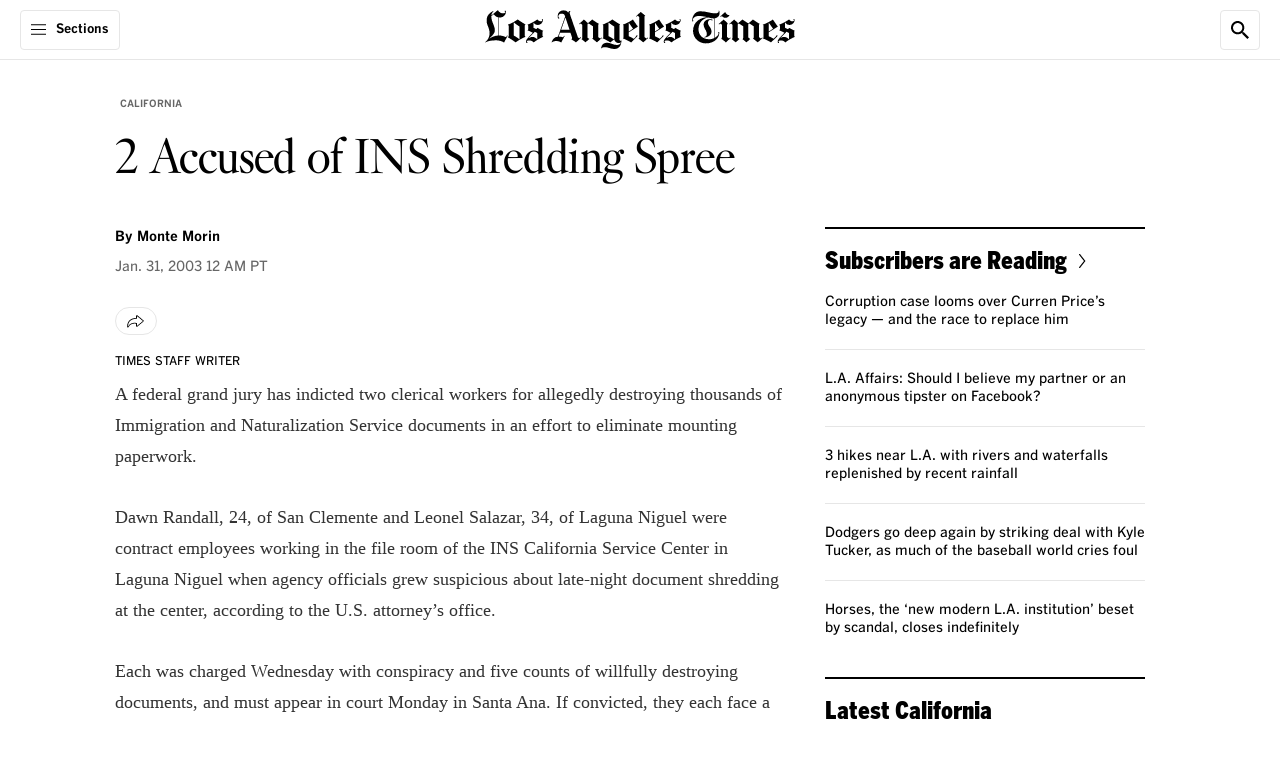

--- FILE ---
content_type: text/html;charset=UTF-8
request_url: https://www.latimes.com/archives/la-xpm-2003-jan-31-me-ins31-story.html
body_size: 75488
content:
<!DOCTYPE html> <html class="page article-page is-desktop" lang="en-US">  <head> <meta charset="UTF-8"> <style data-css-vars>
    :root {

        

        
        --cms-color-text-on-dark: var(--utility-color-white, #FFF);
        --cms-color-text-on-dark-muted: var(--utility-color-cloud, #CCC);
        --cms-color-text-on-brand: var(--utility-color-white, #FFF);
        --cms-color-text-on-service: var(--utility-color-white, #FFF);
        --cms-color-text-on-feedback: var(--utility-color-white, #FFF);
        --cms-color-text-on-feedback-sponsored: var(--utility-color-mine-shaft, #333);
        --cms-color-brand-text: var(--utility-color-black, #000);
        --cms-color-service-text: var(--utility-color-astral, #087DA1);
        --cms-color-service-1-text: var(--utility-color-calypso, #076583);
        --cms-color-service-2-text: var(--utility-color-fountain, #3DABBF);
        --cms-color-service-3-text: var(--utility-color-turquoise, #68D0E2);
        --cms-color-service-text-on-dark: var(--cms-color-service-2-text);
        --cms-color-service-text-on-dark-hover: var(--cms-color-service-3-text);
        --cms-color-neutral-text: var(--utility-color-dove, #666);
        --cms-color-neutral-1-text: var(--utility-color-mine-shaft, #333);
        --cms-color-neutral-2-text: var(--utility-color-cloud, #CCC);
        --cms-color-neutral-3-text: var(--utility-color-mercury, #E6E6E6);
        --cms-color-feedback-text: var(--utility-color-mine-shaft, #333);
        --cms-color-feedback-text-error: var(--utility-color-scarlet, #EB0000);
        --cms-color-feedback-breaking-text: var(--utility-color-scarlet, #EB0000);
        --cms-color-endorsement-text: var(--utility-color-antique-bronze, #715617);
        --cms-color-overlay-text: var(--cms-color-text-on-dark);
        --cms-color-description-text: var(--cms-color-neutral-text);
        --cms-color-eyebrow-text: var(--cms-color-neutral-text);
        --cms-color-eyebrow-text-hover: var(--cms-color-service-text);
        --cms-color-timestamp-text: var(--cms-color-neutral-text);
        --cms-color-pagination-text: var(--cms-color-neutral-text);
        --cms-color-label-text: var(--cms-color-neutral-text);
        --cms-color-disclaimer-text: var(--cms-color-neutral-1-text);
        --cms-color-module-text: var(--cms-color-brand-text);
        --cms-color-module-1-text: var(--cms-color-neutral-text);
        --cms-color-module-call-to-action-text: var(--cms-color-brand-text);
        --cms-color-subhead-text: var(--cms-color-brand-text);
        --cms-color-subhead-1-text: var(--cms-color-brand-text);

        
        --cms-color-background-on-dark: var(--utility-color-white, #FFF);
        --cms-color-background-surface: var(--utility-color-white, #FFF);
        --cms-color-brand-background: var(--utility-color-black, #000);
        --cms-color-service-background: var(--utility-color-astral, #087DA1);
        --cms-color-service-1-background: var(--utility-color-calypso, #076583);
        --cms-color-service-2-background: var(--utility-color-fountain, #3DABBF);
        --cms-color-service-3-background: var(--utility-color-turquoise, #68D0E2);
        --cms-color-service-background-on-dark: var(--cms-color-service-2-background);
        --cms-color-service-background-on-dark-hover: var(--cms-color-service-3-background);
        --cms-color-neutral-background: var(--utility-color-desert-storm, #F8F8F8);
        --cms-color-neutral-1-background: var(--utility-color-mercury, #E6E6E6);
        --cms-color-neutral-2-background: var(--utility-color-cloud, #CCC);
        --cms-color-neutral-3-background: var(--utility-color-mine-shaft, #333);
        --cms-color-neutral-4-background: var(--utility-color-dove, #666);
        --cms-color-neutral-5-background: var(--utility-color-gunsmoke, #858585);
        --cms-color-neutral-6-background: var(--utility-color-seashell, #F1F1F1);
        --cms-color-feedback-background-error: var(--utility-color-scarlet, #EB0000);
        --cms-color-feedback-background-progress: var(--utility-color-scarlet, #EB0000);
        --cms-color-feedback-breaking-background: var(--utility-color-scarlet, #EB0000);
        --cms-color-feedback-sponsored-background: var(--utility-color-cloud, #CCC);
        --cms-color-feedback-live-background: var(--utility-color-scarlet, #EB0000);
        --cms-color-feedback-dont-miss-background: var(--utility-color-astral, #087DA1);
        --cms-color-endorsement-background: var(--utility-color-soapstone, #FCFAF6);
        --cms-color-non-editorial-background: var(--utility-color-whitesmoke, #F5F5F5);
        --cms-color-status-background: var(--cms-color-neutral-background);
        --cms-color-overlay-brand-background: var(--cms-color-brand-background);
        --cms-color-popover-background: var(--cms-color-background-surface);
        --cms-color-popover-service-background: var(--cms-color-service-background);
        --cms-color-popover-neutral-background: var(--cms-color-neutral-background);

        
        --cms-color-border-on-dark: var(--utility-color-white, #FFF);
        --cms-color-border-on-service: var(--utility-color-white, #FFF);
        --cms-color-brand-border: var(--utility-color-black, #000);
        --cms-color-neutral-border: var(--utility-color-mercury, #E6E6E6);
        --cms-color-neutral-1-border: var(--utility-color-cloud, #CCC);
        --cms-color-neutral-2-border: var(--utility-color-mine-shaft, #333);
        --cms-color-neutral-3-border: var(--utility-color-dove, #666);
        --cms-color-service-border: var(--utility-color-astral, #087DA1);
        --cms-color-service-1-border: var(--utility-color-turquoise, #68D0E2);
        --cms-color-feedback-border-error: var(--utility-color-scarlet, #EB0000);
        --cms-color-module-border: var(--cms-color-brand-border);
        --cms-color-module-1-border: var(--cms-color-neutral-border);
        --cms-color-endorsement-border: var(--utility-color-kumera, #81672B);

        
        --cms-color-icon-on-brand: var(--utility-color-white, #FFF);
        --cms-color-icon-on-service: var(--utility-color-white, #FFF);
        --cms-color-icon-on-feedback: var(--utility-color-white, #FFF);
        --cms-color-icon-on-dark: var(--utility-color-white, #FFF);
        --cms-color-icon-brand: var(--utility-color-black, #000);
        --cms-color-icon-service: var(--utility-color-astral, #087DA1);

        
        --cms-opacity-text-hover: var(--utility-opacity-hover, .8);

        
        --cms-font-brand-heading: var(--utility-font-fbkis-display, 'FBKisDisplay');
        --cms-font-brand-heading-fallback-adjust: var(--utility-font-times-new-roman-adjust, 'TimesNewRomanAdjust');
        --cms-font-brand-text: var(--utility-font-georgia, 'georgia');
        --cms-font-service-heading: var(--utility-font-benton-gothic-condensed-black, 'BentonGothicCond-Black');
        --cms-font-service-text: var(--utility-font-benton-gothic, 'BentonGothic');
        --cms-font-section-heading: var(--utility-font-fbkis-display, 'FBKisDisplay');

        

        
        --cms-page-header-color-text: var(--cms-color-brand-text);
        --cms-page-header-color-text-inverse: var(--cms-color-text-on-dark);
        --cms-page-subheader-color-text: var(--cms-color-brand-text);
        --cms-page-container-top-color-text: var(--cms-color-brand-text);
        --cms-page-footer-color-text: var(--cms-color-text-on-brand);
        --cms-navigation-color-text: var(--cms-color-brand-text);
        --cms-navigation-section-color-text: var(--cms-color-brand-text);
        --cms-navigation-section-color-text-current: var(--cms-color-service-text);
        --cms-navigation-contextual-color-text: var(--cms-color-brand-text);
        --cms-element-header-color-text-hover: var(--utility-color-gunsmoke, #858585);
        --cms-action-bar-action-color-text: var(--cms-color-brand-text);
        --cms-action-bar-action-color-text-hover: var(--cms-color-brand-text);
        --cms-headline-color-text: var(--cms-color-brand-text);
        --cms-story-body-color-text: var(--cms-color-neutral-1-text);
        --cms-rich-text-link-color-text: var(--cms-color-service-text);
        --cms-dropcap-color-text: var(--cms-story-body-color-text);
        --cms-pullquote-color-text: var(--cms-color-brand-text);
        --cms-pullquote-attribution-color-text: var(--cms-color-brand-text);
        --cms-module-infobox-action-color-text: var(--cms-color-module-call-to-action-text);
        --cms-module-infobox-action-color-text-hover: var(--cms-color-neutral-1-text);
        --cms-author-bio-color-text: var(--cms-color-brand-text);
        --cms-tag-color-text: var(--cms-color-text-on-dark);
        --cms-comments-action-color-text: var(--cms-color-text-on-brand);
        --cms-ui-input-color-text: var(--cms-color-neutral-1-text);
        --cms-showcase-color-text: var(--cms-color-text-on-dark);

        
        --cms-page-color-background: var(--cms-color-background-surface);
        --cms-page-color-background-inverse: var(--cms-color-brand-background);
        --cms-page-header-color-background: var(--cms-color-background-surface);
        --cms-page-header-color-background-inverse: var(--cms-color-brand-background);
        --cms-page-subheader-color-background: var(--cms-color-background-surface);
        --cms-page-container-top-color-background: var(--cms-color-background-surface);
        --cms-page-footer-color-background: var(--cms-color-brand-background);
        --cms-navigation-color-background: var(--cms-color-background-surface);
        --cms-navigation-contextual-color-background: var(--cms-color-background-surface);
        --cms-story-stream-color-background: var(--cms-color-brand-background);
        --cms-action-bar-action-color-background-hover: var(--cms-color-neutral-1-background);
        --cms-module-infobox-action-color-background-hover: var(--cms-color-neutral-1-background);
        --cms-module-newsletter-action-color-background: var(--cms-color-service-background);
        --cms-module-newsletter-action-color-background-hover: var(--cms-color-service-1-background);
        --cms-comments-action-color-background: var(--cms-color-brand-background);
        --cms-comments-action-color-background-hover: var(--cms-color-neutral-3-background);
        --cms-tag-color-background: var(--cms-color-neutral-4-background);
        --cms-ui-input-color-background: var(--cms-color-background-surface);
        --cms-ui-input-color-background-on-dark: var(--cms-color-neutral-3-background);
        --cms-showcase-color-background: var(--cms-color-brand-background);
        --cms-point-of-interest-card-color-background: var(--utility-color-white, #FFF);
        

        
        --cms-page-header-color-border: var(--cms-color-neutral-border);
        --cms-page-container-top-color-border: var(--cms-color-neutral-border);
        --cms-page-footer-color-border: var(--cms-color-neutral-3-border);
        --cms-navigation-color-border: var(--cms-color-neutral-border);
        --cms-navigation-submenu-color-border: var(--cms-color-neutral-3-border);
        --cms-navigation-contextual-color-border: var(--cms-color-neutral-border);
        --cms-action-bar-action-color-border: var(--cms-color-neutral-border);
        --cms-author-avatar-color-border: var(--cms-color-neutral-border);
        --cms-ui-input-color-border: var(--cms-color-neutral-3-border);

        
        --cms-recipe-heading-font: var(--utility-font-benton-gothic-condensed-black, 'BentonGothicCond-Black');
        --cms-showcase-font: var(--utility-font-default, 'Default');

        
        --cms-page-header-logo-color: var(--utility-color-black, #000);
        --cms-page-footer-opacity-text-hover: var(--cms-opacity-text-hover);
        --cms-navigation-opacity-text-hover: var(--cms-opacity-text-hover);
        --cms-navigation-section-opacity-text-hover: var(--cms-opacity-text-hover);
        --cms-navigation-contextual-opacity-text-hover: var(--cms-opacity-text-hover);
        --cms-subscriber-exclusive-color: var(--utility-color-astral, #087DA1);
        --cms-subscriber-exclusive-color-hover: var(--utility-color-astral, #087DA1);
        --cms-story-stream-color-active: var(--utility-color-scarlet, #EB0000);
        --cms-ui-toggle-switch-color-active: var(--utility-color-malachite, #09B109);
        --cms-ui-toggle-switch-color-inactive: var(--utility-color-cloud, #CCC);
        
        --cms-recipe-color: var(--utility-color-mine-shaft, #333);
        --cms-cooking-color-brand: var(--utility-color-sweet-corn, #FFE07C);
        --cms-thread-color: var(--utility-color-jewel, #206743);
        --cms-thread-color-1: var(--utility-color-gin, #E5EBE7);
    }
</style>
   <meta property="og:title" content="2 Accused of INS Shredding Spree">  <meta property="og:url" content="https://www.latimes.com/archives/la-xpm-2003-jan-31-me-ins31-story.html">  <meta property="og:image" content="https://ca-times.brightspotcdn.com/dims4/default/64e287b/2147483647/strip/true/crop/2400x1260+0+0/resize/1200x630!/quality/75/?url=https%3A%2F%2Fcalifornia-times-brightspot.s3.amazonaws.com%2Fdf%2F45%2F57d858144a2a88575fa2b03080bb%2Flatlogo-ss.jpg">   <meta property="og:image:url" content="https://ca-times.brightspotcdn.com/dims4/default/64e287b/2147483647/strip/true/crop/2400x1260+0+0/resize/1200x630!/quality/75/?url=https%3A%2F%2Fcalifornia-times-brightspot.s3.amazonaws.com%2Fdf%2F45%2F57d858144a2a88575fa2b03080bb%2Flatlogo-ss.jpg">  <meta property="og:image:width" content="1200"> <meta property="og:image:height" content="630"> <meta property="og:image:type" content="image/jpeg">  <meta property="og:image:alt" content="LA Times logo">    <meta property="og:description" content="A federal grand jury has indicted two clerical workers for allegedly destroying thousands of Immigration and Naturalization Service documents in an effort to eliminate mounting paperwork. ">  <meta property="og:site_name" content="Los Angeles Times">   <meta property="og:type" content="article">  <meta property="article:author" content="https://www.latimes.com/people/monte-morin">  <meta property="article:content_tier" content="metered">  <meta property="article:published_time" content="2003-01-31T08:00:00">  <meta property="article:opinion" content="false">  <meta property="article:section" content="California">  <meta name="twitter:card" content="summary_large_image"/>  <meta name="twitter:creator" content="@montemorin"/>    <meta name="twitter:description" content="A federal grand jury has indicted two clerical workers for allegedly destroying thousands of Immigration and Naturalization Service documents in an effort to eliminate mounting paperwork. "/>      <meta name="twitter:site" content="@latimes"/>    <meta name="twitter:title" content="2 Accused of INS Shredding Spree"/>   <meta property="fb:app_id" content="134435029966155">  <meta property="fb:pages" content="5863113009">  <link rel="preconnect" href="https://securepubads.g.doubleclick.net" > <link rel="preconnect" href="https://www.google-analytics.com" > <link rel="preconnect" href="https://static.chartbeat.com" > <link rel="preconnect" href="https://www.googletagservices.com" > <link rel="preconnect" href="https://c.amazon-adsystem.com" > <link rel="preconnect" href="https://libs.platform.latimes.com" > <link rel="preconnect" href="https://tpc.googlesyndication.com" > <link rel="preconnect" href="https://ca-times.brightspotcdn.com"  crossorigin > <link rel="preconnect" href="https://ping.chartbeat.net" > <link rel="preconnect" href="https://activate.platform.californiatimes.com" > <link rel="preconnect" href="https://ajax.googleapis.com" > <link rel="preconnect" href="https://adservice.google.com" > <link rel="preconnect" href="https://cdn.confiant-integrations.net" > <link rel="preconnect" href="https://micro.rubiconproject.com" > <link rel="preconnect" href="https://fastlane.rubiconproject.com" > <link rel="preconnect" href="https://prebid-a.rubiconproject.com" > <link rel="preconnect" href="https://bidder.criteo.com" > <link rel="preconnect" href="https://hbopenbid.pubmatic.com" > <link rel="preconnect" href="https://ads.pubmatic.com" > <link rel="preconnect" href="https://api.permutive.com"  crossorigin > <link rel="preconnect" href="https://rp.liadm.com"  crossorigin ="use-credentials" > <link rel="preconnect" href="https://aax.amazon-adsystem.com" > <link rel="preconnect" href="https://config.aps.amazon-adsystem.com" >  <meta name="robots" content="noarchive, max-image-preview:large">  <link rel="preconnect" href="https://edge.platform.latimes.com"  crossorigin ="use-credentials" > <link rel="preconnect" href="https://sli.latimes.com" > <link rel="preconnect" href="https://activate.latimes.com" > <link rel="preconnect" href="https://launchpad.privacymanager.io" > <link rel="preconnect" href="https://ats-wrapper.privacymanager.io" > <link rel="preconnect" href="https://publish.responsiveads.com" > <link rel="preconnect" href="https://static.adsafeprotected.com" > <link rel="preconnect" href="https://pixel.adsafeprotected.com" > <style>.sr-only{height:1px;margin:-1px;overflow:hidden;padding:0;position:absolute;width:1px;clip:rect(0,0,0,0);border-width:0;white-space:nowrap}.pointer-events-none{pointer-events:none}.pointer-events-auto{pointer-events:auto}.visible{visibility:visible}.invisible{visibility:hidden}.collapse{visibility:collapse}.static{position:static}.fixed{position:fixed}.absolute{position:absolute}.relative{position:relative}.sticky{position:sticky}.inset-0{inset:0}.-left-full{left:-100%}.-top-0\.5{top:-.125rem}.-top-5{top:-1.25rem}.-top-px{top:-1px}.bottom-0{bottom:0}.bottom-11\.5{bottom:2.875rem}.left-0{left:0}.left-0\.5{left:.125rem}.left-1\/2{left:50%}.right-0{right:0}.right-2\.5{right:.625rem}.right-3\.25{right:.8125rem}.right-3\.5{right:.875rem}.top-0{top:0}.top-0\.5{top:.125rem}.top-1{top:.25rem}.top-1\/2{top:50%}.top-12\.5{top:3.125rem}.top-15{top:3.75rem}.top-2\.5{top:.625rem}.top-3\.25{top:.8125rem}.top-3\.5{top:.875rem}.top-full{top:100%}.z-1{z-index:1}.z-10{z-index:10}.z-1050{z-index:1050}.z-2{z-index:2}.z-20{z-index:20}.z-25{z-index:25}.z-50{z-index:50}.order-1{order:1}.order-2{order:2}.order-3{order:3}.order-4{order:4}.col-span-full{grid-column:1/-1}.\!m-0{margin:0!important}.m-0{margin:0}.m-5{margin:1.25rem}.-mx-5{margin-left:-1.25rem;margin-right:-1.25rem}.-mx-9{margin-left:-2.25rem;margin-right:-2.25rem}.mx-1\.5{margin-left:.375rem;margin-right:.375rem}.mx-2{margin-left:.5rem;margin-right:.5rem}.mx-3\.5{margin-left:.875rem;margin-right:.875rem}.mx-4{margin-left:1rem;margin-right:1rem}.mx-5{margin-left:1.25rem;margin-right:1.25rem}.mx-auto{margin-left:auto;margin-right:auto}.my-0{margin-bottom:0;margin-top:0}.my-1\.25{margin-bottom:.3125rem;margin-top:.3125rem}.my-10{margin-bottom:2.5rem;margin-top:2.5rem}.my-5{margin-bottom:1.25rem;margin-top:1.25rem}.my-6\.25{margin-bottom:1.5625rem;margin-top:1.5625rem}.my-7\.5{margin-bottom:1.875rem;margin-top:1.875rem}.\!mb-1{margin-bottom:.25rem!important}.\!mt-2{margin-top:.5rem!important}.\!mt-\[18px\]{margin-top:18px!important}.-mb-2\.5{margin-bottom:-.625rem}.-mb-5{margin-bottom:-1.25rem}.-mt-0\.5{margin-top:-.125rem}.-mt-12{margin-top:-3rem}.-mt-2\.5{margin-top:-.625rem}.-mt-3\.75{margin-top:-.9375rem}.mb-0{margin-bottom:0}.mb-0\.5{margin-bottom:.125rem}.mb-0\.75{margin-bottom:.1875rem}.mb-1\.25{margin-bottom:.3125rem}.mb-1\.5{margin-bottom:.375rem}.mb-10{margin-bottom:2.5rem}.mb-15{margin-bottom:3.75rem}.mb-2{margin-bottom:.5rem}.mb-2\.25{margin-bottom:.5625rem}.mb-2\.5{margin-bottom:.625rem}.mb-20{margin-bottom:5rem}.mb-3{margin-bottom:.75rem}.mb-3\.25{margin-bottom:.8125rem}.mb-3\.5{margin-bottom:.875rem}.mb-3\.75{margin-bottom:.9375rem}.mb-4{margin-bottom:1rem}.mb-5{margin-bottom:1.25rem}.mb-6{margin-bottom:1.5rem}.mb-7\.5{margin-bottom:1.875rem}.mb-8{margin-bottom:2rem}.mb-9{margin-bottom:2.25rem}.mb-auto{margin-bottom:auto}.ml-1{margin-left:.25rem}.ml-1\.25{margin-left:.3125rem}.ml-1\.5{margin-left:.375rem}.ml-2{margin-left:.5rem}.ml-2\.5{margin-left:.625rem}.ml-20{margin-left:5rem}.ml-3{margin-left:.75rem}.ml-3\.25{margin-left:.8125rem}.ml-9{margin-left:2.25rem}.ml-auto{margin-left:auto}.mr-3{margin-right:.75rem}.mt-0{margin-top:0}.mt-0\.5{margin-top:.125rem}.mt-1{margin-top:.25rem}.mt-1\.25{margin-top:.3125rem}.mt-10{margin-top:2.5rem}.mt-12{margin-top:3rem}.mt-2{margin-top:.5rem}.mt-2\.5{margin-top:.625rem}.mt-3{margin-top:.75rem}.mt-4{margin-top:1rem}.mt-4\.5{margin-top:1.125rem}.mt-5{margin-top:1.25rem}.mt-60\.75{margin-top:15.1875rem}.mt-7\.5{margin-top:1.875rem}.mt-8{margin-top:2rem}.mt-\[-115px\]{margin-top:-115px}.mt-px{margin-top:1px}.block{display:block}.inline-block{display:inline-block}.inline{display:inline}.flex{display:flex}.inline-flex{display:inline-flex}.table{display:table}.grid{display:grid}.contents{display:contents}.hidden{display:none}.aspect-\[2\/1\]{aspect-ratio:2/1}.aspect-\[9\/16\]{aspect-ratio:9/16}.aspect-square{aspect-ratio:1/1}.aspect-video{aspect-ratio:16/9}.size-4\.5{height:1.125rem;width:1.125rem}.size-5{height:1.25rem;width:1.25rem}.size-6{height:1.5rem;width:1.5rem}.size-8{height:2rem;width:2rem}.h-0{height:0}.h-1\.25{height:.3125rem}.h-10{height:2.5rem}.h-11{height:2.75rem}.h-12{height:3rem}.h-12\.5{height:3.125rem}.h-14{height:3.5rem}.h-15{height:3.75rem}.h-2\.5{height:.625rem}.h-2\.75{height:.6875rem}.h-3{height:.75rem}.h-3\.5{height:.875rem}.h-4{height:1rem}.h-4\.25{height:1.0625rem}.h-4\.5{height:1.125rem}.h-4\.75{height:1.1875rem}.h-48{height:12rem}.h-5{height:1.25rem}.h-6{height:1.5rem}.h-6\.25{height:1.5625rem}.h-6\.5{height:1.625rem}.h-7{height:1.75rem}.h-7\.5{height:1.875rem}.h-9{height:2.25rem}.h-\[17px\]{height:17px}.h-\[26px\]{height:26px}.h-\[56px\]{height:56px}.h-auto{height:auto}.h-full{height:100%}.h-screen{height:100vh}.max-h-10{max-height:2.5rem}.max-h-3\.5{max-height:.875rem}.max-h-7\.5{max-height:1.875rem}.min-h-14{min-height:3.5rem}.min-h-15{min-height:3.75rem}.min-h-32{min-height:8rem}.min-h-35{min-height:8.75rem}.min-h-6{min-height:1.5rem}.w-0{width:0}.w-1\.25{width:.3125rem}.w-10{width:2.5rem}.w-11{width:2.75rem}.w-14{width:3.5rem}.w-15{width:3.75rem}.w-2\.5{width:.625rem}.w-2\.75{width:.6875rem}.w-25{width:6.25rem}.w-3{width:.75rem}.w-3\.5{width:.875rem}.w-35{width:8.75rem}.w-4{width:1rem}.w-4\.5{width:1.125rem}.w-4\.75{width:1.1875rem}.w-40{width:10rem}.w-5{width:1.25rem}.w-6{width:1.5rem}.w-6\.25{width:1.5625rem}.w-60{width:15rem}.w-64\.5{width:16.25rem}.w-7{width:1.75rem}.w-7\.5{width:1.875rem}.w-8\.25{width:2.0625rem}.w-9{width:2.25rem}.w-\[11px\]{width:11px}.w-\[26px\]{width:26px}.w-\[56px\]{width:56px}.w-fit{width:-moz-fit-content;width:fit-content}.w-full{width:100%}.w-screen{width:100vw}.min-w-7{min-width:1.75rem}.min-w-full{min-width:100%}.max-w-1\/3{max-width:33.33%}.max-w-10{max-width:2.5rem}.max-w-110{max-width:27.5rem}.max-w-12\.75{max-width:3.1875rem}.max-w-142{max-width:35.5rem}.max-w-150{max-width:37.5rem}.max-w-170{max-width:42.5rem}.max-w-20{max-width:5rem}.max-w-205{max-width:51.25rem}.max-w-280{max-width:70rem}.max-w-295{max-width:73.75rem}.max-w-3\.5{max-width:.875rem}.max-w-300{max-width:75rem}.max-w-45{max-width:11.25rem}.max-w-5{max-width:1.25rem}.max-w-64\.5{max-width:16.25rem}.max-w-70{max-width:17.5rem}.max-w-\[115px\]{max-width:115px}.max-w-\[1240px\]{max-width:1240px}.max-w-\[490px\]{max-width:490px}.max-w-\[800px\]{max-width:800px}.max-w-full{max-width:100%}.max-w-lg{max-width:32rem}.flex-1{flex:1 1 0%}.flex-\[3_1_0\%\]{flex:3 1 0%}.shrink-0{flex-shrink:0}.flex-grow{flex-grow:1}.basis-\[70\%\]{flex-basis:70%}.basis-full{flex-basis:100%}.border-collapse{border-collapse:collapse}.-translate-x-1\/2{--tw-translate-x:-50%}.-translate-x-1\/2,.-translate-y-1\/2{transform:translate(var(--tw-translate-x),var(--tw-translate-y)) rotate(var(--tw-rotate)) skewX(var(--tw-skew-x)) skewY(var(--tw-skew-y)) scaleX(var(--tw-scale-x)) scaleY(var(--tw-scale-y))}.-translate-y-1\/2{--tw-translate-y:-50%}.translate-y-0{--tw-translate-y:0px}.translate-y-0,.translate-y-full{transform:translate(var(--tw-translate-x),var(--tw-translate-y)) rotate(var(--tw-rotate)) skewX(var(--tw-skew-x)) skewY(var(--tw-skew-y)) scaleX(var(--tw-scale-x)) scaleY(var(--tw-scale-y))}.translate-y-full{--tw-translate-y:100%}.-rotate-90{--tw-rotate:-90deg}.-rotate-90,.rotate-90{transform:translate(var(--tw-translate-x),var(--tw-translate-y)) rotate(var(--tw-rotate)) skewX(var(--tw-skew-x)) skewY(var(--tw-skew-y)) scaleX(var(--tw-scale-x)) scaleY(var(--tw-scale-y))}.rotate-90{--tw-rotate:90deg}.scale-150{--tw-scale-x:1.5;--tw-scale-y:1.5}.scale-150,.transform{transform:translate(var(--tw-translate-x),var(--tw-translate-y)) rotate(var(--tw-rotate)) skewX(var(--tw-skew-x)) skewY(var(--tw-skew-y)) scaleX(var(--tw-scale-x)) scaleY(var(--tw-scale-y))}.cursor-pointer{cursor:pointer}.resize{resize:both}.snap-x{scroll-snap-type:x var(--tw-scroll-snap-strictness)}.snap-mandatory{--tw-scroll-snap-strictness:mandatory}.list-none{list-style-type:none}.appearance-none{-webkit-appearance:none;-moz-appearance:none;appearance:none}.grid-cols-1{grid-template-columns:repeat(1,minmax(0,1fr))}.grid-cols-2{grid-template-columns:repeat(2,minmax(0,1fr))}.flex-row{flex-direction:row}.flex-row-reverse{flex-direction:row-reverse}.flex-col{flex-direction:column}.flex-wrap{flex-wrap:wrap}.items-start{align-items:flex-start}.items-end{align-items:flex-end}.items-center{align-items:center}.items-baseline{align-items:baseline}.justify-normal{justify-content:normal}.justify-end{justify-content:flex-end}.justify-center{justify-content:center}.justify-between{justify-content:space-between}.gap-1{gap:.25rem}.gap-1\.25{gap:.3125rem}.gap-1\.5{gap:.375rem}.gap-10{gap:2.5rem}.gap-2{gap:.5rem}.gap-2\.5{gap:.625rem}.gap-3{gap:.75rem}.gap-3\.5{gap:.875rem}.gap-4{gap:1rem}.gap-5{gap:1.25rem}.gap-6{gap:1.5rem}.gap-7\.5{gap:1.875rem}.gap-x-1{-moz-column-gap:.25rem;column-gap:.25rem}.gap-x-4{-moz-column-gap:1rem;column-gap:1rem}.gap-y-1{row-gap:.25rem}.gap-y-1\.25{row-gap:.3125rem}.self-start{align-self:flex-start}.self-center{align-self:center}.overflow-auto{overflow:auto}.overflow-hidden{overflow:hidden}.overflow-clip{overflow:clip}.overflow-y-auto{overflow-y:auto}.overflow-x-hidden{overflow-x:hidden}.overflow-x-scroll{overflow-x:scroll}.scroll-smooth{scroll-behavior:smooth}.whitespace-nowrap{white-space:nowrap}.text-nowrap{text-wrap:nowrap}.text-balance{text-wrap:balance}.rounded-3xl{border-radius:1.5rem}.rounded-6xl{border-radius:3rem}.rounded-\[4px\]{border-radius:4px}.rounded-full{border-radius:9999px}.rounded-lg{border-radius:.5rem}.rounded-lg-1{border-radius:.625rem}.rounded-sm{border-radius:.25rem}.rounded-sm-1{border-radius:.3125rem}.rounded-xl{border-radius:.75rem}.rounded-b-sm{border-bottom-left-radius:.25rem;border-bottom-right-radius:.25rem}.rounded-l-sm-1{border-bottom-left-radius:.3125rem;border-top-left-radius:.3125rem}.rounded-l-xs{border-bottom-left-radius:.125rem;border-top-left-radius:.125rem}.rounded-r-xs{border-bottom-right-radius:.125rem;border-top-right-radius:.125rem}.rounded-s-2xl{border-end-start-radius:1rem;border-start-start-radius:1rem}.rounded-t-lg{border-top-left-radius:.5rem;border-top-right-radius:.5rem}.rounded-t-sm-1{border-top-left-radius:.3125rem;border-top-right-radius:.3125rem}.border{border-width:1px}.border-0{border-width:0}.border-2{border-width:2px}.border-x-2{border-left-width:2px;border-right-width:2px}.border-b{border-bottom-width:1px}.border-b-2{border-bottom-width:2px}.border-r{border-right-width:1px}.border-t{border-top-width:1px}.border-t-0{border-top-width:0}.border-t-2{border-top-width:2px}.border-solid{border-style:solid}.border-none{border-style:none}.border-\[\#F9E870\]{--tw-border-opacity:1;border-color:rgb(249 232 112/var(--tw-border-opacity,1))}.border-cms-action-bar-action-color-background-hover{border-color:var(--cms-action-bar-action-color-background-hover)}.border-cms-action-bar-action-color-border{border-color:var(--cms-action-bar-action-color-border)}.border-cms-color-brand-border{border-color:var(--cms-color-brand-border)}.border-cms-color-endorsement-border{border-color:var(--cms-color-endorsement-border)}.border-cms-color-feedback-sponsored-background{border-color:var(--cms-color-feedback-sponsored-background)}.border-cms-color-module-1-border{border-color:var(--cms-color-module-1-border)}.border-cms-color-module-border{border-color:var(--cms-color-module-border)}.border-cms-color-neutral-1-border{border-color:var(--cms-color-neutral-1-border)}.border-cms-color-neutral-3-border{border-color:var(--cms-color-neutral-3-border)}.border-cms-color-neutral-3-text{border-color:var(--cms-color-neutral-3-text)}.border-cms-color-neutral-border{border-color:var(--cms-color-neutral-border)}.border-cms-page-header-color-border{border-color:var(--cms-page-header-color-border)}.border-cms-ui-input-color-border{border-color:var(--cms-ui-input-color-border)}.border-cms-ui-toggle-switch-color-inactive{border-color:var(--cms-ui-toggle-switch-color-inactive)}.\!bg-cms-module-newsletter-action-color-background{background-color:var(--cms-module-newsletter-action-color-background)!important}.bg-\[\#F9E870\]{--tw-bg-opacity:1;background-color:rgb(249 232 112/var(--tw-bg-opacity,1))}.bg-\[--cms-showcase-color-background\]{background-color:var(--cms-showcase-color-background)}.bg-blackAlpha4{background-color:rgba(0,0,0,.4)}.bg-blackAlpha65{background-color:rgba(0,0,0,.65)}.bg-cms-action-bar-action-color-background-hover{background-color:var(--cms-action-bar-action-color-background-hover)}.bg-cms-color-background-surface{background-color:var(--cms-color-background-surface)}.bg-cms-color-brand-background{background-color:var(--cms-color-brand-background)}.bg-cms-color-endorsement-background{background-color:var(--cms-color-endorsement-background)}.bg-cms-color-feedback-sponsored-background{background-color:var(--cms-color-feedback-sponsored-background)}.bg-cms-color-neutral-1-background{background-color:var(--cms-color-neutral-1-background)}.bg-cms-color-neutral-2-background{background-color:var(--cms-color-neutral-2-background)}.bg-cms-color-neutral-3-text{background-color:var(--cms-color-neutral-3-text)}.bg-cms-color-neutral-background{background-color:var(--cms-color-neutral-background)}.bg-cms-color-non-editorial-background{background-color:var(--cms-color-non-editorial-background)}.bg-cms-color-popover-background{background-color:var(--cms-color-popover-background)}.bg-cms-color-popover-service-background{background-color:var(--cms-color-popover-service-background)}.bg-cms-color-service-background{background-color:var(--cms-color-service-background)}.bg-cms-navigation-color-background{background-color:var(--cms-navigation-color-background)}.bg-cms-page-color-background{background-color:var(--cms-page-color-background)}.bg-cms-page-container-top-color-background{background-color:var(--cms-page-container-top-color-background)}.bg-cms-page-footer-color-background{background-color:var(--cms-page-footer-color-background)}.bg-cms-page-header-color-background{background-color:var(--cms-page-header-color-background)}.bg-cms-page-header-color-background-inverse{background-color:var(--cms-page-header-color-background-inverse)}.bg-cms-page-subheader-color-background{background-color:var(--cms-page-subheader-color-background)}.bg-cms-point-of-interest-card-color-background{background-color:var(--cms-point-of-interest-card-color-background)}.bg-cms-point-of-interest-page-color-background{background-color:var(--cms-point-of-interest-page-color-background)}.bg-cms-ui-input-color-background{background-color:var(--cms-ui-input-color-background)}.bg-cms-ui-toggle-switch-color-inactive{background-color:var(--cms-ui-toggle-switch-color-inactive)}.bg-transparent{background-color:initial}.bg-clip-padding{background-clip:padding-box}.bg-center{background-position:50%}.fill-cms-color-icon-brand{fill:var(--cms-color-icon-brand)}.fill-cms-color-overlay-text{fill:var(--cms-color-overlay-text)}.fill-cms-navigation-color-text{fill:var(--cms-navigation-color-text)}.fill-cms-page-header-color-text{fill:var(--cms-page-header-color-text)}.fill-current{fill:currentColor}.fill-none{fill:none}.stroke-cms-color-brand-border{stroke:var(--cms-color-brand-border)}.stroke-cms-page-footer-color-text{stroke:var(--cms-page-footer-color-text)}.stroke-current{stroke:currentColor}.stroke-2{stroke-width:2}.\!p-0{padding:0!important}.p-0{padding:0}.p-1{padding:.25rem}.p-1\.5{padding:.375rem}.p-1\.75{padding:.4375rem}.p-10{padding:2.5rem}.p-2\.5{padding:.625rem}.p-3\.25{padding:.8125rem}.p-3\.5{padding:.875rem}.p-4{padding:1rem}.p-5{padding:1.25rem}.p-6{padding:1.5rem}.px-0{padding-left:0;padding-right:0}.px-1\.25{padding-left:.3125rem;padding-right:.3125rem}.px-1\.5{padding-left:.375rem;padding-right:.375rem}.px-10{padding-left:2.5rem;padding-right:2.5rem}.px-2{padding-left:.5rem;padding-right:.5rem}.px-2\.25{padding-left:.5625rem;padding-right:.5625rem}.px-2\.5{padding-left:.625rem;padding-right:.625rem}.px-3{padding-left:.75rem;padding-right:.75rem}.px-3\.5{padding-left:.875rem;padding-right:.875rem}.px-4{padding-left:1rem;padding-right:1rem}.px-5{padding-left:1.25rem;padding-right:1.25rem}.px-6\.5{padding-left:1.625rem;padding-right:1.625rem}.px-7\.5{padding-left:1.875rem;padding-right:1.875rem}.py-0{padding-bottom:0;padding-top:0}.py-0\.5{padding-bottom:.125rem;padding-top:.125rem}.py-1\.25{padding-bottom:.3125rem;padding-top:.3125rem}.py-10{padding-bottom:2.5rem;padding-top:2.5rem}.py-2{padding-bottom:.5rem;padding-top:.5rem}.py-2\.25{padding-bottom:.5625rem;padding-top:.5625rem}.py-2\.5{padding-bottom:.625rem;padding-top:.625rem}.py-3{padding-bottom:.75rem;padding-top:.75rem}.py-3\.25{padding-bottom:.8125rem;padding-top:.8125rem}.py-3\.5{padding-bottom:.875rem;padding-top:.875rem}.py-4{padding-bottom:1rem;padding-top:1rem}.py-4\.5{padding-bottom:1.125rem;padding-top:1.125rem}.py-6{padding-bottom:1.5rem;padding-top:1.5rem}.py-7\.5{padding-bottom:1.875rem;padding-top:1.875rem}.\!pb-0{padding-bottom:0!important}.pb-0{padding-bottom:0}.pb-1{padding-bottom:.25rem}.pb-1\.25{padding-bottom:.3125rem}.pb-12\.5{padding-bottom:3.125rem}.pb-15{padding-bottom:3.75rem}.pb-16{padding-bottom:4rem}.pb-2{padding-bottom:.5rem}.pb-2\.5{padding-bottom:.625rem}.pb-4{padding-bottom:1rem}.pb-5{padding-bottom:1.25rem}.pb-6\.25{padding-bottom:1.5625rem}.pb-7\.5{padding-bottom:1.875rem}.pl-2\.5{padding-left:.625rem}.pl-5{padding-left:1.25rem}.pl-6{padding-left:1.5rem}.pl-9{padding-left:2.25rem}.pr-0{padding-right:0}.pr-1\.25{padding-right:.3125rem}.pr-12\.5{padding-right:3.125rem}.pr-6{padding-right:1.5rem}.pr-7{padding-right:1.75rem}.pt-0{padding-top:0}.pt-0\.5{padding-top:.125rem}.pt-0\.75{padding-top:.1875rem}.pt-1\.25{padding-top:.3125rem}.pt-1\.75{padding-top:.4375rem}.pt-10{padding-top:2.5rem}.pt-15{padding-top:3.75rem}.pt-20{padding-top:5rem}.pt-3{padding-top:.75rem}.pt-3\.75{padding-top:.9375rem}.pt-4{padding-top:1rem}.pt-4\.5{padding-top:1.125rem}.pt-5{padding-top:1.25rem}.pt-7\.5{padding-top:1.875rem}.pt-8{padding-top:2rem}.text-left{text-align:left}.text-center{text-align:center}.text-right{text-align:right}.font-cms-font-brand-heading{font-family:var(--cms-font-brand-heading),var(--utility-font-times-new-roman-adjust)}.font-cms-font-brand-text{font-family:var(--cms-font-brand-text),var(--utility-font-serif-fallback)}.font-cms-font-service-heading{font-family:var(--cms-font-service-heading),var(--utility-font-sans-fallback)}.font-cms-font-service-text{font-family:var(--cms-font-service-text),var(--utility-font-sans-fallback)}.text-2xl{font-size:1.5rem;line-height:2rem}.text-2xl-1{font-size:1.625rem}.text-2xl-2{font-size:1.75rem}.text-4xl-1{font-size:2.5rem}.text-5xl-1{font-size:3.125rem}.text-base{font-size:1rem;line-height:1.5rem}.text-lg{font-size:1.125rem;line-height:1.75rem}.text-sm{font-size:.875rem;line-height:1.25rem}.text-sm-1{font-size:.9375rem}.text-xl{font-size:1.25rem;line-height:1.75rem}.text-xs{font-size:.75rem;line-height:1rem}.text-xs-1{font-size:.8125rem}.text-xs-2{font-size:.875rem}.text-xxs{font-size:.625rem}.text-xxs-1{font-size:.6875rem}.text-xxs-2{font-size:.9375rem}.text-xxxs{font-size:.5625rem}.font-bold{font-weight:700}.font-light{font-weight:300}.font-medium{font-weight:500}.font-normal{font-weight:400}.font-semibold{font-weight:600}.uppercase{text-transform:uppercase}.capitalize{text-transform:capitalize}.\!normal-case{text-transform:none!important}.italic{font-style:italic}.\!leading-3\.5{line-height:.875rem!important}.\!leading-5\.5{line-height:1.375rem!important}.leading-11\.25{line-height:2.813rem}.leading-11\.5{line-height:2.875rem}.leading-2\.5{line-height:.625rem}.leading-3{line-height:.75rem}.leading-3\.5{line-height:.875rem}.leading-4{line-height:1rem}.leading-4\.5{line-height:1.125rem}.leading-5{line-height:1.25rem}.leading-5\.25{line-height:1.3125rem}.leading-5\.5{line-height:1.375rem}.leading-6{line-height:1.5rem}.leading-6\.5{line-height:1.625rem}.leading-7{line-height:1.75rem}.leading-7\.5{line-height:1.875rem}.leading-7\.75{line-height:1.9375rem}.leading-8{line-height:2rem}.leading-9\.5{line-height:2.375rem}.leading-none{line-height:1}.tracking-normal{letter-spacing:0}.text-\[\#858585\]{--tw-text-opacity:1;color:rgb(133 133 133/var(--tw-text-opacity,1))}.text-\[\#fff\]{--tw-text-opacity:1;color:rgb(255 255 255/var(--tw-text-opacity,1))}.text-cms-action-bar-action-color-text{color:var(--cms-action-bar-action-color-text)}.text-cms-color-brand-text{color:var(--cms-color-brand-text)}.text-cms-color-description-text{color:var(--cms-color-description-text)}.text-cms-color-disclaimer-text{color:var(--cms-color-disclaimer-text)}.text-cms-color-eyebrow-text{color:var(--cms-color-eyebrow-text)}.text-cms-color-feedback-text{color:var(--cms-color-feedback-text)}.text-cms-color-feedback-text-error{color:var(--cms-color-feedback-text-error)}.text-cms-color-icon-on-feedback{color:var(--cms-color-icon-on-feedback)}.text-cms-color-label-text{color:var(--cms-color-label-text)}.text-cms-color-module-text{color:var(--cms-color-module-text)}.text-cms-color-neutral-1-text{color:var(--cms-color-neutral-1-text)}.text-cms-color-neutral-text{color:var(--cms-color-neutral-text)}.text-cms-color-overlay-text{color:var(--cms-color-overlay-text)}.text-cms-color-service-text{color:var(--cms-color-service-text)}.text-cms-color-text-on-brand{color:var(--cms-color-text-on-brand)}.text-cms-color-text-on-dark{color:var(--cms-color-text-on-dark)}.text-cms-color-text-on-feedback{color:var(--cms-color-text-on-feedback)}.text-cms-color-text-on-feedback-sponsored{color:var(--cms-color-text-on-feedback-sponsored)}.text-cms-color-timestamp-text{color:var(--cms-color-timestamp-text)}.text-cms-navigation-color-text{color:var(--cms-navigation-color-text)}.text-cms-navigation-section-color-text{color:var(--cms-navigation-section-color-text)}.text-cms-page-color-background{color:var(--cms-page-color-background)}.text-cms-page-footer-color-text{color:var(--cms-page-footer-color-text)}.text-cms-page-header-color-text{color:var(--cms-page-header-color-text)}.text-cms-page-subheader-color-text{color:var(--cms-page-subheader-color-text)}.text-cms-point-of-interest-color{color:var(--cms-point-of-interest-color)}.text-cms-point-of-interest-color-1{color:var(--cms-point-of-interest-color-1)}.text-cms-story-body-color-text{color:var(--cms-story-body-color-text)}.text-cms-ui-input-color-text{color:var(--cms-ui-input-color-text)}.underline{text-decoration-line:underline}.no-underline{text-decoration-line:none}.antialiased{-webkit-font-smoothing:antialiased;-moz-osx-font-smoothing:grayscale}.opacity-0{opacity:0}.opacity-10{opacity:.1}.opacity-100{opacity:1}.opacity-20{opacity:.2}.opacity-30{opacity:.3}.opacity-40{opacity:.4}.opacity-50{opacity:.5}.opacity-60{opacity:.6}.opacity-70{opacity:.7}.opacity-90{opacity:.9}.shadow{--tw-shadow:0 1px 3px 0 rgba(0,0,0,.1),0 1px 2px -1px rgba(0,0,0,.1);--tw-shadow-colored:0 1px 3px 0 var(--tw-shadow-color),0 1px 2px -1px var(--tw-shadow-color);box-shadow:var(--tw-ring-offset-shadow,0 0 #0000),var(--tw-ring-shadow,0 0 #0000),var(--tw-shadow)}.outline-none{outline:2px solid transparent;outline-offset:2px}.blur{--tw-blur:blur(8px)}.blur,.grayscale{filter:var(--tw-blur) var(--tw-brightness) var(--tw-contrast) var(--tw-grayscale) var(--tw-hue-rotate) var(--tw-invert) var(--tw-saturate) var(--tw-sepia) var(--tw-drop-shadow)}.grayscale{--tw-grayscale:grayscale(100%)}.filter{filter:var(--tw-blur) var(--tw-brightness) var(--tw-contrast) var(--tw-grayscale) var(--tw-hue-rotate) var(--tw-invert) var(--tw-saturate) var(--tw-sepia) var(--tw-drop-shadow)}.transition{transition-duration:.15s;transition-property:color,background-color,border-color,text-decoration-color,fill,stroke,opacity,box-shadow,transform,filter,-webkit-backdrop-filter;transition-property:color,background-color,border-color,text-decoration-color,fill,stroke,opacity,box-shadow,transform,filter,backdrop-filter;transition-property:color,background-color,border-color,text-decoration-color,fill,stroke,opacity,box-shadow,transform,filter,backdrop-filter,-webkit-backdrop-filter;transition-timing-function:cubic-bezier(.4,0,.2,1)}.transition-colors{transition-duration:.15s;transition-property:color,background-color,border-color,text-decoration-color,fill,stroke;transition-timing-function:cubic-bezier(.4,0,.2,1)}.transition-left{transition-duration:.15s;transition-property:left;transition-timing-function:cubic-bezier(.4,0,.2,1)}.transition-transform{transition-duration:.15s;transition-property:transform;transition-timing-function:cubic-bezier(.4,0,.2,1)}.duration-400{transition-duration:.4s}.ease-out{transition-timing-function:cubic-bezier(0,0,.2,1)}.\@container\/newsletter-module{container-name:newsletter-module;container-type:inline-size}.border-t-cms-color-brand-border{border-top-color:var(--cms-color-brand-border)}.border-b-cms-color-neutral-1-border{border-bottom-color:var(--cms-color-neutral-1-border)}.border-b-cms-navigation-color-border{border-bottom-color:var(--cms-navigation-color-border)}.keep-all{word-break:keep-all}.scrollbar-hidden{scrollbar-width:none;-ms-overflow-style:none}.scrollbar-hidden::-webkit-scrollbar{display:none}.clearfix:after{clear:both;content:" ";display:block}.\[border\:unset\]{border:unset}:root{--utility-color-antique-bronze:#715617;--utility-color-astral:#087da1;--utility-color-black:#000;--utility-color-boulder:#757575;--utility-color-calypso:#076583;--utility-color-cloud:#ccc;--utility-color-deepsky:#00acec;--utility-color-desert-storm:#f8f8f8;--utility-color-dove:#666;--utility-color-fountain:#3dabbf;--utility-color-gin:#e5ebe7;--utility-color-gunsmoke:#858585;--utility-color-heavy-metal:#34362f;--utility-color-jewel:#206743;--utility-color-kumera:#81672b;--utility-color-lime-green:#70d440;--utility-color-marshland:#151612;--utility-color-malachite:#09b109;--utility-color-mercury:#e6e6e6;--utility-color-mine-shaft:#333;--utility-color-paradiso:#2b7886;--utility-color-scarlet:#eb0000;--utility-color-seashell:#f1f1f1;--utility-color-soapstone:#fcfaf6;--utility-color-sweet-corn:#ffe07c;--utility-color-turquoise:#68d0e2;--utility-color-white:#fff;--utility-color-whitesmoke:#f5f5f5;--utility-opacity-hover:0.8;--utility-font-fbkis-display:"FBKisDisplay";--utility-font-times-new-roman-adjust:"TimesNewRomanAdjust",var(--utility-font-serif-fallback);--utility-font-benton-gothic:"BentonGothic";--utility-font-benton-gothic-condensed-black:"BentonGothicCond-Black";--utility-font-georgia:"georgia";--utility-font-serif-fallback:"times new roman",times,serif;--utility-font-sans-fallback:arial,"helvetica neue",helvetica,sans-serif;--utility-font-default:"Default";--utility-font-owners-narrow:"Owners Narrow";--utility-font-owners-narrow-fallback:"Owners Narrow Fallback";--utility-font-owners-xx-narrow:"Owners XXNarrow";--utility-font-owners-xx-narrow-fallback-adjust:"Owners XXNarrow Fallback Adjust";--utility-font-ivy-presto-semibold:"IvyPresto Disp Semi Bd";--utility-font-poppins-medium:"Poppins";--utility-font-proxima-nova:"Proxima Nova";--utility-font-proxima-nova-adjust:"Proxima Nova Adjust";--utility-font-pangram-sans-semibold:"Pangram Sans Semibold";--utility-font-pangram-sans-semibold-adjust:"Pangram Sans Semibold Adjust";--utility-font-pangram-sans-extrabold:"Pangram Sans Extrabold";--utility-font-pangram-sans-extrabold-adjust:"Pangram Sans Extrabold Adjust";--utility-font-pangram-sans-fallback-adjust:"Pangram Sans Fallback Adjust";--utility-font-videojs-icon:"VideoJS Icon";--utility-font-gvp-icon:"GrapheneVideoPlayerIcon";--tw-translate-x:0;--tw-translate-y:0;--tw-rotate:0;--tw-skew-x:0;--tw-skew-y:0;--tw-scale-x:1;--tw-scale-y:1}hr{background-color:var(--cms-color-neutral-2-background);border:0;height:1px;margin:40px 0}ol,ul{margin:0;padding:0}a{color:currentcolor}a,a:hover{text-decoration:none}img{display:block}img,svg{height:auto;max-width:100%}iframe{border:0}*,:after,:before{box-sizing:border-box}h1,h2,h3,h4,h5{margin:0}.button{align-items:center;border-radius:4px;cursor:pointer;display:flex;font-family:var(--cms-font-service-text,"BentonGothic"),var(--utility-font-sans-fallback,'arial, "helvetica neue", helvetica, sans-serif');font-style:normal;font-weight:700;gap:8px;justify-content:center;padding:11px 40px;text-transform:capitalize;transition:color .15s,background .15s,border .15s}.button[aria-disabled=true]{cursor:not-allowed}.button-brand{background-color:var(--cms-color-brand-background);border:1px solid transparent;color:var(--cms-color-text-on-brand)}@media(hover:hover)and (pointer:fine){.button-brand:focus-visible:not([aria-disabled=true]),.button-brand:hover:not([aria-disabled=true]){background-color:var(--cms-color-neutral-3-background);border:1px solid transparent;color:var(--cms-color-text-on-brand)}}.button-brand[aria-disabled=true]{background-color:var(--cms-color-neutral-2-background);color:var(--cms-color-neutral-1-text)}.button-brand-wire{background-color:transparent;border:1px solid;color:var(--cms-color-brand-text)}@media(hover:hover)and (pointer:fine){.button-brand-wire:focus-visible:not([aria-disabled=true]),.button-brand-wire:hover:not([aria-disabled=true]){background-color:var(--cms-color-neutral-1-background);border:1px solid;color:var(--cms-color-neutral-1-text)}}.button-brand-wire[aria-disabled=true]{color:var(--cms-color-neutral-text)}.button-service{background-color:var(--cms-color-service-background);border:1px solid transparent;color:var(--cms-color-text-on-service)}@media(hover:hover)and (pointer:fine){.button-service:focus-visible:not([aria-disabled=true]),.button-service:hover:not([aria-disabled=true]){background-color:var(--cms-color-service-1-background);border:1px solid transparent;color:var(--cms-color-text-on-service)}}.button-service[aria-disabled=true]{background-color:var(--cms-color-neutral-2-background);color:var(--cms-color-neutral-1-text)}.button-service-wire{background-color:transparent;border:1px solid;color:var(--cms-color-service-text)}@media(hover:hover)and (pointer:fine){.button-service-wire:focus-visible:not([aria-disabled=true]),.button-service-wire:hover:not([aria-disabled=true]){background-color:var(--cms-color-neutral-1-background);border:1px solid;color:var(--cms-color-service-1-text)}}.button-service-wire[aria-disabled=true]{color:var(--cms-color-neutral-text)}.button-neutral{background-color:var(--cms-color-neutral-1-background);border:1px solid transparent;color:var(--cms-color-brand-text)}@media(hover:hover)and (pointer:fine){.button-neutral:focus-visible:not([aria-disabled=true]),.button-neutral:hover:not([aria-disabled=true]){background-color:var(--cms-color-neutral-2-background);border:1px solid transparent;color:var(--cms-color-brand-text)}}.button-neutral[aria-disabled=true]{background-color:var(--cms-color-neutral-1-background);color:var(--cms-color-neutral-text)}.button-neutral-wire{background-color:transparent;border:1px solid var(--cms-color-neutral-border);color:var(--cms-color-brand-text)}@media(hover:hover)and (pointer:fine){.button-neutral-wire:focus-visible:not([aria-disabled=true]),.button-neutral-wire:hover:not([aria-disabled=true]){background-color:var(--cms-color-neutral-2-background);border:1px solid transparent;color:var(--cms-color-brand-text)}}.button-neutral-wire[aria-disabled=true]{color:var(--cms-color-neutral-text)}.button-brand-on-dark{background-color:var(--cms-color-background-surface);border:1px solid transparent;color:var(--cms-color-brand-text)}@media(hover:hover)and (pointer:fine){.button-brand-on-dark:focus-visible:not([aria-disabled=true]),.button-brand-on-dark:hover:not([aria-disabled=true]){background-color:var(--cms-color-neutral-1-background);border:1px solid transparent;color:var(--cms-color-brand-text)}}.button-brand-on-dark[aria-disabled=true]{background-color:var(--cms-color-neutral-3-background);color:var(--cms-color-neutral-2-text)}.button-brand-wire-on-dark{background-color:transparent;border:1px solid;color:var(--cms-color-text-on-dark)}@media(hover:hover)and (pointer:fine){.button-brand-wire-on-dark:focus-visible:not([aria-disabled=true]),.button-brand-wire-on-dark:hover:not([aria-disabled=true]){background-color:var(--cms-color-neutral-3-background);border:1px solid;color:var(--cms-color-neutral-3-text)}}.button-brand-wire-on-dark[aria-disabled=true]{color:var(--cms-color-text-on-dark-muted)}.button-service-on-dark{background-color:var(--cms-color-service-2-background);border:1px solid transparent;color:var(--cms-color-brand-text)}@media(hover:hover)and (pointer:fine){.button-service-on-dark:focus-visible:not([aria-disabled=true]),.button-service-on-dark:hover:not([aria-disabled=true]){background-color:var(--cms-color-service-3-background);border:1px solid transparent;color:var(--cms-color-brand-text)}}.button-service-on-dark[aria-disabled=true]{background-color:var(--cms-color-neutral-3-background);color:var(--cms-color-neutral-2-text)}.button-service-wire-on-dark{background-color:transparent;border:1px solid;color:var(--cms-color-service-2-text)}@media(hover:hover)and (pointer:fine){.button-service-wire-on-dark:focus-visible:not([aria-disabled=true]),.button-service-wire-on-dark:hover:not([aria-disabled=true]){background-color:var(--cms-color-neutral-3-background);border:1px solid;color:var(--cms-color-service-3-text)}}.button-service-wire-on-dark[aria-disabled=true]{color:var(--cms-color-neutral-text)}.button-load-more{font-size:1rem;line-height:1.125rem;margin:20px auto 0}.hidden{display:none!important}.ct-hidden{display:none}.invisible{visibility:hidden}.visually-hidden{border:0;height:1px;margin:-1px;padding:0;position:absolute;width:1px;clip:rect(0 0 0 0);overflow:hidden}.visually-hidden-undo,.visually-hidden.focusable:active,.visually-hidden.focusable:focus{height:auto;margin:0;position:static;width:auto;clip:auto;overflow:visible}.ct-sticky-top{display:block;left:0;position:sticky;right:0;top:0;z-index:25}.loading-icon{animation-fill-mode:both;animation:load 1.8s ease-in-out infinite;animation-delay:-.16s;border-radius:50%;font-size:10px;height:1.5em;margin:0 auto;position:relative;text-indent:-9999em;transform:translateZ(0);width:1.5em}.loading-icon:after,.loading-icon:before{animation-fill-mode:both;animation:load 1.8s ease-in-out infinite;border-radius:50%;content:"";height:1.5em;position:absolute;top:0;width:1.5em}.loading-icon:before{animation-delay:-.32s;left:-3.5em}.loading-icon:after{left:3.5em}@keyframes load{0%,80%,to{box-shadow:0 1.5em 0 -1.3em}40%{box-shadow:0 1.5em 0 0}}.promo-live[data-promo-live]{display:none}html{line-height:1.5}body{margin:0}audio,canvas,iframe,img,svg,video{vertical-align:middle}svg.icon{max-height:30px;max-width:50px}@font-face{font-display:swap;font-family:"Proxima Nova";font-style:normal;font-weight:400;src:url(/styleguide/assets/ProximaNova-Regular.woff2) format("woff2")}@font-face{font-display:swap;font-family:"Proxima Nova";font-style:normal;font-weight:600;src:url(/styleguide/assets/ProximaNova-SemiBold.woff2) format("woff2")}@font-face{font-display:swap;font-family:"Proxima Nova";font-style:normal;font-weight:700;src:url(/styleguide/assets/ProximaNova-CondensedBold.woff2) format("woff2")}@font-face{font-family:"Proxima Nova Adjust";font-style:normal;size-adjust:98%;src:local("Arial")}[data-sponsored-content] .ct-font-proxima-nova,[data-sponsored-content] .page-content *,[data-sponsored-content] .page-lead *,[data-sponsored-content] .page-main *,[data-sponsored-content] [class$=-category],[data-sponsored-content] [class$=-description],[data-sponsored-content] [class$=-heading],[data-sponsored-content] [class$=-timestamp],[data-sponsored-content] [class$=-title]{font-family:var(--utility-font-proxima-nova,"Proxima Nova"),var(--utility-font-proxima-nova-adjust,"Proxima Nova Adjust"),var(--utility-font-sans-fallback,'arial, "helvetica neue", helvetica, sans-serif')!important}.page{--header-offset:50px;--full-width:100vw}@media(min-width:1024px){.page{--header-offset:60px;--full-width:calc(var(--vw, 1vw)*100)}}.page[data-toggle-header=search-overlay],.page[data-toggle-header=search-overlay] .page-body{height:100%;overflow:hidden;position:relative}@media(min-width:768px){.page[data-toggle-header=search-overlay],.page[data-toggle-header=search-overlay] .page-body{height:auto;overflow:initial;position:static}}.page-above-header{background-color:var(--cms-color-non-editorial-background);z-index:10}.page-above{background:var(--cms-page-color-background);border-bottom:1px solid var(--cms-color-neutral-border);position:relative;z-index:10}.page-above>*{padding-bottom:20px;padding-top:20px}.page-above .google-dfp-ad-wrapper{padding-bottom:10px;padding-top:10px}.page-above .google-dfp-ad[data-out-of-page=true]{padding:0}.page-above .list-p{display:none;padding:10px 0}@media(min-width:768px){.page-above .list-p{display:flex}}.page-above .list-j{border-bottom:1px solid var(--cms-color-neutral-border);display:none}@media(min-width:1024px){.page-above .list-j{display:block}}.page-heading{font-family:var(--cms-font-brand-heading,"FBKisDisplay"),var(--cms-font-brand-heading-fallback-adjust,"TimesNewRomanAdjust");font-size:1.875rem;font-style:normal;font-weight:700;line-height:2.125rem;max-width:970px;padding:0 20px;text-align:center;text-transform:uppercase}.page-heading img{margin:0 auto;max-width:600px;text-align:center}.page-heading .figure-content{display:none}@media(min-width:768px){.page-heading{font-size:2.25rem;line-height:2.375rem}}.page-content{margin:0 auto;max-width:1200px;padding:30px 20px;position:relative}@media(min-width:1240px){.page-content{padding-left:0;padding-right:20px}}.page-below{border-top:1px solid var(--cms-color-neutral-border);padding:20px 0}.page-body{-webkit-font-smoothing:antialiased;-moz-osx-font-smoothing:grayscale;background:var(--cms-page-color-background);color:var(--cms-color-brand-text);height:auto}.page-body.has-contextual-navigation{padding-top:0}.page-body[data-toggle-header=hamburger-menu]{height:100vh;overflow:hidden}@media(min-width:1024px){.page-body[data-toggle-header=hamburger-menu]:after{background:rgba(0,0,0,.5);bottom:0;content:"";left:0;position:fixed;right:0;top:0;z-index:25}}.page-main{min-height:300px}@media(min-width:1024px){.page-ad-margins{background:var(--cms-page-color-background);margin-left:140px;margin-right:140px;padding-left:0;padding-right:0;position:relative;z-index:10}}@media(min-width:1240px)and (max-width:1289px){.page-ad-margins{margin-left:115px;margin-right:115px}}@media(min-width:1480px){.page-ad-margins{margin:0 auto;max-width:1200px}}.minimized-header.page{--header-offset:0px}.minimized-header .has-contextual-navigation .contextual-navigation,.minimized-header .page-body:not(.has-contextual-navigation) [data-element=page-header]{transform:translateY(-100%)}[data-element=page-header-custom].ct-sticky-top{z-index:1050}@media print{[data-element=page-header-custom].ct-sticky-top{position:static}}[data-element=page-header-custom].is-menu-open{position:fixed}[data-toggle-header=search-overlay] [data-element=page-header]{transform:none;transition:none}[data-element=page-header-logo] g{fill:var(--cms-page-header-logo-color)}[data-element=page-header-logo] img,[data-element=page-header-logo] svg{height:auto;max-height:100%;object-fit:contain;width:142px}@media only screen and (min-width:360px){[data-element=page-header-logo] img,[data-element=page-header-logo] svg{width:160px}}@media only screen and (min-width:500px){[data-element=page-header-logo] img,[data-element=page-header-logo] svg{width:200px}}@media(min-width:768px){[data-element=page-header-logo] img,[data-element=page-header-logo] svg{width:265px}}@media(min-width:1024px){[data-element=page-header-logo] img,[data-element=page-header-logo] svg{width:310px}}[data-toggle-header=search-overlay] [data-element=page-header-end] [data-element=search-button] [data-element=magnify-icon]{display:none}[data-toggle-header=search-overlay] [data-element=page-header-end] [data-element=search-button] [data-element=close-icon],[data-toggle-header=search-overlay] [data-element=page-header-end] [data-element=search-overlay]{display:block}[data-element=page-footer] [data-element=group]:first-of-type{margin-bottom:30px}@media(min-width:568px){[data-element=page-footer] [data-element=group]:first-of-type{width:50%}}@media(min-width:1024px){[data-element=page-footer] [data-element=group]:first-of-type{max-width:380px;width:35%}}[data-element=page-footer] [data-element=group]:first-of-type [data-element=rich-text-module]:first-of-type .enhancement{margin:0}[data-element=page-footer] [data-element=group]:first-of-type [data-element=rich-text-module]:first-of-type .enhancement:not(:first-child){margin-top:30px}[data-element=page-footer] [data-element=group]>div:not(:first-child){margin-top:20px}[data-element=page-footer-content] [data-element=rich-text-module] p{font-family:var(--cms-font-service-text,"BentonGothic"),var(--utility-font-sans-fallback,'arial, "helvetica neue", helvetica, sans-serif');font-size:.75rem;font-style:normal;font-weight:400;line-height:1.875rem}[data-element=page-footer-content] [data-element=rich-text-module] p a{color:var(--cms-page-footer-color-text);line-height:1;text-decoration:none}[data-element=page-footer-content] [data-element=rich-text-module] p a:hover{opacity:var(--cms-page-footer-opacity-text-hover);text-decoration:underline}[data-element=page-footer-social] .social-bar .social-bar-heading{font-family:var(--cms-font-service-text,"BentonGothic"),var(--utility-font-sans-fallback,'arial, "helvetica neue", helvetica, sans-serif');font-size:.75rem;font-style:normal;font-weight:500;line-height:.75rem;margin-bottom:15px}[data-element=page-footer] [data-element=page-footer-social] .social-bar .social-bar-heading{color:var(--cms-page-footer-color-text)}[data-element=footer-navigation-menu] li:first-of-type [data-element=footer-navigation-submenu]{align-content:space-between;display:flex;flex-direction:column;flex-wrap:wrap;height:120px}@media(min-width:568px){[data-element=footer-navigation-menu] li:first-of-type [data-element=footer-navigation-submenu]{display:block;height:auto}}[data-element=footer-navigation-submenu] a{color:var(--cms-page-footer-color-text);display:block;font-family:var(--cms-font-service-text,"BentonGothic"),var(--utility-font-sans-fallback,'arial, "helvetica neue", helvetica, sans-serif');font-size:.875rem;font-style:normal;font-weight:400;line-height:1.125rem;width:-moz-fit-content;width:fit-content;word-break:keep-all}[data-element=footer-navigation-submenu] a:hover{opacity:var(--cms-page-footer-opacity-text-hover)}@media(min-width:768px){[data-element=footer-navigation-submenu] a{font-size:.875rem;line-height:2.125rem}}[data-element=footer-navigation-menu-more-text] [data-element=chevron-icon]{transform:rotate(90deg) translateX(3px) scale(.6)}.ct-footer-navigation-menu-open [data-element=footer-navigation-menu-more-text] [data-element=chevron-icon]{transform:rotate(-90deg) translateX(6px) scale(.6)}.ct-footer-navigation-menu-open [data-element=footer-navigation-menu-grouped]{height:auto}[data-element=footer-navigation-menu-column] [data-element=footer-navigation-submenu]{align-content:space-between;display:flex;flex-direction:column;flex-wrap:wrap;height:120px}@media(min-width:568px){[data-element=footer-navigation-menu-column] [data-element=footer-navigation-submenu]{display:block;height:auto}}[data-element=navigation-button]:hover span,[data-element=navigation-button]:hover svg{opacity:.8}[data-toggle-header=hamburger-menu] [data-element=navigation-button] [data-element=burger-menu-icon]{display:none}[data-toggle-header=hamburger-menu] [data-element=navigation-button] [data-element=close-icon]{display:block}[data-element=navigation-panel]{content-visibility:hidden}[data-toggle-header=hamburger-menu] [data-element=navigation-panel]{box-shadow:0 2px 5px 0 rgba(0,0,0,.5);content-visibility:visible;left:0;visibility:visible}@media(min-width:1024px){[data-toggle-header=hamburger-menu] [data-element=navigation-panel]{box-shadow:none}}[data-toggle-header=hamburger-menu] [data-element=navigation]{display:block}@media(min-width:1024px){[data-element=navigation-item][data-item-click=true]:after,[data-element=navigation-item][data-item-click=true]:before,[data-element=navigation-item][data-item-hover=true]:after,[data-element=navigation-item][data-item-hover=true]:before{border:solid transparent;content:"";height:0;pointer-events:none;position:absolute;right:29px;top:20px;width:0;z-index:25}[data-element=navigation-item][data-item-click=true]:after,[data-element=navigation-item][data-item-hover=true]:after{border-right-color:var(--cms-navigation-color-background);border-width:10px;margin-top:-10px}[data-element=navigation-item][data-item-click=true]:before,[data-element=navigation-item][data-item-hover=true]:before{border-right-color:var(--cms-navigation-submenu-color-border);border-width:11px;margin-top:-11px}[data-element=subnavigation-button] [data-element=chevron-icon]{top:-2px;transform:rotate(0deg)}}[data-item-click=true] [data-element=subnavigation-button] [data-element=chevron-icon]{top:-4px;transform:rotate(270deg)}@media(min-width:1024px){[data-item-click=true] [data-element=subnavigation-button] [data-element=chevron-icon],[data-item-hover=true] [data-element=subnavigation-button] [data-element=chevron-icon]{top:-2px;transform:rotate(0deg)}}[data-item-click=true] [data-element=navigation-item-menu]{display:block}@media(min-width:1024px){[data-item-click=true] [data-element=navigation-item-menu],[data-item-hover=true] [data-element=navigation-item-menu]{box-shadow:0 0 20px 0 rgba(0,0,0,.5);height:auto;visibility:visible;width:280px;word-break:normal}}[data-element=page-header-disclaimer] a{color:var(--cms-navigation-color-text)}[data-element=navigation-quick-links] .link{color:var(--cms-page-header-color-text);transition-duration:.15s}[data-element=navigation-quick-links] .link[href]:hover{opacity:.8}[data-element=navigation-quick-links] [data-element=quick-links-item]>.link{border-bottom:4px solid transparent;padding-bottom:1rem;padding-top:1.5rem}[data-element=navigation-quick-links] [data-element=quick-links-item].item-selected .link{border-color:var(--cms-color-neutral-1-border)}[data-element=navigation-quick-links] [data-element=quick-links-item].item-selected [data-element=quick-link-categories]{display:block}[data-element=navigation-quick-links] [data-element=navigation-link]{color:var(--cms-page-header-color-text);line-height:1rem}[data-element=navigation-quick-links] [data-element=quick-link-categories]{display:none}[data-element=section-navigation-wrapper] [data-dropdown-enabled] [data-element=section-navigation-menu]{overflow:visible}@media(min-width:768px){[data-element=section-navigation-wrapper] [data-dropdown-enabled] [data-element=section-navigation-menu]{flex-wrap:nowrap}}[data-element=section-navigation-wrapper] [data-current-nav-item]:before{background-color:var(--cms-navigation-section-color-text-current);bottom:0;content:"";height:3px;position:absolute;width:100%}[data-element=section-navigation-wrapper] a.link:hover{opacity:.8}[data-element=section-navigation-wrapper][data-section-navigation-story] [data-dropdown-label]{border-left:1px solid var(--cms-color-neutral-1-border);padding-left:12px}[data-element=section-navigation-wrapper][data-section-navigation-story] .link,[data-element=section-navigation-wrapper][data-section-navigation-story] [data-dropdown-label]{font-size:.75rem;line-height:.875rem;text-transform:uppercase}[data-element=section-navigation-wrapper][data-section-navigation-story] [data-element=section-navigation-menu] .link{border-right:1px solid var(--cms-color-neutral-1-border);padding-left:12px;padding-right:12px}[data-element=section-navigation-wrapper][data-section-navigation-story] [data-element=section-navigation-menu] li{margin:0}[data-element=section-navigation-wrapper][data-section-navigation-story] [data-element=section-navigation-menu] li:last-child .link{border-right:0}@media(min-width:768px){[data-element=section-navigation-wrapper][data-section-navigation-story] [data-element=section-navigation-menu] li:last-child .link{padding-right:0}}[data-element=section-navigation-wrapper][data-section-navigation-story] [data-element=section-navigation-menu] [data-element=social-link]{margin-left:12px;margin-right:12px}[data-element=section-navigation-wrapper][data-section-navigation-story] [data-parent-nav-item] .link{border-right:1px solid var(--cms-color-brand-border);font-weight:900}[data-element=section-navigation-wrapper][data-section-navigation-story] [data-current-nav-item]:before{display:none}[data-element=section-navigation-wrapper] [data-element=section-navigation-dropdown]{box-shadow:0 0 20px 0 rgba(0,0,0,.2);display:none}[data-element=section-navigation-wrapper] [data-element=section-navigation-dropdown][aria-expanded=true]{display:block}[data-element=section-navigation-wrapper] [data-element=section-navigation-dropdown] .link{white-space:normal}[data-element=section-navigation-wrapper] [data-element=section-navigation-dropdown] li{min-height:auto}[data-element=section-navigation-wrapper] [data-element=section-navigation-dropdown] li:not(:last-of-type){padding-bottom:20px}.contextual-navigation{transform:translateY(0);transition:transform .4s ease-out}.contextual-navigation-wrapper{background-color:var(--cms-navigation-contextual-color-background);border-bottom:1px solid var(--cms-navigation-contextual-color-border);font-family:var(--cms-font-service-text,"BentonGothic"),var(--utility-font-sans-fallback,'arial, "helvetica neue", helvetica, sans-serif');font-size:.875rem;font-style:normal;font-weight:400;line-height:.875rem}.contextual-navigation [data-element=navigation-link]{color:var(--cms-navigation-contextual-color-text);padding:3px 0;white-space:nowrap}.contextual-navigation [data-element=navigation-link]:hover{color:var(--cms-navigation-contextual-color-text);opacity:var(--cms-navigation-contextual-opacity-text-hover)}@media(min-width:1024px){.contextual-navigation [data-element=navigation-link]:hover{background-color:transparent}}.contextual-navigation [data-element=navigation-link] .chevron-wrapper{white-space:nowrap}.contextual-navigation [data-element=navigation-link] .chevron-icon{height:10px;width:10px;fill:var(--cms-navigation-contextual-color-text);margin-bottom:2px;margin-left:5px;pointer-events:none}.contextual-navigation [data-current-nav-item] [data-element=navigation-link]{border-bottom:1px solid}.contextual-navigation-container{display:flex;justify-content:center}.contextual-navigation-menu{align-items:center;color:var(--cms-navigation-contextual-color-text);display:inline-flex;margin:0 auto;min-height:50px}@media(min-width:1024px){.contextual-navigation-menu{justify-content:center;min-height:60px}}.contextual-navigation-item{padding:0 14px}.contextual-navigation-item.show-all{display:none}@media(min-width:768px){.contextual-navigation-item.show-all{display:inline-flex}}.contextual-navigation-item.show-all [data-element=navigation-link]{font-weight:700}.contextual-navigation-label{align-items:center;align-self:center;display:flex;white-space:nowrap}.contextual-navigation-label-text{border-right:1px solid var(--cms-navigation-contextual-color-border);padding:0 14px}.contextual-navigation-label-text .contextual-navigation-label-content{align-items:center;color:var(--cms-navigation-contextual-color-text);display:inline-flex;font-weight:700;inline-size:-moz-max-content;inline-size:max-content;max-width:140px;min-height:26px;text-align:left;white-space:normal}.contextual-navigation-label-text .contextual-navigation-label-content [data-element=navigation-link]{font-weight:inherit;white-space:normal}.contextual-navigation-label-text .contextual-navigation-label-content [data-element=navigation-link] .chevron-icon{margin:0}@media(min-width:768px){.contextual-navigation-label-text .contextual-navigation-label-content [data-element=navigation-link] .chevron-icon{display:none}.contextual-navigation-label-text .contextual-navigation-label-content{max-width:none;white-space:nowrap}}.contextual-navigation-label-logo{align-items:center;align-self:stretch;padding-left:14px}.contextual-navigation-label-logo [data-element=navigation-link]{border-bottom:0}.contextual-navigation-label-logo .contextual-navigation-label-content{align-items:center;border-right:1px solid var(--cms-navigation-contextual-color-border);display:flex;padding:0 14px}.contextual-navigation-label-logo .contextual-navigation-label-content img{max-width:none}@media print{.contextual-navigation{position:static}}ps-draggable-menu{display:block;position:relative}ps-draggable-menu:before{background-image:linear-gradient(to right,hsla(0,0%,100%,0) 0,var(--cms-page-header-color-background) 80%);content:"";height:100%;position:absolute;right:0;top:0;width:25px;z-index:10}ps-draggable-menu[data-dark-shadow]:before{background-image:linear-gradient(to right,transparent 0,var(--cms-page-header-color-background-inverse) 80%)}[data-draggable-menu-list],ps-draggable-menu{width:100%}[data-draggable-menu-list]{scrollbar-width:none;-ms-overflow-style:none;overflow-x:auto;white-space:nowrap}[data-draggable-menu-list]::-webkit-scrollbar{display:none}[data-draggable-menu-list] li{display:inline-flex}[data-draggable-menu-list] li:last-child{padding-right:25px}[data-element=banner]{box-shadow:0 1px 5px 0 rgba(0,0,0,.15)}[data-element=banner][data-type=BREAKING_NEWS]{background-color:var(--cms-color-feedback-breaking-background)}[data-element=banner][data-type=DONT_MISS]{background-color:var(--cms-color-feedback-dont-miss-background)}[data-element=banner][data-type=LIVE_COVERAGE]{background-color:var(--cms-color-feedback-live-background)}[data-element=banner][data-show]{display:block}.banner-module-media{display:none}.banner-module-media-mobile{display:block}@media(min-width:768px){.banner-module-media{display:block}.banner-module-media-mobile{display:none}}.sponsored-banner-toggler-custom-element[data-toggle-in=sponsored-dropdown] .sponsored-banner-dropdown{display:block}.sponsored-banner-toggler-custom-element[data-toggle-in=sponsored-dropdown] .sponsored-banner-dropdown-trigger{text-decoration:underline}.sponsored-banner-toggler-custom-element[data-toggle-in=sponsored-dropdown] .sponsored-banner-dropdown-trigger svg{top:-4px;transform:rotate(-90deg)}.sponsored-banner-dropdown:before{border-bottom:6px solid;border-left:6px solid transparent;border-right:6px solid transparent;left:calc(100% - 77px)}@media(min-width:1024px){.sponsored-banner-dropdown:before{left:calc(100% - 37px)}}@media(min-width:1240px){.sponsored-banner-dropdown:before{border-bottom-width:10px;border-left-width:10px;border-right-width:10px;left:calc(100% - 42px)}}.google-dfp-ad *{z-index:1000!important}.google-dfp-ad iframe,.google-dfp-ad>div{max-width:100%}.google-dfp-ad-wrapper[data-hide-ad=true]{height:auto;margin:auto;min-height:auto!important;overflow:auto;padding:0}.google-dfp-ad-wrapper[data-hide-ad=true] .google-dfp-ad-caption{display:none}.google-dfp-ad-wrapper[data-fullscreen=true] iframe{height:calc(100vh - var(--header-offset));top:var(--header-offset,0)!important;transition:top .3s;z-index:2147483643!important}.google-dfp-ad-wrapper[data-render-conditions]{display:none}.google-dfp-ad-wrapper[data-sticky]{background-color:var(--cms-page-color-background);bottom:0;box-shadow:0 0 5px 0 rgba(0,0,0,.2);left:50%;margin:0 auto;overflow:visible;padding:5px 0;position:fixed;transform:translate(-50%);z-index:100}.google-dfp-ad-wrapper[data-sticky] .google-dfp-close-button{background-color:var(--cms-page-color-background);background-image:url("data:image/svg+xml;charset=utf-8,%3Csvg xmlns='http://www.w3.org/2000/svg' width='13' height='13' viewBox='341 8 13 13'%3E%3Cpath fill='%234F4F4F' fill-rule='evenodd' d='M354 9.31 352.69 8l-5.19 5.19L342.31 8 341 9.31l5.19 5.19-5.19 5.19 1.31 1.31 5.19-5.19 5.19 5.19 1.31-1.31-5.19-5.19z'/%3E%3C/svg%3E");background-position:9px;background-repeat:no-repeat;background-size:13px 13px;border:none;border-radius:12px 0 0;box-shadow:0 -1px 1px 0 rgba(0,0,0,.2);cursor:pointer;height:28px;position:absolute;right:0;top:-28px;width:28px}@media(min-width:568px){.google-dfp-ad-wrapper[data-sticky]{display:none}}.is-mobile .met-toaster-open .google-dfp-ad-wrapper[data-sticky]{display:none!important}.google-dfp-ad-wrapper[data-article-dynamic-aside=true]{--ad-gutter-top:200px;display:none}@media(min-width:1240px){.google-dfp-ad-wrapper[data-article-dynamic-aside=true]{padding-top:var(--ad-gutter-top)}.listicle-page .rail-content .google-dfp-ad-wrapper[data-article-dynamic-aside=true]:first-child{margin-top:0}}.google-dfp-ad-wrapper[data-ad-dynamic-height=true]{transition:min-height .4s}.google-dfp-ad-wrapper-sticky{left:0;position:sticky;top:calc(var(--header-offset) - var(--ad-gutter-top) + 10px);transition:top .4s ease-out}.google-dfp-ad[data-out-of-page=true]{height:0;margin:0;overflow:hidden;padding:0}.has-dfp-sticky-ad [data-element=page-footer]{padding-bottom:150px}@media(min-width:1024px){.column-container .google-dfp-ad-wrapper .google-dfp-ad[data-ad-format=full-width],.page-above .google-dfp-ad-wrapper .google-dfp-ad[data-ad-format=full-width],.page-main>.google-dfp-ad-wrapper .google-dfp-ad[data-ad-format=full-width]{left:50%;position:relative;transform:translate(-50%);width:var(--full-width,100vw)}}.enhancement .google-dfp-ad{width:auto}.enhancement .google-dfp-ad[data-ad-format=full-width],.enhancement .google-dfp-ad[data-ad-format=x-large]{margin-left:-20px;margin-right:-20px}@media(min-width:1024px){.focus-enabled .enhancement .google-dfp-ad[data-ad-format=full-width],.gallery-page .enhancement .google-dfp-ad[data-ad-format=full-width],.live-blog-page .enhancement .google-dfp-ad[data-ad-format=full-width],.long-form-page .enhancement .google-dfp-ad[data-ad-format=full-width],.story-stack-page .enhancement .google-dfp-ad[data-ad-format=full-width]{left:50%;margin:auto;position:relative;transform:translate(-50%);width:var(--full-width,100vw)}}[data-content-type=page] .two-column-container-5050-column:nth-of-type(2)>.google-dfp-ad-wrapper:nth-of-type(2),[data-content-type=page] .two-column-container-7030-column:nth-of-type(2)>.google-dfp-ad-wrapper:nth-of-type(2){padding-bottom:200px;padding-top:200px}@media(min-width:1024px){html.focus:not(.focus-enabled) [data-render-conditions*=focusMode]{display:none!important}}.teads-inread .teads-ui-components-credits a,.teads-inread .teads-ui-components-label{color:var(--cms-color-label-text)!important}.teads-inread .teads-ui-components-credits-colored{color:#79bbe9!important}.list-p{align-items:center;display:flex;justify-content:center}@media(min-width:1024px){.article-page .page-above .list-p{border-bottom:1px solid var(--cms-color-neutral-border);margin:0 auto;max-width:1200px}}.list-p .list-menu{display:flex;flex-wrap:wrap;list-style:none;row-gap:.625rem;visibility:visible}.list-p .list-menu li{margin-right:10px}.list-p .list-title{color:var(--cms-color-label-text);font-family:var(--cms-font-service-text,"BentonGothic"),var(--utility-font-sans-fallback,'arial, "helvetica neue", helvetica, sans-serif');font-size:.75rem;font-style:normal;font-weight:700;line-height:.75rem;margin:0 10px 0 0;position:relative;text-transform:uppercase;top:3px}.list-j{--slides-number:1}@media(min-width:768px){.list-j{--slides-number:2}}@media(min-width:1024px){.list-j{--slides-number:3}}@media(min-width:1240px){.list-j{--slides-number:4}}.page-above .list-j-wrapper{margin:0 auto;max-width:1500px;padding:0 30px}.article-page .page-above .list-j{margin-left:auto;margin-right:auto}@media(min-width:1024px){.article-page .page-above .list-j{background:var(--cms-page-color-background);margin-left:-140px;margin-right:-140px}}.list-j [data-element=carousel-slide]{flex-basis:calc(100%/var(--slides-number))}@media(min-width:768px){.list-j [data-element=carousel-slide]{border-right:1px solid var(--cms-color-neutral-border)}.list-j [data-element=carousel-slide]:nth-of-type(2n){border-right:0}}@media(min-width:1024px){.list-j [data-element=carousel-slide]:nth-of-type(2n){border-right:1px solid var(--cms-color-neutral-border)}.list-j [data-element=carousel-slide]:nth-of-type(3n){border-right:0}}@media(min-width:1240px){.list-j [data-element=carousel-slide]:nth-of-type(3n){border-right:1px solid var(--cms-color-neutral-border)}}.list-j [data-element=carousel-slide]:nth-of-type(4n){border-right:0}@media(min-width:1240px){.list-j [data-element=carousel-slide]:nth-of-type(4n){border-right:0}}.list-j [data-element=carousel-arrow-next],.list-j [data-element=carousel-arrow-prev]{border:1px solid var(--cms-color-neutral-border)}.list-j [data-element=carousel-arrow-prev]{left:0}.list-j [data-element=carousel-arrow-next]{right:0}.list [data-text-align-center] .promo-content,.listicle [data-text-align-center] .promo-content{text-align:center}.list [data-text-align-right] .promo-content,.listicle [data-text-align-right] .promo-content{text-align:right}.list-spacer-bottom .list-items-item,.list-spacer-bottom li{border-bottom:1px solid var(--cms-color-module-1-border);list-style:none;margin-bottom:20px;padding-bottom:20px}.list-spacer-bottom .list-items-item:last-of-type,.list-spacer-bottom li:last-of-type{border:0;margin-bottom:0;padding-bottom:0}.list-spacer-bottom.list-e .list-items-item,.list-spacer-bottom.list-e li,.list-spacer-bottom.list-f .list-items-item,.list-spacer-bottom.list-f li{border-bottom:0}.promo-link{transition:color .15s,background .15s,border .15s}.promo-link:hover{background:var(--cms-color-service-background);border:1px solid transparent}.promo-link[data-recent]{color:var(--cms-color-feedback-breaking-text)}.promo-position-small[data-bottom-center] .promo-content,.promo-position-small[data-left-center] .promo-content,.promo-position-small[data-right-center] .promo-content,.promo-position-small[data-top-center] .promo-content{margin:0}.promo-position-small[data-bottom-center],.promo-position-small[data-left-center],.promo-position-small[data-right-center],.promo-position-small[data-top-center]{margin:0!important}.promo-position-small[data-top-center] .promo-wrapper{display:flex;flex-direction:column}.promo-position-small[data-top-center] .promo-media{margin:0 0 10px;max-width:none;width:100%}.promo-position-small[data-bottom-center] .promo-wrapper{display:flex;flex-direction:column-reverse}.promo-position-small[data-bottom-center] .promo-media{margin:20px 0 0;max-width:none;width:100%}.promo-position-small[data-bottom-right],.promo-position-small[data-top-right]{margin-bottom:-20px}.promo-position-small[data-bottom-right] .promo-content,.promo-position-small[data-top-right] .promo-content{margin-bottom:20px}.promo-position-small[data-bottom-right] .promo-title-container-dupe{margin-bottom:10px}.promo-position-large[data-bottom-center] .promo-content,.promo-position-large[data-top-center] .promo-content{margin:0}.promo-position-large[data-bottom-center],.promo-position-large[data-top-center]{margin:0!important}.promo-position-large[data-top-center] .promo-wrapper{display:flex;flex-direction:column}.promo-position-large[data-top-center] .promo-media{margin:0 0 10px;max-width:none;width:100%}.promo-position-large[data-bottom-center] .promo-wrapper{display:flex;flex-direction:column-reverse}.promo-position-large[data-bottom-center] .promo-media{margin:20px 0 0;max-width:none;width:100%}.promo-position-large[data-bottom-right],.promo-position-large[data-left-center],.promo-position-large[data-right-center],.promo-position-large[data-top-right]{margin-bottom:-20px}.promo-position-large[data-bottom-right] .promo-content,.promo-position-large[data-left-center] .promo-content,.promo-position-large[data-right-center] .promo-content,.promo-position-large[data-top-right] .promo-content{margin-bottom:20px}.promo-position-large[data-bottom-right] .promo-title-container-dupe{margin-bottom:10px}[data-content-type=video] .promo-media>.link:before{border-color:transparent;border-style:inset;border-width:6px 12px;border-left:12px solid var(--cms-color-border-on-dark);bottom:20px;content:"";display:inline-block;height:0;left:20px;position:absolute;width:0;z-index:2}[data-content-type=video] .promo-media>.link:after{background-color:rgba(0,0,0,.5);border:1px solid var(--cms-color-border-on-dark);bottom:10px;content:" ";height:30px;left:10px;position:absolute;width:30px;z-index:1}[data-show-video][data-content-type=video] .promo-media:after,[data-show-video][data-content-type=video] .promo-media:before{display:none}[data-content-type=gallery] .promo-media a:before{background-image:url(/styleguide/assets/icon-grid-14x14-ffffff.svg);bottom:18px;content:" ";height:14px;left:18px;position:absolute;width:14px;z-index:2}[data-content-type=gallery] .promo-media a:after{background-color:rgba(0,0,0,.5);border:1px solid var(--cms-color-border-on-dark);bottom:10px;content:" ";height:30px;left:10px;position:absolute;width:30px;z-index:1}[data-content-type=document] .promo-media a:before{background-image:url([data-uri]);background-repeat:no-repeat;background-size:30px;content:" ";height:30px;left:9px;position:absolute;top:8px;width:30px;z-index:2}[data-content-type=document] .promo-media a:after{background-color:rgba(0,0,0,.5);border:1px solid transparent;content:" ";height:30px;left:0;position:absolute;top:0;width:30px;z-index:1}[data-content-type=document] .promo-media:hover a:after,[data-content-type=gallery] .promo-media:hover a:after,[data-content-type=video] .promo-media:hover a:after{background-color:var(--cms-color-service-background);border-color:transparent}.article-page .enhancement .promo-media{overflow:visible}[data-settings-type-loopable] .promo-media:after,[data-settings-type-loopable] .promo-media:before{display:none}.promo[data-preview-draft] .promo-title:after{content:"(Draft)"}.promo-small[data-content-type=document] .promo-media{display:block;width:30px}.promo-small .promo-title{font-family:var(--cms-font-brand-heading,"FBKisDisplay"),var(--cms-font-brand-heading-fallback-adjust,"TimesNewRomanAdjust");font-size:1.125rem;font-style:normal;font-weight:600;letter-spacing:-.2px;line-height:1.3125rem}.enhancement .ct-module-wrapper>.promo-small,.enhancement>.promo-small{border-bottom:1px solid;border-top:1px solid;border-color:var(--cms-color-module-1-border);padding:20px 0}.enhancement .ct-module-wrapper>.promo-small .promo-description,.enhancement>.promo-small .promo-description{display:none}.enhancement .ct-module-wrapper>.promo-small .promo-media,.enhancement>.promo-small .promo-media{flex-shrink:0;margin:0 20px 0 0;max-width:110px;order:1;width:36%}.enhancement .ct-module-wrapper>.promo-small .promo-wrapper,.enhancement>.promo-small .promo-wrapper{flex-direction:row}.enhancement .ct-module-wrapper>.promo-small[data-has-live-video] .promo-media,.enhancement>.promo-small[data-has-live-video] .promo-media{margin-bottom:auto}.enhancement .ct-module-wrapper>.promo-small[data-show-description] .promo-description,.enhancement>.promo-small[data-show-description] .promo-description{display:block}@media(min-width:1240px){.enhancement[data-align-left]>.promo-small,.enhancement[data-align-right]>.promo-small{margin:0}.enhancement[data-align-left]>.promo-small{margin-left:-80px}.article-page .enhancement[data-align-left]>.promo-small{margin:0}}@media(min-width:1440px){.article-page .enhancement[data-align-left]>.promo-small{margin-left:-40px}.article-page .enhancement[data-align-right]>.promo-small{margin-right:-40px}}.enhancement .list-c [data-left-center] .promo-small .promo-media,.enhancement .list-c [data-right-center] .promo-small .promo-media{max-width:110px}.promo-small-b .promo-title{font-family:var(--cms-font-brand-heading,"FBKisDisplay"),var(--cms-font-brand-heading-fallback-adjust,"TimesNewRomanAdjust");font-size:1.25rem;font-style:normal;font-weight:400;letter-spacing:.002rem;line-height:1.5rem;margin-bottom:0}.promo-small-c{border-top:1px solid var(--cms-color-neutral-border);padding-top:20px}.promo-small-c .promo-title{font-family:var(--cms-font-service-text,"BentonGothic"),var(--utility-font-sans-fallback,'arial, "helvetica neue", helvetica, sans-serif');font-size:.875rem;font-style:normal;font-weight:400;line-height:1.125rem;margin-bottom:0}.promo:after,.promo:before{content:"";display:table;line-height:0}.promo:after{clear:both}.promo-wrapper{display:flex;flex-direction:column}.promo-banner{color:var(--cms-color-feedback-breaking-text)}.promo-banner,.promo-category{font-family:var(--cms-font-service-text,"BentonGothic"),var(--utility-font-sans-fallback,'arial, "helvetica neue", helvetica, sans-serif');font-size:.625rem;font-style:normal;font-weight:700;line-height:.625rem;margin:0 0 10px;text-transform:uppercase}.promo-category{color:var(--cms-color-eyebrow-text)}.promo-category a{color:inherit}.promo-category a:hover{color:var(--cms-color-eyebrow-text-hover)}.promo-category-image img,.promo-category-image svg{display:inline;max-height:20px;max-width:45px}.promo-title{margin:0 0 10px}.promo-title:hover>a{opacity:.8}.promo-media{display:grid;grid-template-columns:1fr;grid-template-rows:min-content;position:relative}.promo-media:empty:before{background-color:var(--cms-color-neutral-background);content:"";padding-bottom:66.6%}.promo-media>*{grid-column-start:1;grid-row-start:1}.promo-media [data-element=video-disclaimer]{grid-row-start:-3}.promo .promo-media [data-video-player],.promo-media [data-promotable]{margin-left:0;margin-right:0}.promo-media:has([data-promotable]:not(.hidden)) .promo-placeholder,.promo-media:has([data-video-player]:not(.hidden)) .promo-placeholder{display:none}.promo-media [data-promotable] .carousel-slideshow{margin:0}.promo-media .youtube-video-player{display:table;width:100%}.promo-media .gvp{height:100%}[data-content-type=video] .promo-media .gvp .vjs-suggested-video a:after,[data-content-type=video] .promo-media .gvp .vjs-suggested-video a:before{display:none}[data-content-type=document] .promo-media{width:30px}.promo-media img{width:100%}[data-content-type=document] .promo-media img{display:none}.promo-media a{display:block;position:relative}[data-content-type=document] .promo-media a{height:30px;width:30px}[data-has-live-video] .promo-media:after{background-color:var(--cms-color-feedback-breaking-background);bottom:10px;color:var(--cms-color-text-on-feedback);content:"live";font-size:.625rem;height:18px;line-height:1.125rem;position:absolute;right:11px;text-align:center;text-transform:uppercase;width:30px;z-index:2}[data-has-live-video] .promo-media:after,[data-has-live-video]:not(.promo-small):not(.playlist-item) .promo-media:after{font-family:var(--cms-font-service-text,"BentonGothic"),var(--utility-font-sans-fallback,'arial, "helvetica neue", helvetica, sans-serif');font-style:normal;font-weight:700}[data-has-live-video]:not(.promo-small):not(.playlist-item) .promo-media:after{font-size:.75rem;height:24px;line-height:1.625rem;width:40px}.promo-media img{color:transparent}.promo-media{margin-bottom:10px;overflow:hidden}.promo-content{order:2}.promo-content>:only-child .promo-title{margin-bottom:0}.promo-description{color:var(--cms-color-description-text);font-family:var(--cms-font-brand-text,"georgia"),var(--utility-font-serif-fallback,'"times new roman", times, serif');font-size:.9375rem;font-style:normal;font-weight:400;line-height:1.25rem;margin:0 0 10px}.promo-timestamp{color:var(--cms-color-timestamp-text);display:block;font-size:.625rem;font-weight:700;line-height:.625rem;margin:0;text-transform:none}.promo-byline,.promo-timestamp{font-family:var(--cms-font-service-text,"BentonGothic"),var(--utility-font-sans-fallback,'arial, "helvetica neue", helvetica, sans-serif');font-style:normal}.promo-byline{font-size:.6875rem;font-weight:500;line-height:.75rem;margin:10px 0;text-transform:uppercase}.promo-items{margin-top:20px;padding-left:15px}.promo-items-item{color:var(--cms-color-brand-text);display:list-item;font-family:var(--cms-font-service-text,"BentonGothic"),var(--utility-font-sans-fallback,'arial, "helvetica neue", helvetica, sans-serif');font-size:.875rem;font-style:normal;font-weight:500;line-height:1.125rem;list-style-type:disc}.promo-items-item:not(:last-child){margin-bottom:10px}.promo[data-bottom-right] .promo-wrapper,.promo[data-top-right] .promo-wrapper{display:block}.promo-full-width .promo-media{display:none}@media(min-width:768px){.promo-full-width .promo-media{display:block}}.promo-full-width .promo-media .link{padding-bottom:27.2%}.promo-full-width .promo-media-mobile{display:block}@media(min-width:768px){.promo-full-width .promo-media-mobile{display:none}}.promo-full-width .promo-media-mobile .link{height:auto;padding-bottom:0}.promo-full-width-lead.promo .promo-wrapper{display:flex}.promo-full-width-lead .promo-media{display:none}@media(min-width:1024px){.promo-full-width-lead .promo-media{display:block}}.promo-full-width-lead .promo-media .link{padding-bottom:27.2%}.promo-full-width-lead .promo-media-mobile{display:block}@media(min-width:1024px){.promo-full-width-lead .promo-media-mobile{display:none}}.promo-super-lead-x-large .promo-media .link{height:0;padding-bottom:66.6%}.promo-super-lead-x-large .promo-media-wide .link{padding-bottom:33.3%}.promo-super-lead-x-large .promo-media-img .link{height:0;padding-bottom:33.3%}.promo-media .carousel-slide-media-wrapper,.promo-media .promo-placeholder,.recipe-card-module-media .carousel-slide-media-wrapper,.recipe-card-module-media .promo-placeholder{background-color:var(--cms-color-neutral-background);display:block;height:0;padding-bottom:66.6%}.promo-media img[src*=".png"],.promo-media img[src*=".svg"],.recipe-card-module-media img[src*=".png"],.recipe-card-module-media img[src*=".svg"]{background-color:var(--cms-page-color-background)}.promo-media [data-element=carousel-slides],.recipe-card-module-media [data-element=carousel-slides]{overflow:hidden}[data-promo-image-crop=basicPromoVertical] .promo-placeholder{padding-bottom:125%}[data-promo-image-crop=basicPromoSquare] .promo-placeholder{padding-bottom:100%}.promo-link{background-color:var(--cms-tag-color-background);border:1px solid transparent;color:var(--cms-tag-color-text);display:block;font-family:var(--cms-font-service-text,"BentonGothic"),var(--utility-font-sans-fallback,'arial, "helvetica neue", helvetica, sans-serif');font-size:.625rem;font-style:normal;font-weight:700;line-height:1.125rem;padding:0 5px;text-align:center;text-transform:uppercase;word-break:keep-all}.promo-position-small[data-bottom-right] .promo-media,.promo-position-small[data-top-right] .promo-media{float:right;margin:0 0 20px 20px;max-width:none;width:110px}.promo-position-small[data-left-center] .promo-media{flex-shrink:0;margin:0 20px 0 0;max-width:180px;order:1;width:36%}.promo-position-small[data-left-center] .promo-wrapper{display:flex;flex-direction:row}.promo-position-small[data-right-center] .promo-media{flex-shrink:0;margin:0 0 0 20px;max-width:180px;width:36%}.promo-position-small[data-right-center] .promo-wrapper{display:flex;flex-direction:row-reverse}.promo-position-large[data-bottom-right] .promo-media,.promo-position-large[data-left-center] .promo-media,.promo-position-large[data-right-center] .promo-media,.promo-position-large[data-top-right] .promo-media{float:right;margin:0 0 20px 20px;max-width:150px;width:35%}.promo-position-large[data-left-center] .promo-wrapper,.promo-position-large[data-right-center] .promo-wrapper{display:block}@media(min-width:768px){.promo-position-large[data-bottom-right] .promo-media,.promo-position-large[data-top-right] .promo-media{width:50%}.promo-position-large[data-right-center] .promo-media{flex-shrink:0;float:none;margin:0 0 0 20px;max-width:270px;min-width:270px;width:100%}.promo-position-large[data-right-center] .promo-wrapper{display:flex;flex-direction:row-reverse}.promo-position-large[data-left-center],.promo-position-large[data-right-center]{margin:0!important}.promo-position-large[data-left-center] .promo-content,.promo-position-large[data-right-center] .promo-content{margin-bottom:0}.promo-position-large[data-left-center] .promo-media{flex-shrink:0;float:none;margin:0 20px 0 0;max-width:270px;min-width:270px;order:1;width:100%}.promo-position-large[data-left-center] .promo-wrapper{display:flex;flex-direction:row}}[data-element=carousel-slide]{display:block;flex:0 0 100%;scroll-snap-align:start;scroll-snap-stop:always}[data-element=carousel-slides]{display:flex;overflow-y:hidden;scrollbar-width:none}[data-element=carousel-slides]::-webkit-scrollbar{display:none}@keyframes module-placholder-anime{0%{opacity:.5}50%{opacity:.75}to{opacity:1}}.module-placeholder{animation:module-placholder-anime 1s cubic-bezier(.76,1,.3,1) infinite alternate;background:linear-gradient(to right,var(--cms-color-neutral-background) 0,var(--cms-color-neutral-1-background) 20%,var(--cms-color-neutral-background) 50%,var(--cms-color-neutral-background) 100%),linear-gradient(to right,var(--cms-color-neutral-background) 0,var(--cms-color-neutral-1-background) 20%,var(--cms-color-neutral-background) 50%,var(--cms-color-neutral-background) 100%),linear-gradient(to right,var(--cms-color-neutral-background) 0,var(--cms-color-neutral-1-background) 20%,var(--cms-color-neutral-background) 50%,var(--cms-color-neutral-background) 100%),linear-gradient(to right,var(--cms-color-neutral-background) 0,var(--cms-color-neutral-1-background) 20%,var(--cms-color-neutral-background) 50%,var(--cms-color-neutral-background) 100%);background-position:0 0,0 42px,0 72px,0 102px;background-repeat:no-repeat;background-size:65% 24px,100% 14px,100% 14px,100% 14px;min-height:12.5rem}[data-vjs-player]{display:none}.vjs-loading-spinner{z-index:1}.gvp.gvp-controls-minimal .vjs-control:not(.vjs-mute-control,.vjs-volume-panel){display:none!important}.gvp.gvp-controls-minimal .vjs-waiting .gvp-overlay{display:block}.gvp.gvp-controls-minimal .vjs-waiting .gvp-overlay-header{display:none}.video-player{background-color:var(--cms-color-brand-background);display:block;height:0;margin:0 auto;padding-bottom:56.25%;position:relative}.video-player .video-js,.video-player iframe,.video-player video{border:0;height:100%;left:0;position:absolute;top:0;width:100%}.page-lead-media .video-enhancement-player{margin-bottom:15px}.youtube-video-player-facade-button{display:none}.enhancement .figure{margin:0 -20px}@media(min-width:1024px){.enhancement .figure{margin:0}}@media(min-width:1240px){.enhancement .figure{margin:0 -80px}.article-page .enhancement .figure{margin:0}}@media(min-width:1440px){.article-page .enhancement .figure{margin:0 -40px}}@media(min-width:1240px){.listicle-page .enhancement .figure{margin:0 -20px}.enhancement .figure-content,.enhancement .figure-title{padding-left:0;padding-right:0}}@media(min-width:768px){.enhancement[data-align-left] .figure,.enhancement[data-align-right] .figure{margin:0}}@media(min-width:1240px){.enhancement[data-align-left] .figure,.enhancement[data-align-right] .figure{margin:0}.enhancement[data-align-left] .figure{margin-left:-80px}.article-page .enhancement[data-align-left] .figure{margin:0}}@media(min-width:1440px){.article-page .enhancement[data-align-left] .figure{margin-left:-40px}}@media(min-width:1240px){.enhancement[data-align-right] .figure{margin-right:-80px}.article-page .enhancement[data-align-right] .figure{margin:0}}@media(min-width:1440px){.article-page .enhancement[data-align-right] .figure{margin-right:-40px}}.figure img{margin-bottom:10px;width:100%}.figure-content{color:var(--cms-color-brand-text);font-family:var(--cms-font-service-text,"BentonGothic"),var(--utility-font-sans-fallback,'arial, "helvetica neue", helvetica, sans-serif');font-size:.75rem;font-style:normal;font-weight:500;line-height:.875rem;margin:0 0 20px;padding-left:20px;padding-right:20px}@media(min-width:1024px){.figure-content{padding-left:0;padding-right:0}}.figure-caption,.figure-caption p,.figure-credit,.figure-credit p{display:inline}.figure-caption a,.figure-credit a{color:var(--cms-color-service-text);text-decoration:underline}.figure-caption a:hover,.figure-credit a:hover{text-decoration:none}.figure-credit{margin-left:5px}.ct-rich-text-children>p{margin:30px 0}.ct-rich-text-children>p:first-of-type{margin-top:0}.ct-rich-text-children>p:last-of-type{margin-bottom:0}.ct-rich-text-children>ol,.ct-rich-text-children>ul{margin:20px 0;padding:0 0 0 40px}.ct-rich-text-children>ol li,.ct-rich-text-children>ul li{margin-bottom:5px;margin-top:5px}.ct-rich-text-children>ol a,.ct-rich-text-children>p a,.ct-rich-text-children>ul a{color:var(--cms-rich-text-link-color-text);text-decoration:underline}.ct-rich-text-children>ol a:hover,.ct-rich-text-children>p a:hover,.ct-rich-text-children>ul a:hover{text-decoration:none}.subhead{color:var(--cms-color-subhead-text);font-family:var(--cms-font-service-text,"BentonGothic"),var(--utility-font-sans-fallback,'arial, "helvetica neue", helvetica, sans-serif');font-size:1.625rem;font-style:normal;font-weight:700;letter-spacing:.09px;line-height:2rem;margin:43px 0 12px}@media(min-width:768px){.subhead{font-size:1.875rem;line-height:2.125rem}}.long-form-page .subhead{text-align:center}.subhead+h3.subhead{margin-top:24px}h3.subhead{color:var(--cms-color-subhead-1-text);font-size:1.25rem;line-height:1.75rem}.cms-textAlign-center{text-align:center}.cms-textAlign-right{text-align:right}[data-element=content-label]{color:var(--cms-content-label-color,var(--cms-subscriber-exclusive-color))}[data-element=content-label] a{color:inherit}[data-element=content-label] a:hover{color:var(--cms-content-label-color-hover,var(--cms-subscriber-exclusive-color-hover))}[data-element=content-label].ct-opinion-content-label{font-size:14px;margin-bottom:0}[data-element=content-label] img,[data-element=content-label] svg{display:inline-block;height:26px;max-height:18px;width:auto}@media(min-width:768px){[data-element=content-label] img,[data-element=content-label] svg{max-height:20px}}[class^=promo-title-container] [data-element=content-label] img,[class^=promo-title-container] [data-element=content-label] svg{max-height:11px}[data-element=opinion-container] .author-contributors{font-family:var(--cms-font-service-text,"BentonGothic"),var(--utility-font-sans-fallback,'arial, "helvetica neue", helvetica, sans-serif');font-size:.9375rem;font-style:normal;font-weight:400;line-height:1.125rem}[data-element=opinion-container] .breadcrumbs .link{color:var(--cms-color-brand-text)!important;font-size:.9375rem;font-weight:300;line-height:1.125rem;margin:0;padding:0;text-transform:none}[data-element=opinion-container] .breadcrumbs .link:hover{color:var(--cms-color-service-text)!important}.toggle-text{display:block;margin-bottom:30px;margin-top:0}.toggle-text[data-toggle-in] .toggle-text-content{transition:max-height .15s}.toggle-text[data-toggle-in] .chevron-icon{bottom:6px;position:relative;transform:rotate(-90deg)}.toggle-text[data-toggle-in] .toggle-text-more .less-text{display:inline}.toggle-text[data-toggle-in] .toggle-text-more .more-text{display:none}.toggle-text-content{max-height:9em;overflow:hidden}.toggle-text-content>:first-child{margin-top:0}.toggle-text-content>:last-child{margin-bottom:0}.toggle-text .chevron-icon{height:10px;margin-top:5px;transform:rotate(90deg);width:10px;stroke:var(--cms-color-icon-brand);stroke-width:6px}.toggle-text-more{align-items:center;background:var(--cms-color-background-surface);color:var(--cms-color-brand-text);cursor:pointer;display:flex;height:4rem;justify-content:center;margin:10px auto 0;width:100%}@media(min-width:568px){.toggle-text-more{width:284px}}.toggle-text-more:hover{text-decoration:underline}.toggle-text-more .less-text{display:none;margin:0 10px}.toggle-text-more .more-text{display:inline;margin:0 10px}.divider{text-align:center}.article-page [data-element=story-body] hr.divider,hr.divider{background-color:currentcolor;height:10px;margin:35px auto;padding:0;width:80px}.divider .image{display:inline;max-height:40px}.badge-element{--cms-badge-color-1:var(--cms-color-brand-text);gap:6px}.badge-element-label{background-color:var(--cms-badge-color-1);color:var(--cms-color-text-on-dark);padding:6px 6px 3px}.badge-element-text{margin-top:3px}.badge-element-text [data-element=chevron-icon]{height:12px;width:12px}[data-element=popover]:before{border-bottom:4px solid var(--cms-color-popover-service-background);border-left:4px solid transparent;border-right:4px solid transparent;content:"";left:50%;position:absolute;top:-4px;transform:translateX(-50%)}.breadcrumbs{margin-bottom:10px}.breadcrumbs a{background:none;border:0;color:var(--cms-color-eyebrow-text);cursor:pointer;display:inline-block;font-family:var(--cms-font-service-text,"BentonGothic"),var(--utility-font-sans-fallback,'arial, "helvetica neue", helvetica, sans-serif');font-size:.625rem;font-style:normal;font-weight:700;line-height:1.125rem;margin:0 10px 10px 0;padding:2px 5px 0;text-align:center;text-transform:uppercase;transition:color .15s,background .15s,border .15s;word-break:keep-all}.breadcrumbs a:hover{color:var(--cms-color-eyebrow-text-hover)}.breadcrumbs a[data-recent]{color:var(--cms-color-feedback-breaking-text)}.breadcrumbs span.link{pointer-events:none}.breadcrumbs.story-collection{margin-bottom:30px}.breadcrumbs.story-collection a{align-items:center;color:var(--cms-color-brand-text);display:flex;flex-direction:row;font-size:.875rem;line-height:.625rem;margin:0;padding:0}.breadcrumbs.story-collection img{height:24px;margin-right:10px;width:auto}.breadcrumbs.story-collection span{line-height:1rem}.headline{color:var(--cms-headline-color-text);font-family:var(--cms-font-brand-heading,"FBKisDisplay"),var(--cms-font-brand-heading-fallback-adjust,"TimesNewRomanAdjust");font-size:1.875rem;font-style:normal;font-weight:500;letter-spacing:-.2px;line-height:2.125rem;margin-bottom:20px}@media(min-width:768px){.headline{font-size:2.5rem;line-height:2.8125rem}}@media(min-width:1024px){.headline{font-size:3.125rem;line-height:3.375rem;margin-bottom:40px}}.subheadline{font-family:var(--cms-font-service-text,"BentonGothic"),var(--utility-font-sans-fallback,'arial, "helvetica neue", helvetica, sans-serif');font-size:1.375rem;font-style:normal;font-weight:300;letter-spacing:-.2px;line-height:1.875rem;margin-bottom:30px;margin-top:30px}@media(min-width:768px){.subheadline{margin:40px auto 37px;max-width:680px}}.bylines{margin-bottom:20px}.bylines-multimedia{align-items:center}.byline,.bylines-multimedia{display:flex;flex-direction:column;flex-wrap:wrap}.byline{align-items:flex-start;font-size:.875rem;justify-content:space-between;line-height:1.125rem;margin-bottom:15px}@media(min-width:768px){.byline{flex-wrap:nowrap;margin-left:auto;margin-right:auto;max-width:680px}}@media(min-width:1024px){.byline{justify-content:normal;margin-bottom:15px}}.byline-multimedia{font-family:var(--cms-font-service-text,"BentonGothic"),var(--utility-font-sans-fallback,'arial, "helvetica neue", helvetica, sans-serif');font-size:.875rem;font-style:normal;font-weight:500;line-height:1.125rem}.byline-multimedia-prefix{text-transform:lowercase}.byline-multimedia-role-name{text-transform:none}.byline-text{font-family:var(--cms-font-service-text,"BentonGothic"),var(--utility-font-sans-fallback,'arial, "helvetica neue", helvetica, sans-serif');font-size:.875rem;font-style:normal;font-weight:700;line-height:1.25rem;margin-bottom:10px}@media(min-width:768px){.byline-text{margin-right:10px;width:auto}}.byline-suffix{font-family:var(--cms-font-brand-text,"georgia"),var(--utility-font-serif-fallback,'"times new roman", times, serif');font-size:.875rem;font-style:normal;font-weight:400;line-height:1.25rem}.byline .byline-suffix{display:block}.byline .byline-suffix,.modified-date,.published-date{font-family:var(--cms-font-service-text,"BentonGothic"),var(--utility-font-sans-fallback,'arial, "helvetica neue", helvetica, sans-serif');font-size:.875rem;font-style:normal;font-weight:500;line-height:1.25rem}.modified-date,.published-date{color:var(--cms-color-timestamp-text);word-break:keep-all}.published-date{margin-bottom:15px}.published-date-label,.published-date-updated-label{font-weight:700}.with-update-date .published-date-updated-date{display:inline-block}@media(min-width:568px){.with-update-date .published-date-updated-date{display:inline}.with-update-date .published-date-updated-label:before{content:"|";display:inline;font-weight:400;padding-right:5px}}.dateline{color:var(--cms-color-brand-text);font-family:var(--cms-font-service-text,"BentonGothic"),var(--utility-font-sans-fallback,'arial, "helvetica neue", helvetica, sans-serif');font-size:1rem;font-style:normal;font-weight:400;line-height:1.125rem}.dateline+p{display:inline}.rail{flex-shrink:0;margin-top:40px}.rail-content{height:100%}.rail-content>*{margin-bottom:40px}.rail-content>:last-child{margin-bottom:0}@media(min-width:1240px){.rail{margin-left:40px;margin-top:0;width:320px}}.corrections{border:1px solid var(--cms-color-module-1-border);border-top:2px solid var(--cms-color-module-border);font-style:italic;margin:20px 0;padding:20px}.rail .corrections{display:none;margin-bottom:40px;margin-top:0}@media(min-width:1240px){.corrections[data-with-aside=true]{display:none}.listicle-page .corrections[data-with-aside=true],.long-form-page .corrections[data-with-aside=true],.rail .corrections,.story-stack-page .corrections[data-with-aside=true]{display:block}}.revisions-label{font-family:var(--cms-font-brand-text,"georgia"),var(--utility-font-serif-fallback,'"times new roman", times, serif');font-size:1rem;font-style:italic;font-weight:700;line-height:1.75rem;margin:0!important}@media(min-width:1024px){.revisions-label{font-size:1.125rem;line-height:1.875rem}}.revision{margin:0!important}.revision-date,.revision-text{font-size:1rem;line-height:1.75rem}@media(min-width:1024px){.revision-date,.revision-text{font-size:1.125rem;line-height:1.875rem}}.revision-date{font-weight:700;margin-right:5px}.revision-date,.revision-text{font-family:var(--cms-font-brand-text,"georgia"),var(--utility-font-serif-fallback,'"times new roman", times, serif');font-style:italic}.revision-text{font-weight:400}.revision a{color:var(--cms-color-service-text);text-decoration:underline}.revision a:hover{text-decoration:none}.authors{display:flex;flex-direction:column;margin-bottom:12px}.author-info{margin-top:20px}.author-info:after,.author-info:before{content:"";display:table;line-height:0}.author-info:after{clear:both}.bylines .author-info{border-top:1px solid var(--cms-color-neutral-border);padding-top:20px}.bylines .author-info:first-child{border-top:0}@media(min-width:768px){.author-info{text-align:left}}.author-avatar{flex-shrink:0;float:left;margin-right:20px;width:60px}@media(min-width:1024px){.author-avatar{width:100px}}.page-intro .author-avatar{margin-left:auto;margin-right:auto}@media(min-width:768px){.page-intro .author-avatar{margin-right:20px}}.author-avatar img{border:2px solid var(--cms-author-avatar-color-border);border-radius:100%}.author-name{font-family:var(--cms-font-brand-heading,"FBKisDisplay"),var(--cms-font-brand-heading-fallback-adjust,"TimesNewRomanAdjust");font-size:1.125rem;font-style:normal;font-weight:700;line-height:1.375rem}@media(min-width:1024px){.author-name{font-size:1.5rem;line-height:1.75rem}}.byline .author-name{display:inline;font-family:var(--cms-font-service-text,"BentonGothic"),var(--utility-font-sans-fallback,'arial, "helvetica neue", helvetica, sans-serif');font-size:.875rem;font-style:normal;font-weight:700;line-height:1.25rem}.bylines .author-name{align-items:center;display:flex;height:60px;margin-bottom:10px}@media(min-width:1024px){.bylines .author-name{display:block;height:auto;margin-top:15px}}.author-contributors{display:inline;font-family:var(--cms-font-service-text,"BentonGothic"),var(--utility-font-sans-fallback,'arial, "helvetica neue", helvetica, sans-serif');font-size:.875rem;font-style:normal;font-weight:700;line-height:.875rem}.author-bio-text{color:var(--cms-author-bio-color-text);font-family:var(--cms-font-brand-text,"georgia"),var(--utility-font-serif-fallback,'"times new roman", times, serif');font-size:1.125rem;font-style:normal;font-weight:400;line-height:1.9375rem;margin:30px 0}.author-bio-text:first-of-type{margin-top:0}.author-bio-text p:last-of-type,.author-bio-text:last-of-type{margin-bottom:0}.author-bio-text a{color:var(--cms-color-service-text);text-decoration:underline}@media(min-width:1024px){.author-bio-text{margin-top:10px}}.author-title{font-family:var(--cms-font-brand-text,"georgia"),var(--utility-font-serif-fallback,'"times new roman", times, serif');font-size:.9375rem;font-weight:400;margin-bottom:20px}.author-title,.byline .author-title{font-style:normal;line-height:1.25rem}.byline .author-title{display:block;font-family:var(--cms-font-service-text,"BentonGothic"),var(--utility-font-sans-fallback,'arial, "helvetica neue", helvetica, sans-serif');font-size:.875rem;font-weight:500;margin-bottom:0}.author-social-media{margin-bottom:20px}.author-social-media .social-bar .social-bar-heading{display:none}.author-social-media .social-bar [data-element=social-link]{border:1px solid var(--cms-action-bar-action-color-border);border-radius:50%;color:var(--cms-action-bar-action-color-text);height:32px;width:32px}@media(hover:hover)and (min-width:768px){.author-social-media .social-bar [data-element=social-link]:hover{background-color:var(--cms-action-bar-action-color-background-hover);color:var(--cms-action-bar-action-color-text-hover)}}.author-social-media .social-bar [data-element=social-link] svg{height:16px;width:16px;fill:currentcolor}.authors-names{display:inline}.page-actions{margin-bottom:30px}@media(min-width:768px){.page-actions{margin-left:auto;margin-right:auto;max-width:680px}}.page-wrapper{margin-top:20px}@media(min-width:768px){.page-wrapper{margin-top:40px}}@media(min-width:1240px){.page-wrapper{display:flex}}.page-main hr{width:70px}.page-content-footer{margin-top:20px}.page-content-footer>:not(:last-child){padding-bottom:40px}.page-ad-margins{background:var(--cms-page-color-background)}.page-updates{border:1px solid var(--cms-color-neutral-border);border-top:2px solid var(--cms-color-module-border);margin:20px 0;padding:20px}.action-bar-content-visible{display:block}.action-bar-overlay-visible{overflow:hidden}@media(min-width:1024px){.action-bar-overlay-visible{overflow:initial}[data-element=action-bar-modal]{box-shadow:4px 4px 10px 0 var(--cms-color-neutral-border)}[data-element=action-bar-modal]:after{border-radius:8px;box-shadow:4px 4px 10px 0 rgba(0,0,0,.2);content:"";height:100%;left:0;position:absolute;top:0;width:100%;z-index:-1}}[data-with-playlist] [data-element=action-bar-modal]{z-index:1060}@media(min-width:1024px){[data-with-playlist] [data-element=action-bar-modal]{z-index:1050}}[data-element=share-close-button]:focus{outline:5px auto -webkit-focus-ring-color}[data-element=reaction-icon]{fill:none}@keyframes jump{0%,to{transform:translateY(0)}50%{transform:translateY(-2.5px)}}.reacted [data-element=reaction-icon]{color:var(--utility-color-scarlet);fill:currentcolor}.bounce [data-element=reaction-icon]{animation:jump .3s ease-out}[data-element=action-bar-player]:has(.active[data-element=popover]) [data-element=action-link]{border:1px solid var(--cms-color-service-2-text)}@media(hover:hover)and (min-width:768px)and (hover:hover)and (pointer:fine){[data-element=action-link]:focus-visible:not([aria-disabled=true]),[data-element=action-link]:hover:not([aria-disabled=true]),[data-element=menu-action-link]:focus-visible:not([aria-disabled=true]),[data-element=menu-action-link]:hover:not([aria-disabled=true]){background-color:var(--cms-action-bar-action-color-background-hover);border:1px solid transparent;color:var(--cms-action-bar-action-color-text-hover)}}[data-element=action-link]:disabled,[data-element=menu-action-link]:disabled{color:var(--cms-color-neutral-text);cursor:not-allowed}.enhancement{clear:both;margin:30px 0;width:100%}@media(min-width:768px){.enhancement[data-align-left]{float:left;margin-right:40px;margin-top:0;width:50%}.enhancement[data-align-left] .facebook-embed,.enhancement[data-align-left] .facebook-embed iframe{width:100%}.enhancement[data-align-right]{float:right;margin-left:40px;margin-top:0;width:50%}}.enhancement[data-align-center-height-constrained]>.figure{display:flex;flex-direction:column;margin:0}.enhancement[data-align-center-height-constrained]>.figure picture,.enhancement[data-align-center-height-constrained]>.figure>.link{margin:0 auto}.enhancement[data-align-center-height-constrained]>.figure .image{max-height:80vh}@media(min-width:768px){.enhancement[data-align-center-narrow]{margin:30px auto;width:50%}}.enhancement>iframe{max-width:100%}.enhancement .social-embed{display:flex;justify-content:center;overflow:hidden;text-align:center;width:100%}.enhancement .social-embed-simple-link{text-align:left;width:100%}.enhancement .social-embed-simple-link a{color:var(--cms-color-service-text);text-decoration:underline}.enhancement .instagram-url{margin:0 auto;max-width:540px}.enhancement blockquote.twitter-tweet{border:1px solid var(--cms-color-neutral-1-border);border-radius:12px;padding:16px}.enhancement blockquote.twitter-tweet p{font-size:1.25rem;line-height:1.25rem;margin-top:0}@media(min-width:1024px){.video-enhancement{padding-left:0;padding-right:0}}.enhancement .video-enhancement{margin:0 -20px}@media(min-width:1024px){.enhancement .video-enhancement{margin:0}}@media(min-width:1240px){.enhancement .video-enhancement{margin:0 -80px}.article-page .enhancement .video-enhancement{margin:0}}@media(min-width:1440px){.article-page .enhancement .video-enhancement{margin:0 -40px}}@media(min-width:1240px){.listicle-page .enhancement .video-enhancement{margin:0 -20px}.enhancement .video-enhancement-content,.enhancement .video-enhancement-title{padding-left:0;padding-right:0}}@media(min-width:768px){.enhancement[data-align-left] .video-enhancement,.enhancement[data-align-right] .video-enhancement{margin:0}}@media(min-width:1240px){.enhancement[data-align-left] .video-enhancement,.enhancement[data-align-right] .video-enhancement{margin:0}.enhancement[data-align-left] .video-enhancement{margin-left:-80px}.article-page .enhancement[data-align-left] .video-enhancement{margin:0}}@media(min-width:1440px){.article-page .enhancement[data-align-left] .video-enhancement{margin-left:-40px}}@media(min-width:1240px){.enhancement[data-align-right] .video-enhancement{margin-right:-80px}.article-page .enhancement[data-align-right] .video-enhancement{margin:0}}@media(min-width:1440px){.article-page .enhancement[data-align-right] .video-enhancement{margin-right:-40px}}.long-form-page .enhancement[data-align-center-full-width] .video-enhancement:not([data-vertical]),.section-page .enhancement[data-align-center-full-width] .video-enhancement:not([data-vertical]){align-items:center;display:flex;flex-direction:column}.long-form-page .enhancement[data-align-center-full-width] .video-enhancement:not([data-vertical]) .video-enhancement-player,.section-page .enhancement[data-align-center-full-width] .video-enhancement:not([data-vertical]) .video-enhancement-player{width:var(--full-width,100vw)}.long-form-page .enhancement[data-align-center-full-width] .video-enhancement:not([data-vertical]) .video-enhancement-title,.section-page .enhancement[data-align-center-full-width] .video-enhancement:not([data-vertical]) .video-enhancement-title{align-self:flex-start}.video-enhancement-title{font-family:var(--cms-font-service-text,"BentonGothic"),var(--utility-font-sans-fallback,'arial, "helvetica neue", helvetica, sans-serif');font-size:.75rem;font-style:normal;font-weight:500;line-height:.875rem;margin-bottom:0;margin-top:10px;padding-left:20px;padding-right:20px}.badge{--cms-badge-color:var(--cms-color-service-text);align-items:center;display:flex;margin-bottom:20px}.badge,.badge .link{text-transform:uppercase}.badge .link{border:0;cursor:pointer;display:inline-block;margin:0 10px 10px 0;text-align:center;transition:color .15s,background .15s,border .15s;word-break:keep-all}.badge-label{background-color:var(--cms-badge-color);color:var(--cms-color-text-on-dark);font-family:var(--cms-font-service-text,"BentonGothic"),var(--utility-font-sans-fallback,'arial, "helvetica neue", helvetica, sans-serif');font-size:.8125rem;font-style:normal;font-weight:400;letter-spacing:.4px;line-height:1.4375rem;margin:0 8px 0 0;padding:3px 8px 0}.badge-label-outlined{background-color:transparent;border:1px solid var(--cms-badge-color);font-size:.625rem;line-height:.625rem;padding:5px 5px 3px}.badge-label-outlined,.badge-text{color:var(--cms-badge-color);font-family:var(--cms-font-service-text,"BentonGothic"),var(--utility-font-sans-fallback,'arial, "helvetica neue", helvetica, sans-serif');font-style:normal;font-weight:700}.badge-text{font-size:.875rem;line-height:.875rem;margin-top:2px}.badge a.badge-text:hover{color:var(--cms-page-header-color-text)}.tags{margin-bottom:20px}@media(min-width:768px){.tags{margin:0 auto 40px;max-width:680px}}.tags a{align-items:center;background-color:var(--cms-tag-color-background);color:var(--cms-tag-color-text);display:inline-flex;font-family:var(--cms-font-service-text,"BentonGothic"),var(--utility-font-sans-fallback,'arial, "helvetica neue", helvetica, sans-serif');font-size:.625rem;font-style:normal;font-weight:700;line-height:1.125rem;margin:0 10px 10px 0;padding:0 5px;text-align:center;text-transform:uppercase;transition:color .15s,background .15s,border .15s;word-break:keep-all}.tags a,.tags a:hover{border:1px solid transparent}.tags a:hover{background:var(--cms-color-service-background)}.tags a[data-recent]{color:var(--cms-color-feedback-breaking-text)}.tags span.link{pointer-events:none}[data-element=story-summary].ct-rich-text-children>ul{padding:0 0 0 20px}[data-element=story-summary].ct-rich-text-children>.link{color:var(--cms-rich-text-link-color-text);text-decoration:underline}[data-element=story-summary].ct-rich-text-children>.link:hover{text-decoration:none}@media(min-width:1024px){.article-page .page-above{background:none;border-bottom:0;margin-left:140px;margin-right:140px}}@media(min-width:1240px)and (max-width:1289px){.article-page .page-above{margin-left:115px;margin-right:115px}}.article-page [data-element=opinion-container] [data-element=content-label]{font-size:1rem;line-height:1rem}@media(min-width:768px){.article-page [data-element=opinion-container] [data-element=content-label]{font-size:1.125rem;line-height:1.125rem}}@media(min-width:1024px){.article-page .page-content{background:var(--cms-page-color-background);margin-left:140px;margin-right:140px;z-index:10}}@media(min-width:1240px)and (max-width:1289px){.article-page .page-content{margin-left:115px;margin-right:115px}}@media(min-width:1480px){.article-page .page-content{margin-left:auto;margin-right:auto}}.article-page .page-lead-media{margin:0 -20px 20px}@media(min-width:1024px){.article-page .page-lead-media{margin:0 0 40px}}@media(min-width:1240px){.article-page .page-main{width:calc(100% - 320px)}.article-page .story{width:100%}}.article-page [data-element=story-body] .list-article-body-items{list-style:none}.article-page [data-element=story-body] .list-article-body-item{margin:30px auto}.article-page [data-element=story-body] .list-article-body-item .headline{font-family:var(--cms-font-brand-heading,"FBKisDisplay"),var(--cms-font-brand-heading-fallback-adjust,"TimesNewRomanAdjust");font-size:1.25rem;font-style:normal;font-weight:700;letter-spacing:-.2px;line-height:1.5rem;margin-bottom:40px}@media(min-width:1024px){.article-page [data-element=story-body] .list-article-body-item .headline{font-size:1.5rem;line-height:1.75rem}}.article-page .page-lead{margin:0 -20px 20px}@media(min-width:1024px){.article-page .page-lead{margin:0 0 40px}}.article-page .page-below{margin:0 auto;max-width:1200px}.article-page .page-titleline{display:flex;font-family:var(--cms-font-service-text,"BentonGothic"),var(--utility-font-sans-fallback,'arial, "helvetica neue", helvetica, sans-serif');font-size:.75rem;font-style:normal;font-weight:400;line-height:.875rem;margin-bottom:10px;margin-top:-10px;text-transform:uppercase}@media(min-width:768px){.article-page .page-titleline{margin-left:auto;margin-right:auto;max-width:680px}}.article-page .author-info{margin-left:auto;margin-right:auto;max-width:680px}.article-page .page-content-footer{margin-top:20px}.article-page .page-content-footer>:not(:last-child){padding-bottom:40px}.article-page.has-thread-module .page-article-container hr{margin:30px 0;visibility:hidden}.byline-enhanced{font-family:var(--cms-font-service-text,"BentonGothic"),var(--utility-font-sans-fallback,'arial, "helvetica neue", helvetica, sans-serif');font-size:.875rem;font-style:normal;font-weight:700;line-height:.875rem}.byline-enhanced .author-avatar{height:46px;margin-right:0;width:46px}.byline-enhanced .author-avatar:hover img{border-color:var(--cms-color-service-border)}.byline-enhanced .author-info{margin-top:0;vertical-align:middle}.article-page .byline-enhanced .author-info{margin-left:0}.byline-enhanced .author-name a:hover{color:var(--cms-color-service-text)}.byline-enhanced .author-social{display:inline-block;vertical-align:inherit}.byline-enhanced .author-social-link{align-items:center;display:flex;font-family:var(--cms-font-service-text,"BentonGothic"),var(--utility-font-sans-fallback,'arial, "helvetica neue", helvetica, sans-serif');font-size:.875rem;font-style:normal;font-weight:400;line-height:1.125rem}.byline-enhanced .author-social-link:hover{color:var(--cms-color-service-text)}.byline-enhanced .author-social-text{margin-left:3px}.byline-enhanced .author-social-icon{height:14px;width:14px}.byline-enhanced .author-title{display:inline;margin-left:0;vertical-align:inherit}.byline-enhanced .author-title:before{content:none}.byline-enhanced .author-title:after{content:" | ";margin:0 4px}.byline-enhanced .authors{margin-bottom:30px}.byline-enhanced .authors-avatars{margin-bottom:10px}.byline-enhanced .authors-byline{display:flex;flex-direction:column;justify-content:center}.byline-enhanced .authors:not(.multiple-author){flex-direction:row}.byline-enhanced .authors:not(.multiple-author) .authors-avatars{margin-right:10px}.article-page .byline-enhanced .authors:not(.multiple-author) .authors-avatars{margin-bottom:0}.byline-enhanced .multiple-author{margin-bottom:10px}.byline-enhanced .multiple-author .author-avatar:nth-child(2){margin-left:15px}.last\:mb-0:last-child{margin-bottom:0}.last\:border-0:last-child{border-width:0}.last\:pb-0:last-child{padding-bottom:0}.last\:pr-0:last-child{padding-right:0}.first-of-type\:block:first-of-type{display:block}.empty\:hidden:empty{display:none}.hover\:border-cms-color-border-on-dark:hover{border-color:var(--cms-color-border-on-dark)}.hover\:\!bg-cms-module-newsletter-action-color-background-hover:hover{background-color:var(--cms-module-newsletter-action-color-background-hover)!important}.hover\:\!bg-transparent:hover{background-color:initial!important}.hover\:bg-cms-color-brand-background:hover{background-color:var(--cms-color-brand-background)}.hover\:fill-cms-color-icon-service:hover{fill:var(--cms-color-icon-service)}.hover\:text-cms-color-text-on-brand:hover{color:var(--cms-color-text-on-brand)}.hover\:text-cms-element-header-color-text-hover:hover{color:var(--cms-element-header-color-text-hover)}.hover\:underline:hover{text-decoration-line:underline}.hover\:opacity-70:hover{opacity:.7}.hover\:opacity-80:hover{opacity:.8}.hover\:opacity-\[var\(--cms-navigation-opacity-text-hover\)\]:hover{opacity:var(--cms-navigation-opacity-text-hover)}.focus\:shadow-xs:focus{--tw-shadow:0 0 0 3px #000;--tw-shadow-colored:0 0 0 3px var(--tw-shadow-color);box-shadow:var(--tw-ring-offset-shadow,0 0 #0000),var(--tw-ring-shadow,0 0 #0000),var(--tw-shadow)}.before\:absolute:before{position:absolute}.before\:top-0:before{top:0}.before\:block:before{display:block}.before\:-translate-y-full:before{--tw-translate-y:-100%;transform:translate(var(--tw-translate-x),var(--tw-translate-y)) rotate(var(--tw-rotate)) skewX(var(--tw-skew-x)) skewY(var(--tw-skew-y)) scaleX(var(--tw-scale-x)) scaleY(var(--tw-scale-y))}.before\:content-empty:before{--tw-content:"";content:var(--tw-content)}@container newsletter-module (min-width: 32rem){.\@lg\/newsletter-module\:w-\[190px\]{width:190px}.\@lg\/newsletter-module\:w-\[320px\]{width:320px}.\@lg\/newsletter-module\:flex-row{flex-direction:row}.\@lg\/newsletter-module\:gap-4{gap:1rem}.\@lg\/newsletter-module\:pt-8{padding-top:2rem}}@media (min-width:320px){.xs\:-mb-5{margin-bottom:-1.25rem}.xs\:px-5{padding-left:1.25rem;padding-right:1.25rem}}@media (min-width:360px){.xs-1\:right-5{right:1.25rem}.xs-1\:top-5{top:1.25rem}}@media (min-width:440px){.xs-5\:h-6{height:1.5rem}.xs-5\:w-6{width:1.5rem}.xs-5\:px-5{padding-left:1.25rem;padding-right:1.25rem}}@media (min-width:568px){.sm\:mt-10{margin-top:2.5rem}.sm\:block{display:block}.sm\:hidden{display:none}.sm\:h-6{height:1.5rem}.sm\:w-1\/2{width:50%}.sm\:w-1\/3{width:33.333333%}.sm\:w-2\/3{width:66.666667%}.sm\:w-6{width:1.5rem}.sm\:w-full{width:100%}.sm\:shrink-0{flex-shrink:0}.sm\:flex-row{flex-direction:row}.sm\:justify-between{justify-content:space-between}.sm\:border-0{border-width:0}.sm\:border-t{border-top-width:1px}.sm\:border-solid{border-style:solid}.sm\:border-cms-page-footer-color-border{border-color:var(--cms-page-footer-color-border)}.sm\:p-0{padding:0}.sm\:px-0{padding-left:0;padding-right:0}.sm\:px-5{padding-left:1.25rem;padding-right:1.25rem}.sm\:text-1xl{font-size:1.375rem}.sm\:leading-7\.5{line-height:1.875rem}.sm\:\[border\:unset\]{border:unset}}@media (min-width:768px){.md\:not-sr-only{height:auto;margin:0;overflow:visible;padding:0;position:static;width:auto;clip:auto;white-space:normal}.md\:absolute{position:absolute}.md\:relative{position:relative}.md\:bottom-auto{bottom:auto}.md\:left-0{left:0}.md\:top-1\.25{top:.3125rem}.md\:top-15{top:3.75rem}.md\:order-none{order:0}.md\:-mx-5{margin-left:-1.25rem;margin-right:-1.25rem}.md\:mx-0{margin-left:0;margin-right:0}.md\:mx-auto{margin-left:auto;margin-right:auto}.md\:my-10{margin-bottom:2.5rem;margin-top:2.5rem}.md\:-mr-7\.5{margin-right:-1.875rem}.md\:-mt-22\.5{margin-top:-5.625rem}.md\:-mt-7\.5{margin-top:-1.875rem}.md\:mb-0{margin-bottom:0}.md\:mb-1\.25{margin-bottom:.3125rem}.md\:mb-10{margin-bottom:2.5rem}.md\:mb-20{margin-bottom:5rem}.md\:mb-7\.5{margin-bottom:1.875rem}.md\:ml-2\.5{margin-left:.625rem}.md\:ml-5{margin-left:1.25rem}.md\:mt-0{margin-top:0}.md\:mt-2{margin-top:.5rem}.md\:mt-28{margin-top:7rem}.md\:mt-5{margin-top:1.25rem}.md\:mt-6{margin-top:1.5rem}.md\:block{display:block}.md\:flex{display:flex}.md\:h-15{height:3.75rem}.md\:h-25{height:6.25rem}.md\:h-3\.75{height:.9375rem}.md\:h-64{height:16rem}.md\:h-7\.5{height:1.875rem}.md\:w-10{width:2.5rem}.md\:w-25{width:6.25rem}.md\:w-3\.75{width:.9375rem}.md\:w-53\.75{width:13.4375rem}.md\:w-7\.5{width:1.875rem}.md\:w-80{width:20rem}.md\:min-w-160{min-width:40rem}.md\:max-w-117\.5{max-width:29.375rem}.md\:max-w-150{max-width:37.5rem}.md\:max-w-170{max-width:42.5rem}.md\:max-w-87\.5{max-width:21.875rem}.md\:max-w-\[155px\]{max-width:155px}.md\:grow{flex-grow:1}.md\:basis-0{flex-basis:0px}.md\:grid-cols-2{grid-template-columns:repeat(2,minmax(0,1fr))}.md\:grid-cols-3{grid-template-columns:repeat(3,minmax(0,1fr))}.md\:grid-cols-6{grid-template-columns:repeat(6,minmax(0,1fr))}.md\:flex-row{flex-direction:row}.md\:flex-wrap{flex-wrap:wrap}.md\:flex-nowrap{flex-wrap:nowrap}.md\:items-center{align-items:center}.md\:justify-start{justify-content:flex-start}.md\:justify-center{justify-content:center}.md\:justify-between{justify-content:space-between}.md\:gap-1{gap:.25rem}.md\:gap-10{gap:2.5rem}.md\:gap-5{gap:1.25rem}.md\:gap-9\.5{gap:2.375rem}.md\:overflow-hidden{overflow:hidden}.md\:whitespace-nowrap{white-space:nowrap}.md\:rounded-sm{border-radius:.25rem}.md\:border{border-width:1px}.md\:border-0{border-width:0}.md\:border-b{border-bottom-width:1px}.md\:border-b-0{border-bottom-width:0}.md\:border-r{border-right-width:1px}.md\:border-solid{border-style:solid}.md\:border-cms-color-neutral-1-border{border-color:var(--cms-color-neutral-1-border)}.md\:border-cms-page-header-color-border{border-color:var(--cms-page-header-color-border)}.md\:p-0{padding:0}.md\:p-10{padding:2.5rem}.md\:px-10{padding-left:2.5rem;padding-right:2.5rem}.md\:px-10\.75{padding-left:2.6875rem;padding-right:2.6875rem}.md\:px-30{padding-left:7.5rem;padding-right:7.5rem}.md\:px-5{padding-left:1.25rem;padding-right:1.25rem}.md\:py-0{padding-bottom:0;padding-top:0}.md\:py-10{padding-bottom:2.5rem;padding-top:2.5rem}.md\:py-3\.5{padding-bottom:.875rem;padding-top:.875rem}.md\:py-7\.5{padding-top:1.875rem}.md\:pb-7\.5,.md\:py-7\.5{padding-bottom:1.875rem}.md\:pt-22\.5{padding-top:5.625rem}.md\:pt-8{padding-top:2rem}.md\:text-left{text-align:left}.md\:text-1xl{font-size:1.375rem}.md\:text-2xl{font-size:1.5rem;line-height:2rem}.md\:text-3xl-2{font-size:2rem}.md\:text-4xl-1{font-size:2.5rem}.md\:text-4xl-2{font-size:3.4375rem}.md\:text-5xl-1{font-size:3.125rem}.md\:text-base{font-size:1rem;line-height:1.5rem}.md\:text-lg{font-size:1.125rem;line-height:1.75rem}.md\:text-sm-1{font-size:.9375rem}.md\:leading-11{line-height:2.75rem}.md\:leading-13\.75{line-height:3.4375rem}.md\:leading-4\.5{line-height:1.125rem}.md\:leading-5\.5{line-height:1.375rem}.md\:leading-6{line-height:1.5rem}.md\:leading-6\.5{line-height:1.625rem}.md\:leading-7{line-height:1.75rem}.md\:leading-9\.5{line-height:2.375rem}.md\:shadow-sm-2{--tw-shadow:0 5px 5px 0 rgba(0,0,0,.15);--tw-shadow-colored:0 5px 5px 0 var(--tw-shadow-color);box-shadow:var(--tw-ring-offset-shadow,0 0 #0000),var(--tw-ring-shadow,0 0 #0000),var(--tw-shadow)}.md\:hover\:text-cms-color-neutral-1-text:hover{color:var(--cms-color-neutral-1-text)}}@media (min-width:1024px){.lg\:invisible{visibility:hidden}.lg\:absolute{position:absolute}.lg\:relative{position:relative}.lg\:-right-2\.5{right:-.625rem}.lg\:-top-2\.5{top:-.625rem}.lg\:left-2\.5{left:.625rem}.lg\:left-67\.5{left:16.875rem}.lg\:top-0{top:0}.lg\:top-8{top:2rem}.lg\:z-1{z-index:1}.lg\:z-10{z-index:10}.lg\:z-25{z-index:25}.lg\:z-initial{z-index:auto}.lg\:m-0{margin:0}.lg\:-mx-5{margin-left:-1.25rem;margin-right:-1.25rem}.lg\:mx-0{margin-left:0;margin-right:0}.lg\:mx-2\.5{margin-left:.625rem;margin-right:.625rem}.lg\:mx-4{margin-left:1rem;margin-right:1rem}.lg\:mx-auto{margin-left:auto;margin-right:auto}.lg\:-mt-4\.5{margin-top:-1.125rem}.lg\:mb-12{margin-bottom:3rem}.lg\:ml-0{margin-left:0}.lg\:ml-3\.75{margin-left:.9375rem}.lg\:mt-0{margin-top:0}.lg\:mt-0\.75{margin-top:.1875rem}.lg\:mt-5{margin-top:1.25rem}.lg\:block{display:block}.lg\:flex{display:flex}.lg\:hidden{display:none}.lg\:h-0{height:0}.lg\:h-12{height:3rem}.lg\:h-fit{height:-moz-fit-content;height:fit-content}.lg\:h-full{height:100%}.lg\:w-0{width:0}.lg\:w-12{width:3rem}.lg\:w-80{width:20rem}.lg\:w-\[173px\]{width:173px}.lg\:w-\[65\%\]{width:65%}.lg\:w-full{width:100%}.lg\:w-max{width:-moz-max-content;width:max-content}.lg\:w-screen{width:100vw}.lg\:max-w-110{max-width:27.5rem}.lg\:max-w-150{max-width:37.5rem}.lg\:max-w-170{max-width:42.5rem}.lg\:max-w-35{max-width:8.75rem}.lg\:max-w-640{max-width:160rem}.lg\:max-w-96{max-width:24rem}.lg\:max-w-none{max-width:none}.lg\:flex-1{flex:1 1 0%}.lg\:flex-\[440px\]{flex:440px}.lg\:flex-auto{flex:1 1 auto}.lg\:-translate-x-5{--tw-translate-x:-1.25rem;transform:translate(var(--tw-translate-x),var(--tw-translate-y)) rotate(var(--tw-rotate)) skewX(var(--tw-skew-x)) skewY(var(--tw-skew-y)) scaleX(var(--tw-scale-x)) scaleY(var(--tw-scale-y))}.lg\:cursor-pointer{cursor:pointer}.lg\:flex-row{flex-direction:row}.lg\:flex-row-reverse{flex-direction:row-reverse}.lg\:items-center{align-items:center}.lg\:justify-center{justify-content:center}.lg\:justify-evenly{justify-content:space-evenly}.lg\:gap-15{gap:3.75rem}.lg\:overflow-visible{overflow:visible}.lg\:break-keep{word-break:keep-all}.lg\:rounded-lg{border-radius:.5rem}.lg\:rounded-sm-1{border-radius:.3125rem}.lg\:border{border-width:1px}.lg\:border-solid{border-style:solid}.lg\:border-cms-color-neutral-border{border-color:var(--cms-color-neutral-border)}.lg\:border-cms-navigation-submenu-color-border{border-color:var(--cms-navigation-submenu-color-border)}.lg\:bg-cms-navigation-color-background{background-color:var(--cms-navigation-color-background)}.lg\:bg-transparent{background-color:initial}.lg\:p-0{padding:0}.lg\:p-12\.5{padding:3.125rem}.lg\:p-17\.5{padding:4.375rem}.lg\:p-5{padding:1.25rem}.lg\:px-0{padding-left:0;padding-right:0}.lg\:px-10{padding-left:2.5rem;padding-right:2.5rem}.lg\:px-15{padding-left:3.75rem;padding-right:3.75rem}.lg\:px-2\.5{padding-left:.625rem;padding-right:.625rem}.lg\:px-5{padding-left:1.25rem;padding-right:1.25rem}.lg\:py-10{padding-bottom:2.5rem;padding-top:2.5rem}.lg\:py-2{padding-bottom:.5rem;padding-top:.5rem}.lg\:py-5{padding-bottom:1.25rem;padding-top:1.25rem}.lg\:pb-12\.5{padding-bottom:3.125rem}.lg\:pl-10{padding-left:2.5rem}.lg\:pl-2\.5{padding-left:.625rem}.lg\:pr-0{padding-right:0}.lg\:pr-10{padding-right:2.5rem}.lg\:pt-12\.5{padding-top:3.125rem}.lg\:pt-15{padding-top:3.75rem}.lg\:pt-20{padding-top:5rem}.lg\:pt-3\.75{padding-top:.9375rem}.lg\:text-center{text-align:center}.lg\:text-xs{font-size:.75rem;line-height:1rem}.lg\:shadow-none{--tw-shadow:0 0 #0000;--tw-shadow-colored:0 0 #0000;box-shadow:var(--tw-ring-offset-shadow,0 0 #0000),var(--tw-ring-shadow,0 0 #0000),var(--tw-shadow)}.lg\:scrollbar-hidden{scrollbar-width:none;-ms-overflow-style:none}.lg\:scrollbar-hidden::-webkit-scrollbar{display:none}.lg\:before\:fixed:before{position:fixed}.lg\:before\:-z-1:before{z-index:-1}.lg\:before\:block:before{display:block}.lg\:before\:h-full:before{height:100%}.lg\:before\:w-80:before{width:20rem}.lg\:before\:content-empty:before{--tw-content:"";content:var(--tw-content)}}@media (min-width:1240px){.xl\:order-last{order:9999}.xl\:mx-auto{margin-left:auto;margin-right:auto}.xl\:my-4\.5{margin-bottom:1.125rem;margin-top:1.125rem}.xl\:w-53\.75{width:13.4375rem}.xl\:min-w-70{min-width:17.5rem}.xl\:max-w-117\.5{max-width:29.375rem}.xl\:max-w-152\.5{max-width:38.125rem}.xl\:max-w-172\.5{max-width:43.125rem}.xl\:max-w-182{max-width:45.5rem}.xl\:max-w-360{max-width:90rem}.xl\:flex-\[690px\]{flex:690px}.xl\:flex-row{flex-direction:row}.xl\:border-r{border-right-width:1px}.xl\:border-t-0{border-top-width:0}.xl\:p-15{padding:3.75rem}.xl\:px-0{padding-left:0;padding-right:0}.xl\:px-20{padding-left:5rem;padding-right:5rem}.xl\:px-3{padding-left:.75rem;padding-right:.75rem}.xl\:px-4{padding-left:1rem;padding-right:1rem}.xl\:px-8{padding-left:2rem;padding-right:2rem}.xl\:py-0{padding-bottom:0;padding-top:0}.xl\:py-3{padding-bottom:.75rem;padding-top:.75rem}.xl\:pl-11{padding-left:2.75rem}.xl\:pl-12\.5{padding-left:3.125rem}.xl\:pr-11{padding-right:2.75rem}.xl\:pr-27\.5{padding-right:6.875rem}}@media (min-width:1440px){.xxl\:-mx-10{margin-right:-2.5rem}.xxl\:-ml-10,.xxl\:-mx-10{margin-left:-2.5rem}.xxl\:-mr-10{margin-right:-2.5rem}.xxl\:max-w-252{max-width:63rem}.xxl\:flex-1{flex:1 1 0%}}.\[\&\.gn-carousel-active\]\:bg-cms-color-brand-background.gn-carousel-active{background-color:var(--cms-color-brand-background)}.\[\&\[data-form-success\]\]\:hidden[data-form-success]{display:none}.\[\&\]\:p-0{padding:0}.\[\&_\.toggle-text-content_\>p\]\:text-cms-story-body-color-text .toggle-text-content>p,.\[\&_\>p\]\:text-cms-story-body-color-text>p{color:var(--cms-story-body-color-text)}@media (min-width:768px){.md\:\[\&_\[data-element\=\'media-set-media-container\'\]\:nth-of-type\(-n\+2\)\]\:col-span-3 [data-element=media-set-media-container]:nth-of-type(-n+2){grid-column:span 3/span 3}.md\:\[\&_\[data-element\=\'media-set-media-container\'\]\:nth-of-type\(-n\+3\)\]\:col-span-2 [data-element=media-set-media-container]:nth-of-type(-n+3){grid-column:span 2/span 2}.md\:\[\&_\[data-element\=\'media-set-media-container\'\]\:nth-of-type\(1\)\]\:col-span-full [data-element=media-set-media-container]:first-of-type{grid-column:1/-1}.md\:\[\&_\[data-element\=\'media-set-media-container\'\]\:nth-of-type\(1\)\]\:\[grid-row\:_1\/3\] [data-element=media-set-media-container]:first-of-type{grid-row:1/3}.md\:\[\&_\[data-element\=\'media-set-media-container\'\]\:nth-of-type\(3\)\]\:col-span-full [data-element=media-set-media-container]:nth-of-type(3){grid-column:1/-1}.md\:\[\&_\[data-element\=\'media-set-media-container\'\]\:nth-of-type\(3\)\]\:\[grid-column\:_2\/3\] [data-element=media-set-media-container]:nth-of-type(3){grid-column:2/3}.md\:\[\&_\[data-element\=\'media-set-media-container\'\]\:nth-of-type\(3\)\]\:\[grid-row\:_1\/3\] [data-element=media-set-media-container]:nth-of-type(3){grid-row:1/3}.md\:\[\&_\[data-element\=\'media-set-media-container\'\]\:nth-of-type\(n\+3\)\]\:col-span-2 [data-element=media-set-media-container]:nth-of-type(n+3){grid-column:span 2/span 2}.md\:\[\&_\[data-element\=\'media-set-media-container\'\]\:nth-of-type\(n\+4\)\]\:col-span-3 [data-element=media-set-media-container]:nth-of-type(n+4){grid-column:span 3/span 3}}.\[\&_\[data-element\=\'rich-text-module\'\]_\>p\]\:text-cms-story-body-color-text [data-element=rich-text-module]>p{color:var(--cms-story-body-color-text)}.\[\&_a\]\:text-cms-page-footer-color-text a{color:var(--cms-page-footer-color-text)}.\[\&_a\]\:underline a{text-decoration-line:underline}.\[\&_a\]\:no-underline a{text-decoration-line:none}.\[\&_img\]\:h-auto img{height:auto}.\[\&_img\]\:h-full img{height:100%}.\[\&_img\]\:w-\[230px\] img{width:230px}.\[\&_svg\]\:h-auto svg{height:auto}.\[\&_svg\]\:w-\[230px\] svg{width:230px}.one-click.\[\.one-click\&\]\:gap-0{gap:0}.one-click .\[\.one-click_\&\]\:w-\[300px\]{width:300px}@media print{.\[\@media_print\]\:hidden{display:none}}[data-element=page-footer] .\[\[data-element\=\'page-footer\'\]_\&\]\:fill-cms-color-icon-on-brand{fill:var(--cms-color-icon-on-brand)}
</style><style data-critical-fonts>@font-face{font-family:FBKisDisplay;font-style:normal;font-weight:500;font-display:swap;src:url("https://ca-times.brightspotcdn.com/resource/0000016e-6bb5-d505-abef-fbb7e4420000/styleguide/assets/KisFBDisplay-Roman.6f505bd99ff1b58341f6ac7abe7fc12a.woff2") format('woff2');}@font-face{font-family:FBKisDisplay;font-style:normal;font-weight:700;font-display:swap;src:url("https://ca-times.brightspotcdn.com/resource/0000016e-6bb5-d505-abef-fbb7e4420000/styleguide/assets/KisFBDisplay-Bold.4046c096f268453d9b0ff36ff067feec.woff2") format('woff2');}@font-face{font-family:TimesNewRomanAdjust;src:local('Times New Roman');font-weight:500;size-adjust:88.71%;}@font-face{font-family:TimesNewRomanAdjust;src:local('Times New Roman Bold');font-weight:700;size-adjust:91.5%;}@font-face{font-family:BentonGothic;font-style:normal;font-weight:300;font-display:swap;src:url("https://ca-times.brightspotcdn.com/resource/0000016e-6bb5-d505-abef-fbb7e4420000/styleguide/assets/BentonGothic-Regular.0c532721f81fc3dc5537f4f33e2023d8.woff2") format('woff2');}@font-face{font-family:BentonGothic;font-style:normal;font-weight:500;font-display:swap;src:url("https://ca-times.brightspotcdn.com/resource/0000016e-6bb5-d505-abef-fbb7e4420000/styleguide/assets/BentonGothic-Medium.0af2a448f6d58f8dd85f039eba38b50f.woff2") format('woff2');}@font-face{font-family:BentonGothic;font-style:normal;font-weight:700;font-display:swap;src:url("https://ca-times.brightspotcdn.com/resource/0000016e-6bb5-d505-abef-fbb7e4420000/styleguide/assets/BentonGothic-Bold.0173e1397f3e876c231fe162dd06864a.woff2") format('woff2');}@font-face{font-family:BentonGothicCond-Black;font-style:normal;font-weight:900;font-display:swap;src:url("https://ca-times.brightspotcdn.com/resource/0000016e-6bb5-d505-abef-fbb7e4420000/styleguide/assets/BentonGothicCond-Black.296bb6689af9a44513ffcc30e4f20962.woff2") format('woff2');}@font-face{font-family:FranklinGothic;font-style:normal;font-weight:900;font-display:swap;src:url("https://ca-times.brightspotcdn.com/resource/0000016e-6bb5-d505-abef-fbb7e4420000/styleguide/assets/FranklinGothic-Bold.46a8e0772f0c116a099063431fcb82e1.woff2") format('woff2');}</style>  <link rel="stylesheet" href="https://ca-times.brightspotcdn.com/resource/0000016e-6bb5-d505-abef-fbb7e4420000/styleguide/styles-creative.min.235d4545b1ca514e0482ef9fe7259669.gz.css"  media="print" onload='this.media="all",this.onload=null'  /><style>@media screen and (max-width: 768px) {
    .google-dfp-ad-wrapper:not([data-sticky="true"]):not([data-hide-ad="true"]) {
        min-height: 160px !important;
    }
}</style>
   <style>.toggle-switch-button{transition:all .3s ease}.toggle-switch-button:after{background-color:var(--cms-color-background-surface);border:1px solid var(--cms-ui-toggle-switch-color-inactive);border-radius:50%;content:"";height:1.75rem;position:absolute;right:26px;top:0;width:1.75rem}.toggle-switch-button:hover,.toggle-switch-button:hover:after{border:1px solid var(--cms-color-neutral-3-border)}.toggle-switch-button.is-checked{background-color:var(--cms-ui-toggle-switch-color-active);border:1px solid var(--cms-ui-toggle-switch-color-active)}.toggle-switch-button.is-checked:after{right:0}.focus .page-body{overflow-x:hidden}.focus .rail-content{opacity:1;visibility:visible}@media(min-width:1240px){.focus .rail-content{width:320px}}.focus .about-box,.focus .newsletter-module,.focus .page-content-footer,.focus .revcontent{margin-left:auto;margin-right:auto;max-width:840px;transition:max-width .3s ease}.focus-toggle{display:none;position:relative}.focus .focus-toggle{margin-right:10px}@media(min-width:1240px){.focus .focus-toggle{display:flex}}.focus-transition .page-main,.focus-transition .rail,.focus-transition .rail-content{transition:all .6s ease-in-out}.focus-transition .toggle-switch-button{transition:all .3s ease}.focus-enabled .about-box,.focus-enabled .newsletter-module,.focus-enabled .page-content-footer,.focus-enabled .revcontent{max-width:680px}.focus-enabled .page-body .page-main{width:100%}.focus-enabled .rail{margin-left:0;width:0}.focus-enabled .rail-content{opacity:0;transform:translateX(40px);visibility:hidden}.focus-enabled .rail-content .google-dfp-ad-wrapper{display:none!important}@media(min-width:1024px){.focus-enabled .enhancement .google-dfp-ad-wrapper{margin:0 -165px;width:auto}}.focus-enabled .corrections[data-with-aside=true]{display:block}@media(min-width:1240px){.focus-enabled .page-content{padding-left:0;padding-right:0}}.focus-toggle-tooltip{background-color:var(--cms-color-popover-service-background);border-radius:5px;box-shadow:2px 2px 20px rgba(0,0,0,.3);color:var(--cms-color-text-on-service);font-family:var(--cms-font-service-text,"BentonGothic"),var(--utility-font-sans-fallback,'arial, "helvetica neue", helvetica, sans-serif');font-size:1rem;font-style:normal;font-weight:400;line-height:1.25rem;opacity:1;padding:20px 40px 20px 20px;top:50px;transform:translateX(-50%);transition:all .6s ease-out;visibility:visible;width:260px}.focus-toggle-tooltip-close{color:inherit;right:10px;top:10px}.focus-toggle-tooltip-close .icon{width:14px}.focus-toggle-tooltip:before{border-bottom:8px solid var(--cms-color-service-border);border-left:8px solid transparent;border-right:8px solid transparent;content:"";height:0;left:50%;margin-left:-10px;position:absolute;top:-8px;width:0}.focus-toggle-tooltip.fade-out{opacity:0;visibility:hidden}
</style>    <meta name="viewport" content="width=device-width,initial-scale=1"><title>2 Accused of INS Shredding Spree - Los Angeles Times</title><meta name="description" content="A federal grand jury has indicted two clerical workers for allegedly destroying thousands of Immigration and Naturalization Service documents in an effort to eliminate mounting paperwork."><link rel="canonical" href="https://www.latimes.com/archives/la-xpm-2003-jan-31-me-ins31-story.html"><meta name="brightspot.contentId" content="00000169-6326-da6f-abeb-7fbf55e00000"><link  rel="apple-touch-icon"  sizes="180x180" href="/apple-touch-icon.png"><link  rel="icon"  type="image/png" href="/favicon-32x32.png"><link  rel="icon"  type="image/png" href="/favicon-16x16.png"><link type="application/rss+xml" rel="alternate" title="California" href="https://www.latimes.com/california.rss"><script id="head-dl">var dataLayer = {"primarySection":"00000163-01e2-d9e5-adef-33e2984a0000","rootId":"","pageTitle":"2 Accused of INS Shredding Spree - Los Angeles Times","publishDate":"01-31-2003 12:00","source":"latimes_archive","pageName":"lat:california:la-xpm-2003-jan-31-me-ins31:story.","platform":"22","sectionName":"california","cmsSlug":"la-xpm-2003-jan-31-me-ins31","ownerSite":"latimes","pageTypeCode":"story","isMobile":false,"headline":"2 Accused of INS Shredding Spree","urlSlug":"la-xpm-2003-jan-31-me-ins31-story.html","publishTime":"2003-01-31T08:00:00.000Z","secondarySections":["00000168-8694-d5d8-a76d-efddaf000000"],"wordCount":420,"bspContentUuid":"00000169-6326-da6f-abeb-7fbf55e00000","fullUrl":"https://www.latimes.com/archives/la-xpm-2003-jan-31-me-ins31-story.html","bspContentType":"story","isAccessibleForFree":false,"url":"https://www.latimes.com/archives/la-xpm-2003-jan-31-me-ins31-story.html","sectionFullPath":"california","sitePath":"/","sectionFullPathName":"california","site":"latimes","paywallTier":"metered","domain":"www.latimes.com","permalink":"https://www.latimes.com/archives/la-xpm-2003-jan-31-me-ins31-story.html","authors":"Monte Morin"};dataLayer.pixelId = '' + Date.now() + Math.ceil(window.crypto ? window.crypto.getRandomValues(new Uint32Array(1))[0] : Math.random());</script><script id="head-ncm">var newsletterCampaignSettings = {"campaign":{"marketName":"Los Angeles Times","newsletterId":"8","newsletterServiceUrl":"https://membership.latimes.com/subscription-services/v1/newsletters/subscriptions","title":"Sign up for Essential California","subHeadline1":"The biggest news, features and recommendations in your inbox seven days a week. "},"bounceTracker":{"inactivityThreshold":45,"reactivityThreshold":15,"probability":0.01,"disableDesktopExitIntent":false,"disableMobileExitIntent":false,"disableRewindLandingPage":false,"debug":false}};</script><script id="head-experiments">var personalizationConfig = {"experiments":[],"fixedConfiguration":{}};</script><script id="head-read-content-tracker-config">var readContentTrackerConfig = {"enableTracker":true,"delaySeconds":5};</script><script> var componentStyles = { gvp: 'https://ca-times.brightspotcdn.com/resource/0000016e-6bb5-d505-abef-fbb7e4420000/styleguide/styles-gvp.min.2ecb9222046b1722c97459380a2c42f9.gz.css', poi: 'https://ca-times.brightspotcdn.com/resource/0000016e-6bb5-d505-abef-fbb7e4420000/styleguide/styles-poi.min.1b33e382b3a205c0fe73e57c277e27f1.gz.css', gap: 'https://ca-times.brightspotcdn.com/resource/0000016e-6bb5-d505-abef-fbb7e4420000/styleguide/styles-gap.min.4b7f2225bbce1ddbe105f82dd40d82b7.gz.css'
};
var jsPrefetch = {    } </script> <script type="application/ld+json">{"@context":"http://schema.org","@type":"NewsArticle","isAccessibleForFree":false,"articleBody":"A federal grand jury has indicted two clerical workers for allegedly destroying thousands of Immigration and Naturalization Service documents in an effort to eliminate mounting paperwork. Dawn Randall, 24, of San Clemente and Leonel Salazar, 34, of Laguna Niguel were contract employees working in the file room of the INS California Service Center in Laguna Niguel when agency officials grew suspicious about late-night document shredding at the center, according to the U.S. attorney's office. Each was charged Wednesday with conspiracy and five counts of willfully destroying documents, and must appear in court Monday in Santa Ana. If convicted, they each face a maximum penalty of 20 years in prison. The INS service center receives all mail from Arizona, California, Nevada, Hawaii and Guam. As file room manager, Randall oversaw supervisors and clerks who processed thousands of visa applications, passports, birth and marriage certificates and other papers. According to prosecutors, in early 2002 Randall ordered Salazar, a supervisor, to begin shredding unprocessed paperwork after an inventory revealed a processing backlog of about 90,000 documents. By March 2002, a month later, the backlog was reported to be zero. At that point, prosecutors say, Randall told Salazar and others to continue shredding incoming documents to keep the backlog at zero. The shredding reportedly stopped in April, when INS officials discovered two file room clerks shredding documents during an evening shift. Prosecutors estimated that tens of thousands of documents were destroyed. \"We'll never know for sure,\" said Asst. U.S. Atty. Greg Staples. \"All of this stuff has been destroyed. There's just no trace of it.\" Randall's attorney, Joseph Cavallo, said his client did nothing wrong. He said she was being made a scapegoat in a dispute between the INS and the outside contracting firms that employed her and processed documents for the INS. Cavallo described Randall as an energetic employee who worked her way up from clerk to manager in rapid order. \"She's an ethical, hard-working young girl and she's been caught up in a corporate whirlwind,\" Cavallo said. \"She did not willfully destroy records, nor did she instruct anyone else to destroy records.\" The INS contracts with JHM Research and Development Inc. of Maryland to handle document management services nationwide. JHM in turn contracts with two other firms, Datatrac Information Services, of Texas, and SEI Technology Inc. of Virginia, to do work in the Laguna Niguel center. Staples said the firms had cooperated with the investigation and were not charged with wrongdoing. Neither Salazar nor his lawyer could be reached for comment Thursday.","articleSection":"California","url":"https://www.latimes.com/archives/la-xpm-2003-jan-31-me-ins31-story.html","dateModified":"2019-03-04T15:11:46.000Z","datePublished":"2003-01-31T08:00:00.000Z","description":"A federal grand jury has indicted two clerical workers for allegedly destroying thousands of Immigration and Naturalization Service documents in an effort to eliminate mounting paperwork.","hasPart":{"@type":"WebPageElement","isAccessibleForFree":false,"cssSelector":".paywall"},"image":[{"@context":"http://schema.org","@type":"ImageObject","height":60,"url":"https://ca-times.brightspotcdn.com/dims4/default/954b438/2147483647/strip/false/crop/382x60+0+0/resize/382x60!/quality/75/?url=https%3A%2F%2Fcalifornia-times-brightspot.s3.amazonaws.com%2Fde%2F5f%2F46c2d05b430cbc6e775301df1062%2Flogo-full-black.png","width":382}],"isPartOf":{"@type":["CreativeWork","Product"],"name":"Los Angeles Times","productID":"latimes.com:showcase"},"mainEntityOfPage":{"@type":"WebPage","@id":"https://www.latimes.com/archives/la-xpm-2003-jan-31-me-ins31-story.html"},"author":[{"@context":"http://schema.org","@type":"Person","affiliation":"Los Angeles Times","description":"Monte Morin is a deputy managing editor at the Los Angeles Times, where he oversees the breaking news team and California/Metro, the organization's largest editorial department.","email":"monte.morin@latimes.com","jobTitle":"Deputy Managing Editor","name":"Monte Morin","url":"https://www.latimes.com/people/monte-morin"}],"publisher":{"@type":"Organization","name":"Los Angeles Times","logo":{"@type":"ImageObject","url":"https://ca-times.brightspotcdn.com/dims4/default/954b438/2147483647/strip/false/crop/382x60+0+0/resize/382x60!/quality/75/?url=https%3A%2F%2Fcalifornia-times-brightspot.s3.amazonaws.com%2Fde%2F5f%2F46c2d05b430cbc6e775301df1062%2Flogo-full-black.png","width":382,"height":60}},"name":"2 Accused of INS Shredding Spree - Los Angeles Times","headline":"2 Accused of INS Shredding Spree"}</script>  <meta name="brightspot.cached" content="false"> <script>var relativeTimeLocalization = {"promo.minuteAgo":"{t} minute ago","promo.hourAgo":"{t} hour ago","promo.hoursAgo":"{t} hours ago","promo.minutesAgo":"{t} minutes ago","timeToken":"{t}"};</script>  <script> function loadUA() {
        !function(n,r,e,t,c){var i,o="Promise"in n,u={then:function(){return u},catch:function(n){
                return n(new Error("Airship SDK Error: Unsupported browser")),u}},s=o?new Promise((function(n,r){i=function(e,t){e?r(e):n(t)}})):u
        ;s._async_setup=function(n){if(o)try{i(null,n(c))}catch(n){i(n)}},n[t]=s;var a=r.createElement("script");a.src=e,a.async=!0,a.id="_uasdk",
                a.rel=t,r.head.appendChild(a)}(window,document, 'https://aswpsdkus.com/notify/v1/ua-sdk.min.js',
                'UA', {
                    vapidPublicKey: 'BLadq-gNwSoSjF1twrj519LVpJ-6OP0sDDTO4Ez7rtClyNbIcsJGs85ZpGCNYWZGi4cTi6sKJ2vwpmv34QPOJsI=',
                    appKey: 'gCzCX0PfQWeVj1r-bBhQgA',
                    token: 'MTpnQ3pDWDBQZlFXZVZqMXItYkJoUWdBOmhkc1NoLUxuLXpEeGx6TExqdS1Wa2RlcGd4M0RsWHU2TW4xX1ZtNDhKWFE',
                    websitePushId: 'web.com.latimes' });

        return {"appearDelay":6,"disappearDelay":30,"dismissAskAgainDelay":86400,"ignoreAskAgainDelay":1800,"isEnableSoftAsk":false,"targetTags":["v2-Breaking News"]};
    } </script>  <script src="https://ca-times.brightspotcdn.com/resource/0000016e-6bb5-d505-abef-fbb7e4420000/styleguide/Core.min.daa3efbf968da72f3f86b66413f284a0.gz.js" defer="defer"></script> <script src="https://libs.platform.latimes.com/meteringjs/latspot.js" async ></script>   <script src="https://libs.platform.latimes.com/reg/tribune/latspot.min.js" defer="defer" ></script>   <script>window.meteringEnabled=!0</script> <script src="https://ads.pubmatic.com/AdServer/js/pwt/161814/7004/pwt.js" defer="defer" ></script>   <script src="https://launchpad-wrapper.privacymanager.io/16fec6cd-e34e-4823-9716-b0a6c24a8a62/launchpad-liveramp.js" defer="defer" ></script>   <script src="https://micro.rubiconproject.com/prebid/dynamic/20520.js" defer="defer" ></script>    <script src="https://cdn.confiant-integrations.net/GfBGK_P3Adzw1hvTTkQjebew6Z4/gpt_and_prebid/config.js" async ></script>  <script >(window.meteringjs || (window.meteringjs = [])).push({
            status: function (info) {
                if (meteringjs.dataLayer.isExempt) {
                	return;
            	}

                if (meteringjs.dataLayer.showPaywall) {
                    console.log('Skipping FC for metered view');
                    if (window.scrollY === 0 && document.querySelector('.google-dfp-ad-sticky')) {
                        console.log('Triggering DFP SA');
                        window.scrollTo(window.scrollX, window.scrollY + 1);
                        window.scrollTo(window.scrollX, window.scrollY - 1);
                    }
                    return;
                }

                const subLevels = ['1', '2', '3', '4', '888'];
                if (info.subscriptionLevels && info.subscriptionLevels.some(function (level) {
                    return subLevels.includes(level);
                })) {
                    console.log('Skipping FC Sub');
                    return;
                }

                function loadFc() {
            (window.deferredScripts || (window.deferredScripts = [])).push({src: 'https://www.latimes.com/api/scripts/js/gfc.js', timing: 'immediately'})
        }

        document.readyState !== 'complete' ? window.addEventListener('load', () => loadFc()) : loadFc();
            }
        });</script>   <script src="https://securepubads.g.doubleclick.net/tag/js/gpt.js" async ></script>    <script> var dfpKV = dfpKV || {};dfpKV.refreshInterval = 30;dfpKV.refreshExcludedSizes = [[1, 1], [5, 1], [1800, 220], [7, 1]];dfpKV.prebidVideoMaxBitrates = {"slow-2g": [{ minPlayerWidth: 0, maxPlayerWidth: 5000, bitrateValue: 300 }], "2g": [{ minPlayerWidth: 0, maxPlayerWidth: 639, bitrateValue: 500 }, { minPlayerWidth: 640, maxPlayerWidth: 5000, bitrateValue: 800 }], "3g": [{ minPlayerWidth: 0, maxPlayerWidth: 719, bitrateValue: 1500 }, { minPlayerWidth: 720, maxPlayerWidth: 5000, bitrateValue: 3000 }], "4g": [{ minPlayerWidth: 0, maxPlayerWidth: 1279, bitrateValue: 5000 }, { minPlayerWidth: 1280, maxPlayerWidth: 5000, bitrateValue: 10000 }]};dfpKV.maxRbSync = 3;dfpKV.pageType = 'story';dfpKV.visibilityThreshold = 0.5;dfpKV.fetchOffset = 1.5;dfpKV.stickyAdFetchOffset = 0.0;dfpKV.rdpMode = 'cookie';dfpKV.amazonTamClientId = '3886';dfpKV.targeting = {"pagetype":"story","slugwords":["la","xpm","2003","jan","31","me","ins31"],"secondarysections":["world-nation"],"primarysection":"california","platform":"web","contenttype":"story","design":"bs","slug":"la-xpm-2003-jan-31-me-ins31"};dfpKV.liveRampPid = '13735';dfpKV.extraPrebidVideoQueryParams = 'cmsid=2652439&ad_rule=0';dfpKV.enablePrebidVideo = true;dfpKV.unifiedIdPublicKey = 'UID2-X-P-MFkwEwYHKoZIzj0CAQYIKoZIzj0DAQcDQgAEY3dFdJrbMmevfEc6E8p/1wn6nqLuT3l1DcJF+1tXRTSEof5+3ntUuUS/J5rCzL3EyrIY5/DOpL6XG3ZJ+SC+ow==';dfpKV.unifiedIdSubscriptionId = 'r6SdM5hcrn';dfpKV.unwrappedAdUiAdvertiserIds = ["4741895453","5145170109"];dfpKV.permutiveTargetingData = {"app_status":"163475"};dfpKV.awaitTerms = true;</script> <script>!function(n,t,e,a,i,s,c){function o(e,a){t[n]._Q.push([e,a])}t[n]||(t[n]={init:function(){o("i",arguments)},fetchBids:function(){o("f",arguments)},setDisplayBids:function(){},targetingKeys:function(){return[]},_Q:[]},(s=e.createElement(a)).async=!0,s.src="//c.amazon-adsystem.com/aax2/apstag.js",(c=e.getElementsByTagName(a)[0]).parentNode.insertBefore(s,c))}("apstag",window,document,"script")</script> <script>  window.googletag = window.googletag || {cmd: []}; if (document.cookie.indexOf('c_mId=') > -1) {
        (window.meteringjs || (window.meteringjs = [])).push({
            status: (info) => {
                const subLevels = ['1','2','3','4','555','888'];
                dfpKV.subLevels = info && Array.isArray(info.subscriptionLevels) ? info.subscriptionLevels : [];
                const isSub = dfpKV.subLevels.some(level => subLevels.includes(level));
                dfpKV.sub_status = isSub ? '1' : '2';
                dfpKV.ready = true;
                const dfpReadyEvent = new window.CustomEvent('googledfp:ready', {bubbles: true});
                window.dispatchEvent(dfpReadyEvent);
            }
        });
    } else {
        dfpKV.ready = true; dfpKV.sub_status = '0'; dfpKV.subLevels = [];
    } googletag.cmd.push(() => {
        googletag.pubads().enableSingleRequest();
        googletag.pubads().disableInitialLoad();
        googletag.pubads().enableAsyncRendering();
        googletag.pubads().enableVideoAds();
        googletag.companionAds().setRefreshUnfilledSlots(false);
        if (window.dataLayer) window.dataLayer.renderedAds = [];
    }); window.pbjs = window.pbjs || {que: []};
    if (navigator.globalPrivacyControl || document.cookie.indexOf('c_rdp=1') > -1) {
        document.cookie = '_pbjs_id_optout=1;path=/;secure';
    }var pbto = 3000;var apstagSlots = {}; var apstag = apstag || {};</script><script >!function(n,e,i){if(!n){n=n||{},window.permutive=n,n.q=[],n.config=i||{},n.config.apiKey=e,n.config.environment=n.config.environment||"production";for(var o=["addon","identify","track","trigger","query","segment","segments","ready","on","once","user","consent"],r=0;r<o.length;r++){var t=o[r];n[t]=function(e){return function(){var i=Array.prototype.slice.call(arguments,0);n.q.push({functionName:e,arguments:i})}}(t)}}}(window.permutive,"5d77544a-6fe3-4644-bf31-bccb6eef1a61",{});
  window.googletag=window.googletag||{},window.googletag.cmd=window.googletag.cmd||[],window.googletag.cmd.push(function(){if(0===window.googletag.pubads().getTargeting("permutive").length){var g=window.localStorage.getItem("_pdfps");window.googletag.pubads().setTargeting("permutive",g?JSON.parse(g):[]);var o=window.localStorage.getItem("permutive-id");o&&(window.googletag.pubads().setTargeting("puid",o),window.googletag.pubads().setTargeting("ptime",Date.now().toString()))}});</script>  <script src="https://68547f8f-2fd8-4ff3-9b63-51e86e2edee8.edge.permutive.app/68547f8f-2fd8-4ff3-9b63-51e86e2edee8-web.js" async ></script>   <script> window.permutiveData = window.permutiveData || {};
    window.permutiveData.page = {"content":{"type":"story","pageType":"story","publishDate":"2003-01-31T08:00:00Z","publisher":"latimes","adUnit":"web.latimes/california","leadArtType":"none","id":"00000169-6326-da6f-abeb-7fbf55e00000","title":"2 Accused of INS Shredding Spree","description":"A federal grand jury has indicted two clerical workers for allegedly destroying thousands of Immigration and Naturalization Service documents in an effort to eliminate mounting paperwork. ","slug":"la-xpm-2003-jan-31-me-ins31","paywallTier":"metered","isSponsored":false,"section":"california","secondarySections":["World & Nation"],"authors":["Monte Morin"],"source":"latimes_archive","wordCount":420},"classifications_watson":{"keywords":"$alchemy_keywords","sentiment":"$alchemy_document_sentiment"}};permutiveData.identities = ["1P_UUID","SSOR_ID"]; </script>  <script src="https://libs.platform.latimes.com/modalityjs/latest.js" async ></script>   <script src="https://libs.platform.latimes.com/newsletter-campaign-manager/latest.js" async ></script>  <script >LUX=function(){function n(){return Date.now?Date.now():+new Date}var r,e=n(),t=window.performance||{},a=t.timing||{navigationStart:(null===(r=window.LUX)||void 0===r?void 0:r.ns)||e};function o(){return t.now?(r=t.now(),Math.floor(r)):n()-a.navigationStart;var r}(LUX=window.LUX||{}).ac=[],LUX.addData=function(n,r){return LUX.cmd(["addData",n,r])},LUX.cmd=function(n){return LUX.ac.push(n)},LUX.getDebug=function(){return[[e,0,[]]]},LUX.init=function(){return LUX.cmd(["init"])},LUX.mark=function(){for(var n=[],r=0;r<arguments.length;r++)n[r]=arguments[r];if(t.mark)return t.mark.apply(t,n);var e=n[0],a=n[1]||{};void 0===a.startTime&&(a.startTime=o());LUX.cmd(["mark",e,a])},LUX.markLoadTime=function(){return LUX.cmd(["markLoadTime",o()])},LUX.measure=function(){for(var n=[],r=0;r<arguments.length;r++)n[r]=arguments[r];if(t.measure)return t.measure.apply(t,n);var e,a=n[0],i=n[1],u=n[2];e="object"==typeof i?n[1]:{start:i,end:u};e.duration||e.end||(e.end=o());LUX.cmd(["measure",a,e])},LUX.send=function(){return LUX.cmd(["send"])},LUX.ns=e;var i=LUX;if(window.LUX_ae=[],window.addEventListener("error",(function(n){window.LUX_ae.push(n)})),window.LUX_al=[],"function"==typeof PerformanceObserver&&"function"==typeof PerformanceLongTaskTiming){var u=new PerformanceObserver((function(n){for(var r=n.getEntries(),e=0;e<r.length;e++)window.LUX_al.push(r[e])}));try{u.observe({type:"longtask"})}catch(n){}}return i}();</script>  <script src="https://cdn.speedcurve.com/js/lux.js?id=20201913" defer="defer" ></script>   <script >var _lb = '1';</script>  <script src="https://activate.platform.californiatimes.com/caltimes/latimes/Bootstrap.js" defer="defer" ></script>   </head> <body class="page-body" >  <svg id="iconsMap" class="icons-map" xmlns="http://www.w3.org/2000/svg" style="display:none;"> <symbol id="mono-icon-facebook" viewBox="0 0 10 19"> <path fill-rule="evenodd" d="M2.6 17.6V9.5H0V5.9h2.6V4.6c0-2.4 1.8-4.6 4-4.6h2.9v3.6H6.6c-.3 0-.7.4-.7 1V6h3.6v3.6H5.9v8.1"/> </symbol> <symbol id="mono-icon-instagram" viewBox="0 0 17 17"> <path fill-rule="evenodd" d="M8.281 4.207c.727 0 1.4.182 2.022.545a4.055 4.055 0 0 1 1.476 1.477c.364.62.545 1.294.545 2.021 0 .727-.181 1.4-.545 2.021a4.055 4.055 0 0 1-1.476 1.477 3.934 3.934 0 0 1-2.022.545c-.726 0-1.4-.182-2.021-.545a4.055 4.055 0 0 1-1.477-1.477 3.934 3.934 0 0 1-.545-2.021c0-.727.182-1.4.545-2.021A4.055 4.055 0 0 1 6.26 4.752a3.934 3.934 0 0 1 2.021-.545zm0 6.68a2.54 2.54 0 0 0 1.864-.774 2.54 2.54 0 0 0 .773-1.863 2.54 2.54 0 0 0-.773-1.863 2.54 2.54 0 0 0-1.864-.774 2.54 2.54 0 0 0-1.863.774 2.54 2.54 0 0 0-.773 1.863c0 .727.257 1.348.773 1.863a2.54 2.54 0 0 0 1.863.774zM13.45 4.03c-.023.258-.123.48-.299.668a.856.856 0 0 1-.65.281.913.913 0 0 1-.668-.28.913.913 0 0 1-.281-.669c0-.258.094-.48.281-.668a.913.913 0 0 1 .668-.28c.258 0 .48.093.668.28.187.188.281.41.281.668zm2.672.95c.023.656.035 1.746.035 3.269 0 1.523-.017 2.62-.053 3.287-.035.668-.134 1.248-.298 1.74a4.098 4.098 0 0 1-.967 1.53 4.098 4.098 0 0 1-1.53.966c-.492.164-1.072.264-1.74.3-.668.034-1.763.052-3.287.052-1.523 0-2.619-.018-3.287-.053-.668-.035-1.248-.146-1.74-.334a3.747 3.747 0 0 1-1.53-.931 4.098 4.098 0 0 1-.966-1.53c-.164-.492-.264-1.072-.299-1.74C.424 10.87.406 9.773.406 8.25S.424 5.63.46 4.963c.035-.668.135-1.248.299-1.74.21-.586.533-1.096.967-1.53A4.098 4.098 0 0 1 3.254.727c.492-.164 1.072-.264 1.74-.3C5.662.394 6.758.376 8.281.376c1.524 0 2.62.018 3.287.053.668.035 1.248.135 1.74.299a4.098 4.098 0 0 1 2.496 2.496c.165.492.27 1.078.317 1.757zm-1.687 7.91c.14-.399.234-1.032.28-1.899.024-.515.036-1.242.036-2.18V7.689c0-.961-.012-1.688-.035-2.18-.047-.89-.14-1.524-.281-1.899a2.537 2.537 0 0 0-1.512-1.511c-.375-.14-1.008-.235-1.899-.282a51.292 51.292 0 0 0-2.18-.035H7.72c-.938 0-1.664.012-2.18.035-.867.047-1.5.141-1.898.282A2.537 2.537 0 0 0 2.13 3.61c-.14.375-.234 1.008-.281 1.899a51.292 51.292 0 0 0-.036 2.18v1.125c0 .937.012 1.664.036 2.18.047.866.14 1.5.28 1.898.306.726.81 1.23 1.513 1.511.398.141 1.03.235 1.898.282a52.11 52.11 0 0 0 2.18.035h1.125c.96 0 1.687-.012 2.18-.035.89-.047 1.523-.141 1.898-.282.726-.304 1.23-.808 1.512-1.511z"/> </symbol> <symbol id="mono-icon-email" viewBox="0 0 18 18"> <path d="M14.9 2.4H3.1A2.22 2.22 0 0 0 .9 4.6v8.8a2.22 2.22 0 0 0 2.2 2.2h11.7a2.22 2.22 0 0 0 2.2-2.2V4.6c.1-1.2-.9-2.2-2.1-2.2zM3.1 3.9h11.7c.3 0 .5.2.7.4L9 8.8 2.5 4.3c.1-.3.3-.4.6-.4zm11.8 10.2H3.1a.68.68 0 0 1-.7-.7V6l6.2 4.3c.1.1.3.1.4.1s.3 0 .4-.1L15.6 6v7.4a.68.68 0 0 1-.7.7z"/> </symbol> <symbol id="mono-icon-print" viewBox="0 0 21 21"> <path d="M17.5 7.1h-1V1.8c0-.4-.3-.8-.8-.8H5.2c-.4 0-.7.3-.7.8v5.4h-1C2.1 7.1 1 8.2 1 9.6V14c0 1.4 1.1 2.5 2.5 2.5h1v2.8c0 .4.3.8.8.8h10.5c.4 0 .8-.3.8-.8v-2.8h1c1.4 0 2.5-1.1 2.5-2.5V9.6c-.1-1.4-1.2-2.5-2.6-2.5zM6 2.5h9v4.6H6V2.5zm9 16H6V13h9v5.5zm3.5-4.5a.94.94 0 0 1-1 1h-1v-2.8c0-.4-.3-.8-.8-.8H5.2c-.4 0-.8.3-.8.8V15h-1a.94.94 0 0 1-1-1V9.6a.94.94 0 0 1 1-1h14a.94.94 0 0 1 1 1V14z"/> </symbol> <symbol id="mono-icon-copy-link" viewBox="0 0 18 18"> <path d="M5.4 17s-.1 0 0 0c-1.2 0-2.3-.5-3.1-1.3-.9-.8-1.3-1.9-1.3-3 0-1.2.4-2.3 1.2-3.1l2.2-2.2c.4-.4 1-.8 1.6-1 .6-.3 1.2-.4 1.8-.3.6 0 1.2.2 1.8.5s1 .7 1.4 1.2c.2.3.2.8-.1 1s-.8.2-1-.1c-.3-.3-.6-.6-1-.8-.3-.2-.7-.3-1.2-.4-.4 0-.8 0-1.2.2-.4.1-.8.4-1 .7l-2.2 2.2c-.5.5-.8 1.3-.8 2.1s.3 1.5.9 2c.5.5 1.3.9 2 .9.8 0 1.5-.3 2.1-.8l1.2-1.2c.3-.3.8-.3 1 0 .3.3.3.8 0 1l-1.3 1.3c-.8.7-1.9 1.1-3 1.1zm5.1-5.1h-.3c-.6 0-1.2-.2-1.8-.5s-1-.7-1.4-1.2c-.2-.3-.2-.8.1-1s.8-.2 1 .1c.3.3.6.6.9.8.4.2.8.3 1.2.4.4 0 .8 0 1.2-.2.4-.1.8-.4 1-.7l2.2-2.2c.5-.5.8-1.3.8-2.1 0-1.6-1.3-2.9-2.9-2.9-.8 0-1.5.3-2.1.8L9.3 4.5c-.3.3-.8.3-1 0-.3-.3-.3-.7 0-1l1.3-1.3c.8-.8 1.9-1.3 3.1-1.2C15 1 17 3 17 5.3c0 1.2-.4 2.3-1.2 3.1l-2.2 2.2c-.4.4-1 .8-1.6 1-.5.2-1 .3-1.5.3z"/> </symbol> <symbol id="mono-icon-check-mark" viewBox="0 0 18 18"> <path d="M15.6 3.9c-.3-.3-.7-.3-1 0l-8 8-4-4.1c-.3-.3-.7-.3-1 0L.2 9.2c-.3.3-.3.7 0 1l6 6.1c.3.3.7.3 1 0l9.9-9.9c.3-.3.3-.7 0-1l-1.5-1.5z"/> </symbol> <symbol id="mono-icon-linkedin" viewBox="0 0 22 22"> <path d="M.734 2.204c0-.812.675-1.471 1.508-1.471H19.76c.833 0 1.508.658 1.508 1.471v17.592c0 .812-.675 1.471-1.508 1.471H2.242c-.833 0-1.508-.658-1.508-1.471V2.204zm6.344 15.718V8.65H3.997v9.272h3.081zM5.538 7.384c1.074 0 1.743-.711 1.743-1.602-.019-.91-.667-1.602-1.722-1.602s-1.744.693-1.744 1.602c0 .891.669 1.602 1.703 1.602h.021zm6.299 10.539v-5.178c0-.277.021-.554.103-.752.222-.553.729-1.127 1.581-1.127 1.115 0 1.561.85 1.561 2.097v4.96h3.081v-5.318c0-2.849-1.519-4.173-3.547-4.173-1.635 0-2.368.898-2.778 1.531v.032h-.02l.02-.032V8.65h-3.08v9.272h3.08z"/> </symbol> <symbol id="mono-icon-twitter" viewBox="0 0 16 15"> <path d="m9.4 6.6 5.5-6h-1.3L8.8 5.8 5 .7H.7l5.7 7.8-5.7 6.2H2l5-5.5 4 5.5h4.4l-6-8.1zm-1.8 2L7 7.8 2.4 1.6h2l3.7 5 .6.8 4.8 6.5h-2L7.6 8.6z"/> </symbol> <symbol id="mono-icon-youtube" viewBox="0 0 512 512"> <path fill-rule="evenodd" d="M508.6 148.8c0-45-33.1-81.2-74-81.2C379.2 65 322.7 64 265 64h-18c-57.6 0-114.2 1-169.6 3.6C36.6 67.6 3.5 104 3.5 149 1 184.6-.1 220.2 0 255.8c-.1 35.6 1 71.2 3.4 106.9 0 45 33.1 81.5 73.9 81.5 58.2 2.7 117.9 3.9 178.6 3.8 60.8.2 120.3-1 178.6-3.8 40.9 0 74-36.5 74-81.5 2.4-35.7 3.5-71.3 3.4-107 .2-35.6-.9-71.2-3.3-106.9zM207 353.9V157.4l145 98.2-145 98.3z"/> </symbol> <symbol id="mono-icon-reddit" viewBox="0 0 21 21"> <path d="M12.9 10.5a1.11 1.11 0 0 0-1.1 1.1 1.11 1.11 0 0 0 1.1 1.1h.1c.6 0 1-.5 1-1.1a1.11 1.11 0 0 0-1.1-1.1zm-.2 3.6c-.6.5-1.4.7-2.2.6-.8 0-1.6-.2-2.2-.7H8c-.1.1-.1.3 0 .4.7.6 1.7.8 2.6.8s1.8-.2 2.6-.8c.1-.1.1-.3 0-.4s-.4-.1-.5.1z"/> <path d="M9.1 11.6A1.11 1.11 0 0 0 8 10.5c-.5 0-1 .5-1 1.1s.5 1 1.1 1.1c.5-.1 1-.6 1-1.1zM10.5 0a10.5 10.5 0 1 0 0 21 10.5 10.5 0 1 0 0-21zm6.2 11.9v.5c0 2.4-2.7 4.3-6.1 4.3s-6.1-1.9-6.1-4.3v-.5a1.38 1.38 0 0 1-.4-.3 1.46 1.46 0 0 1-.2-2.1c.6-.6 1.5-.6 2.2-.1 1.2-.8 2.6-1.3 4.1-1.3l.8-3.7c0-.2.2-.3.4-.2l2.6.5c.2-.3.5-.5.8-.5.6-.1 1.1.4 1.2.9.1.6-.4 1.1-.9 1.2s-1.1-.4-1.2-.9l-2.2-.5-.7 3.3c1.4 0 2.8.5 4 1.3.3-.3.6-.4 1-.4.8 0 1.6.6 1.6 1.5-.1.5-.4 1-.9 1.3z"/> </symbol> <symbol id="mono-icon-whatsapp" viewBox="0 0 18 18"> <path d="m13.318 10.343-1.58-.747a.91.91 0 0 0-.306-.067c-.177 0-.326.088-.442.262-.131.195-.528.659-.65.797-.016.018-.038.04-.051.04a4.69 4.69 0 0 1-.276-.11c-1.408-.612-2.476-2.082-2.623-2.33-.021-.036-.022-.052-.022-.052a.413.413 0 0 1 .077-.091c.072-.071.149-.164.224-.254l.106-.126c.109-.126.157-.225.213-.338l.029-.059a.611.611 0 0 0-.018-.576c-.031-.062-.585-1.399-.644-1.54-.142-.339-.329-.497-.589-.497l-.101.004c-.123.005-.794.094-1.091.281-.315.198-.847.831-.847 1.943 0 1.001.635 1.946.908 2.306l.037.054c1.044 1.525 2.347 2.656 3.667 3.183 1.271.508 1.873.566 2.215.566.144 0 .259-.011.36-.021l.064-.006c.439-.039 1.404-.539 1.623-1.149.173-.48.218-1.005.104-1.196-.079-.13-.215-.195-.386-.277h-.001zM9.16 0C4.285 0 .319 3.936.319 8.775a8.71 8.71 0 0 0 1.212 4.437L.012 17.691A.232.232 0 0 0 .233 18a.25.25 0 0 0 .071-.011l4.671-1.484a8.9 8.9 0 0 0 4.185 1.043c4.874 0 8.84-3.936 8.84-8.774S14.034 0 9.16 0zm0 15.721a6.998 6.998 0 0 1-3.853-1.149.234.234 0 0 0-.199-.027l-2.34.744.755-2.228a.232.232 0 0 0-.033-.213 6.85 6.85 0 0 1-1.333-4.072c0-3.83 3.141-6.947 7.003-6.947s7.002 3.116 7.002 6.947-3.141 6.946-7.002 6.946z"/> </symbol> <symbol id="mono-icon-threads" viewBox="0 0 17 18"> <path d="M8.395 17.8c-.438 0-.87-.028-1.287-.085s-.822-.144-1.214-.257a7.194 7.194 0 0 1-2.144-1.034 6.556 6.556 0 0 1-.9-.778 6.87 6.87 0 0 1-.763-.95c-.231-.346-.436-.721-.613-1.124s-.325-.836-.445-1.301l-.17-.794-.113-.806-.064-.804-.019-.792.021-.763.054-.723.08-.669.104-.603.16-.662.233-.702.306-.719.382-.712a7.63 7.63 0 0 1 .457-.681c.165-.219.344-.431.537-.629s.396-.384.615-.554.45-.323.697-.457a7.52 7.52 0 0 1 .792-.37 8.28 8.28 0 0 1 .813-.276l.818-.191.808-.115.78-.047.738.012.679.061.601.104.681.172.634.21.591.252.549.295.509.337.474.382a6.28 6.28 0 0 1 .438.429l.405.476.375.528.306.514.243.481.184.434.134.37.09.292.049.196.019.085-.184.035-.184.035-.184.035-.184.035-.184.035-.184.035-.184.035-.012-.054-.04-.146-.071-.226-.106-.29-.149-.342-.193-.382-.243-.405-.297-.417-.321-.377-.344-.337-.372-.299-.403-.264a5.08 5.08 0 0 0-.436-.229l-.474-.198-.511-.167-.554-.139-.533-.09-.587-.049-.627-.005-.653.045-.664.099-.665.158-.648.222a5.93 5.93 0 0 0-.62.29 3.527 3.527 0 0 0-.568.382 4.45 4.45 0 0 0-.495.471c-.153.17-.295.349-.424.535l-.356.57-.29.582-.226.566-.167.525-.111.457-.09.521-.071.589-.047.643-.019.683.014.709.054.721.099.721.151.705.205.669a6.02 6.02 0 0 0 .259.615 5.64 5.64 0 0 0 .311.563 5.242 5.242 0 0 0 .78.964 5.1 5.1 0 0 0 .469.403c.165.125.337.24.521.346a5.65 5.65 0 0 0 .57.292 6.23 6.23 0 0 0 .69.255 6.91 6.91 0 0 0 .712.17l.716.094.709.028.686-.031.648-.078.596-.116.53-.146c.163-.052.325-.115.483-.191s.313-.158.462-.252.295-.196.434-.304a4.29 4.29 0 0 0 .394-.349 4.377 4.377 0 0 0 .631-.79 3.42 3.42 0 0 0 .219-.422 2.69 2.69 0 0 0 .144-.429c.045-.184.073-.363.09-.537s.019-.342.009-.504-.033-.318-.068-.469a2.57 2.57 0 0 0-.141-.431 2.53 2.53 0 0 0-.212-.394 2.86 2.86 0 0 0-.28-.356 2.863 2.863 0 0 0-.344-.313 3.37 3.37 0 0 0-.405-.271l-.113.589a4.979 4.979 0 0 1-.162.547 5.33 5.33 0 0 1-.207.502 4.44 4.44 0 0 1-.255.455 3.71 3.71 0 0 1-.636.752c-.12.106-.247.205-.379.292s-.273.165-.42.231a3.88 3.88 0 0 1-.676.233 3.94 3.94 0 0 1-.702.104 4.365 4.365 0 0 1-.705-.017 4.37 4.37 0 0 1-.683-.132c-.222-.061-.436-.144-.636-.24s-.391-.212-.568-.342-.332-.276-.471-.436a2.52 2.52 0 0 1-.353-.523 2.77 2.77 0 0 1-.137-.318l-.097-.33a2.71 2.71 0 0 1-.054-.337 2.746 2.746 0 0 1 .082-1.01 2.44 2.44 0 0 1 .108-.32 2.6 2.6 0 0 1 .151-.304 1.87 1.87 0 0 1 .141-.217 2.802 2.802 0 0 1 .447-.485 2.99 2.99 0 0 1 .32-.24c.118-.078.25-.151.394-.219s.302-.13.474-.184.358-.101.561-.137.422-.061.655-.073l.33-.014.323-.007h.316l.309.009.299.016.292.026.285.033.278.04-.073-.344-.111-.349a2.56 2.56 0 0 0-.155-.337 2.4 2.4 0 0 0-.207-.311A1.82 1.82 0 0 0 10 6.237a1.78 1.78 0 0 0-.335-.219 1.89 1.89 0 0 0-.408-.148 2.37 2.37 0 0 0-.49-.066 3.749 3.749 0 0 0-.455.009 3.2 3.2 0 0 0-.396.057c-.123.026-.236.059-.339.097s-.2.082-.287.13a2 2 0 0 0-.24.153 1.993 1.993 0 0 0-.358.349l-.125.179-.16-.099-.16-.099-.16-.099-.16-.099-.16-.099-.16-.099-.16-.099-.16-.099.156-.231.226-.273c.087-.094.189-.193.302-.29a3.66 3.66 0 0 1 .382-.285 3.55 3.55 0 0 1 .471-.257 3.87 3.87 0 0 1 .566-.203c.205-.057.427-.099.665-.127a5.12 5.12 0 0 1 .773-.026 3.87 3.87 0 0 1 .735.097 3.61 3.61 0 0 1 .665.224 3.306 3.306 0 0 1 1.089.806c.153.173.29.361.412.568a4.03 4.03 0 0 1 .316.667c.089.238.16.492.214.761a5.96 5.96 0 0 1 .106.848c.28.113.544.245.787.391s.467.311.669.488a4.18 4.18 0 0 1 .547.575 4.15 4.15 0 0 1 .422.65c.12.229.217.467.29.714s.125.504.153.771a4.68 4.68 0 0 1 .014.815 5.21 5.21 0 0 1-.132.851c-.05.207-.118.415-.2.62a4.72 4.72 0 0 1-.299.599 5.596 5.596 0 0 1-.85 1.1 6.39 6.39 0 0 1-.53.478 6.058 6.058 0 0 1-1.221.763 5.65 5.65 0 0 1-.669.264l-.316.094-.335.085-.351.075-.365.064-.379.052-.391.04-.401.024-.41.009.002.014zm.738-8.565-.339.005-.351.016-.353.038-.344.066a2.821 2.821 0 0 0-.323.101 1.78 1.78 0 0 0-.292.146 1.44 1.44 0 0 0-.25.198 1.22 1.22 0 0 0-.196.254c-.026.045-.047.09-.066.137l-.049.144a1.063 1.063 0 0 0-.031.151 1.12 1.12 0 0 0-.012.153l.007.156a1.29 1.29 0 0 0 .071.304l.064.146c.049.097.115.186.193.269a1.53 1.53 0 0 0 .276.224 2.353 2.353 0 0 0 .725.3c.134.031.273.054.412.066a2.82 2.82 0 0 0 .422.005 2.68 2.68 0 0 0 .415-.061c.134-.033.266-.075.389-.132.094-.042.186-.097.271-.155a1.84 1.84 0 0 0 .245-.207 2.28 2.28 0 0 0 .217-.255c.066-.092.13-.193.186-.302s.108-.221.155-.344a3.66 3.66 0 0 0 .125-.384l.092-.422.059-.457-.196-.038-.2-.031-.207-.026-.212-.021-.219-.016-.224-.012-.229-.007-.236-.002.005-.005z"/> </symbol> <symbol id="icon-magnify" viewBox="0 0 512 512"> <path d="M337.509 305.372h-17.501l-6.571-5.486c20.791-25.232 33.922-57.054 33.922-93.257C347.358 127.632 283.896 64 205.135 64 127.452 64 64 127.632 64 206.629s63.452 142.628 142.225 142.628c35.011 0 67.831-13.167 92.991-34.008l6.561 5.487v17.551L415.18 448 448 415.086 337.509 305.372zm-131.284 0c-54.702 0-98.463-43.887-98.463-98.743 0-54.858 43.761-98.742 98.463-98.742 54.7 0 98.462 43.884 98.462 98.742 0 54.856-43.762 98.743-98.462 98.743z"/> </symbol> <symbol id="burger-menu" viewBox="0 0 14 10"> <path fill-rule="evenodd" d="M0 5.5v-1h14v1H0zM0 1V0h14v1H0zm0 9V9h14v1H0z"/> </symbol> <symbol id="close-x" viewBox="0 0 14 14"> <path d="M6.336 7 0 .664.664 0 7 6.336 13.336 0 14 .664 7.664 7 14 13.336l-.664.664L7 7.664.664 14 0 13.336 6.336 7z"/> </symbol> <symbol id="share-more-arrow" viewBox="0 0 32 32"> <path d="m29.2 13.1-10.8-9c-.3-.2-.9-.3-1.4-.1a1.3 1.3 0 0 0-.8 1.2v3.7H16C12.3 8.9.2 10 .2 24.4c0 .6.5 1.2 1.1 1.3h.3c.6 0 1-.3 1.1-.7 2.7-5.1 7.2-6.2 10.6-6.2a12.65 12.65 0 0 1 2.8.3v4.1c0 .5.3 1 .9 1.2.3.1 1 .2 1.4-.2l10.8-9c.2-.2.5-.7.5-1.1 0-.2 0-.7-.5-1zm-12.1 4.7c-1.1-.3-2.3-.4-3.7-.4-3.7 0-8.6 1.2-11.7 6.6.3-12.6 11-13.6 14.3-13.6h1.6v-5l10.7 8.8L17.7 23v-5l-.6-.2z"/> </symbol> <symbol id="share-more-arrow-solid" viewBox="0 0 32 32"> <path d="m29.2 13.1-10.8-9c-.3-.2-.9-.3-1.4-.1a1.3 1.3 0 0 0-.8 1.2v3.7H16C12.3 8.9.2 10 .2 24.4c0 .6.5 1.2 1.1 1.3h.3c.6 0 1-.3 1.1-.7 2.7-5.1 7.2-6.2 10.6-6.2a13.33 13.33 0 0 1 2.8.3v4.1c0 .5.3 1 .9 1.2.3.1 1 .2 1.4-.2l10.8-9c.2-.2.5-.7.5-1.1 0-.2 0-.7-.5-1z"/> </symbol> <symbol id="chevron" viewBox="0 0 100 100"> <path d="M35.294 49.957.55 6.054c-1.017-1.479-.58-3.461.974-4.43L3.297.521c1.555-.966 3.638-.55 4.655.929l36.327 46.205a4.038 4.038 0 0 1 0 4.605L8.034 98.55c-1.017 1.48-3.101 1.895-4.656.929l-1.774-1.104c-1.554-.968-1.989-2.95-.973-4.43l34.663-43.988Z"/> </symbol> <symbol id="filter" viewBox="0 0 16 12"> <path d="M0 2V0h16v2H0zm2.4 5V5h11.2v2H2.4zm2.4 5v-2h6.4v2H4.8z"/> </symbol> <symbol id="icon-email" viewBox="0 0 28 24"> <path d="M3.48202 1.48218H24.5179C25.9641 1.48218 27.1474 2.66545 27.1474 4.11166V19.8886C27.1474 21.3348 25.9641 22.518 24.5179 22.518H3.48202C2.03581 22.518 0.852539 21.3348 0.852539 19.8886V4.11166C0.852539 2.66545 2.03581 1.48218 3.48202 1.48218Z"/> <path d="M27.1474 4.11166L14 13.3149L0.852539 4.11166"/> <path d="M27.1474 4.11166C27.1474 2.66545 25.9641 1.48218 24.5179 1.48218H3.48202C2.03581 1.48218 0.852539 2.66545 0.852539 4.11166M27.1474 4.11166V19.8886C27.1474 21.3348 25.9641 22.518 24.5179 22.518H3.48202C2.03581 22.518 0.852539 21.3348 0.852539 19.8886V4.11166M27.1474 4.11166L14 13.3149L0.852539 4.11166" stroke-linecap="round" stroke-linejoin="round"/> </symbol> <symbol id="icon-list-menu" viewBox="0 0 20 15"> <rect width="15" height="2" x="5" y=".5" rx="1"/> <rect width="15" height="2" x="5" y="6.5" rx="1"/> <rect width="15" height="2" x="5" y="12.5" rx="1"/> <circle cx="1.5" cy="1.5" r="1.5"/> <circle cx="1.5" cy="7.75" r="1.5"/> <circle cx="1.5" cy="13.5" r="1.5"/> </symbol> <symbol id="icon-filters" viewBox="0 0 20 20"> <path d="M19 2h-5a2.983 2.983 0 0 0-5.633 0H1a1 1 0 0 0 0 2h7.367A2.983 2.983 0 0 0 14 4h5a1 1 0 0 0 0-2Zm-7.816 2.277A1.277 1.277 0 1 1 12.46 3a1.277 1.277 0 0 1-1.276 1.277ZM1 11h4a2.983 2.983 0 0 0 5.633 0H19a1 1 0 0 0 0-2h-8.367A2.983 2.983 0 0 0 5 9H1a1 1 0 0 0 0 2Zm6.816-2.277A1.277 1.277 0 1 1 6.54 10a1.277 1.277 0 0 1 1.276-1.277ZM19 16h-5a2.983 2.983 0 0 0-5.633 0H1a1 1 0 0 0 0 2h7.367A2.983 2.983 0 0 0 14 18h5a1 1 0 0 0 0-2Zm-7.816 2.277A1.277 1.277 0 1 1 12.46 17a1.277 1.277 0 0 1-1.276 1.277Z"/> </symbol> <symbol id="comment" viewBox="0 0 32 32"> <path d="M28.6 14.7c-.1-2.9-1.3-5.7-3.5-7.9-2.1-2.1-4.9-3.4-7.8-3.5h-.6c-4 0-7.7 2-10 5.4-2.3 3.5-2.6 7.9-.9 11.7l-2.5 7.3c-.1.2 0 .5.1.7.1.1.3.3.6.3h.1l7.3-2.5c3.6 1.8 7.9 1.5 11.5-.8s5.7-6.1 5.6-10.2l.1-.5zM15.4 25.8c-1.1 0-2-.4-3-.9l-.4-.1c-.3-.2-.5-.1-.6 0l-6.2 2 2-6.2V20c-1.7-3.1-1.5-6.9.5-10.1 2-3.1 5.3-5.1 8.8-5.1h.8c5.2.2 9.8 4.7 10 9.9v.7c0 3-1.2 5.7-3.4 7.7-2.3 1.9-5.3 3-8.5 2.7z"/> </symbol> <symbol id="icon-pin" viewBox="0 0 14 15"> <path fill-rule="evenodd" d="M8.423.82 7.208 2.036c-.441.44-.463 1.119-.113 1.609L4.89 5.851c-.03.029-.048.065-.067.1-1.073-.445-2.396-.25-3.242.596l-.715.716 3.05 3.05-3.792 3.793a.42.42 0 0 0 .592.592l3.793-3.793 3.05 3.05.716-.715a2.91 2.91 0 0 0 .612-3.242c.02-.013.043-.021.06-.04l2.217-2.217a1.246 1.246 0 0 0 1.624-.127l1.215-1.215L8.422.82Z" clip-rule="evenodd"/> </symbol> <symbol id="carousel-arrow-prev" viewBox="0 0 30 40"> <path d="m12.1 20 7.7-9.7a.61.61 0 0 0 0-.8c0-.2-.4-.3-.6-.4a.78.78 0 0 0-1 .2l-8.1 10.2a.91.91 0 0 0 0 1l8.1 10.2a.55.55 0 0 0 .5.3c.2 0 .4 0 .6-.1.5-.3 1-.6.6-1.2L12.2 20z"/> </symbol> <symbol id="carousel-arrow-next" viewBox="0 0 30 40"> <path d="m17.8 20-7.7 9.7a.61.61 0 0 0 0 .8c0 .2.4.3.6.4a.78.78 0 0 0 1-.2l8.1-10.2a.91.91 0 0 0 0-1L11.7 9.3a.55.55 0 0 0-.5-.3c-.2 0-.4 0-.6.1-.5.3-1 .6-.6 1.2l7.7 9.7z"/> </symbol> <symbol id="insights" viewBox="0 0 32 38"> <path d="m2.2 22.1 1.4-.8c.4-.2.9 0 1.1.3s0 .9-.3 1.1l-1.4.8c-.4.2-.9 0-1.1-.3-.2-.4-.1-.9.3-1.1zM3 6.7l1.4.8c.4.2.5.7.3 1.1s-.7.5-1.1.3l-1.4-.8c-.4-.2-.5-.7-.3-1.1s.7-.5 1.1-.3zM.8 14.2h1.7c.5 0 .8.4.8.8s-.4.8-.8.8H.8c-.5 0-.8-.4-.8-.8s.4-.8.8-.8zm29 7.9-1.4-.8c-.4-.2-.9-.1-1.1.3s0 .9.3 1.1l1.4.8c.4.2.9 0 1.1-.3s0-.9-.3-1.1zM29 6.7l-1.4.8c-.4.2-.5.7-.3 1.1s.7.5 1.1.3l1.4-.8c.4-.2.5-.7.3-1.1s-.7-.5-1.1-.3zm2.2 7.5h-1.7c-.5 0-.8.4-.8.8s.4.8.8.8h1.7c.5 0 .8-.4.8-.8s-.4-.8-.8-.8zM17.7 28.8h-3.1c-1.2 0-2.1-1-2.1-2.1v-3a9.52 9.52 0 0 1-5.8-8.8A9.48 9.48 0 0 1 16 5.6a10.14 10.14 0 0 1 6.8 2.6c1.8 1.8 2.9 4.1 2.9 6.7a9.52 9.52 0 0 1-5.8 8.8v3c0 1.2-1 2.1-2.1 2.1zM16.2 7.3H16c-4.2 0-7.5 3.4-7.6 7.6 0 3.3 2.1 6.2 5.2 7.3l.6.2v4.2c0 .2.2.4.4.4h3.1c.2 0 .4-.2.4-.4v-4.2l.6-.2c3.1-1.1 5.2-4 5.2-7.3 0-2.1-.9-4-2.4-5.4s-3.4-2.2-5.4-2.2z"/> </symbol> <symbol id="ai-disclaimer" viewBox="0 0 32 32"> <path d="m9.6 11.7-.8 3.6-.5 2.4H11l-.5-2.4-.9-3.6zM25.6 0H6.4C2.9 0 0 2.9 0 6.4v19.2C0 29.1 2.9 32 6.4 32h19.2c3.5 0 6.4-2.9 6.4-6.4V6.4C32 2.9 29.1 0 25.6 0zM12.2 22.9l-.6-2.6h-4L7 22.9H3.9L7.3 9.5H12l3.4 13.4h-3.2zM26.8 12h-3.1v8.2h3.1v2.6h-9.3v-2.6h3.1V12h-3.1V9.4h9.3V12z"/> </symbol> <symbol id="reaction" viewBox="0 0 15 14"> <path d="M4.193.796a3.747 3.747 0 0 0-3.239 2.07c-.643 1.252-.657 2.93.308 4.687.966 1.755 6.177 5.651 6.177 5.651s5.28-3.798 6.274-5.54c.924-1.741 1.008-3.42.392-4.686S12.307.865 10.908.851c-.084 0-.175-.007-.259-.007-1.105 0-2.196.476-3.112 1.378C6.564 1.236 5.382.802 4.193.796Z"/> </symbol> <symbol id="audio" viewBox="0 0 17 16"> <path fill="none" d="M2.5 12V8a6 6 0 1 1 12 0v4"/> <path fill="none" d="M14.5 12.667A1.334 1.334 0 0 1 13.167 14H12.5a1.333 1.333 0 0 1-1.333-1.333v-2A1.333 1.333 0 0 1 12.5 9.333h2v3.334Zm-12 0A1.334 1.334 0 0 0 3.833 14H4.5a1.334 1.334 0 0 0 1.333-1.333v-2A1.333 1.333 0 0 0 4.5 9.333h-2v3.334Z"/> </symbol> </svg>   <ps-header data-element="page-header-custom" class="ct-sticky-top relative block z-1050 top-0 right-0 left-0"  data-minimized   data-focus-mode  >  <div data-element="navigation-panel" class="invisible fixed z-25 top-12.5 -left-full h-screen w-full max-w-142 pb-15 bg-cms-navigation-color-background text-cms-navigation-color-text overflow-y-auto transition-left md:top-15 md:w-80 lg:top-0 lg:w-screen lg:z-initial lg:max-w-none lg:p-0 lg:pt-15 lg:bg-transparent lg:scrollbar-hidden lg:before:block lg:before:fixed lg:before:-z-1 lg:before:content-empty lg:before:w-80 lg:before:h-full"> <div data-element="navigation-panel-inner" class="lg:w-80 lg:h-full lg:bg-cms-navigation-color-background"> <div data-element="navigation-wrapper" class="lg:pt-3.75 lg:bg-cms-navigation-color-background"> <div class="mx-5 mb-2.5" data-reg-role="trial"></div>  <nav data-element="navigation" class="ct-hidden w-full h-full pb-2.5 border-solid border-0 border-b border-b-cms-navigation-color-border"  >   <ul data-element="navigation-menu" class="w-full">  <li data-click="nav0" ><div data-element="navigation-item" class="relative pr-12.5 pl-5 lg:mx-2.5 lg:pl-2.5 lg:cursor-pointer"> <div data-element="navigation-item-text" class="flex justify-between font-cms-font-service-text font-bold text-sm leading-none">  <a data-element="navigation-item-link" class="block w-full py-3.25 text-cms-navigation-color-text hover:opacity-[var(--cms-navigation-opacity-text-hover)] no-underline" href="https://www.latimes.com/"  >News</a>   <div data-element="navigation-item-more" class="absolute top-0 right-0 py-2.5 px-5 cursor-pointer lg:pr-0"> <button data-element="subnavigation-button" class="inline-block p-0 bg-transparent border-none cursor-pointer" aria-label="Open Sub Navigation"> <svg data-element="chevron-icon" class="relative top-0.5 w-2.75 h-4.25 fill-cms-navigation-color-text rotate-90"> <use xlink:href="#chevron"></use> </svg> </button> </div>  </div>  <ul data-element="navigation-item-menu" class="ct-hidden p-2.5 pr-0 overflow-auto lg:absolute lg:top-0 lg:left-67.5 lg:z-25 lg:block lg:-mt-4.5 lg:w-0 lg:h-0 lg:py-5 lg:px-2.5 lg:bg-cms-navigation-color-background lg:border lg:border-solid lg:border-cms-navigation-submenu-color-border lg:break-keep lg:invisible">   <li  data-click="navsub0"> <a data-element="navigation-link" class="   flex
                w-full
                py-2.5
                font-cms-font-service-text
                font-medium
                text-sm
                leading-none
                text-cms-navigation-color-text
                no-underline
                hover:opacity-[var(--cms-navigation-opacity-text-hover)]  " href="https://www.latimes.com/"   > Home Page </a> </li>  <li  data-click="navsub1"> <a data-element="navigation-link" class="   flex
                w-full
                py-2.5
                font-cms-font-service-text
                font-medium
                text-sm
                leading-none
                text-cms-navigation-color-text
                no-underline
                hover:opacity-[var(--cms-navigation-opacity-text-hover)]  " href="https://www.latimes.com/california"   > California</a> </li>  <li  data-click="navsub2"> <a data-element="navigation-link" class="   flex
                w-full
                py-2.5
                font-cms-font-service-text
                font-medium
                text-sm
                leading-none
                text-cms-navigation-color-text
                no-underline
                hover:opacity-[var(--cms-navigation-opacity-text-hover)]  " href="https://www.latimes.com/topic/election-2024"   > Election 2024</a> </li>  <li  data-click="navsub3"> <a data-element="navigation-link" class="   flex
                w-full
                py-2.5
                font-cms-font-service-text
                font-medium
                text-sm
                leading-none
                text-cms-navigation-color-text
                no-underline
                hover:opacity-[var(--cms-navigation-opacity-text-hover)]  " href="https://www.latimes.com/homeless-housing"   > Housing &amp; Homelessness</a> </li>  <li  data-click="navsub4"> <a data-element="navigation-link" class="   flex
                w-full
                py-2.5
                font-cms-font-service-text
                font-medium
                text-sm
                leading-none
                text-cms-navigation-color-text
                no-underline
                hover:opacity-[var(--cms-navigation-opacity-text-hover)]  " href="https://www.latimes.com/politics"   > Politics</a> </li>  <li  data-click="navsub5"> <a data-element="navigation-link" class="   flex
                w-full
                py-2.5
                font-cms-font-service-text
                font-medium
                text-sm
                leading-none
                text-cms-navigation-color-text
                no-underline
                hover:opacity-[var(--cms-navigation-opacity-text-hover)]  " href="https://www.latimes.com/science"   > Science &amp; Medicine</a> </li>  <li  data-click="navsub6"> <a data-element="navigation-link" class="   flex
                w-full
                py-2.5
                font-cms-font-service-text
                font-medium
                text-sm
                leading-none
                text-cms-navigation-color-text
                no-underline
                hover:opacity-[var(--cms-navigation-opacity-text-hover)]  " href="https://www.latimes.com/world-nation"   > World &amp; Nation</a> </li>   </ul>  </div></li>  <li data-click="nav1" ><div data-element="navigation-item" class="relative pr-12.5 pl-5 lg:mx-2.5 lg:pl-2.5 lg:cursor-pointer"> <div data-element="navigation-item-text" class="flex justify-between font-cms-font-service-text font-bold text-sm leading-none">  <a data-element="navigation-item-link" class="block w-full py-3.25 text-cms-navigation-color-text hover:opacity-[var(--cms-navigation-opacity-text-hover)] no-underline" href="https://www.latimes.com/business"  >Business</a>   <div data-element="navigation-item-more" class="absolute top-0 right-0 py-2.5 px-5 cursor-pointer lg:pr-0"> <button data-element="subnavigation-button" class="inline-block p-0 bg-transparent border-none cursor-pointer" aria-label="Open Sub Navigation"> <svg data-element="chevron-icon" class="relative top-0.5 w-2.75 h-4.25 fill-cms-navigation-color-text rotate-90"> <use xlink:href="#chevron"></use> </svg> </button> </div>  </div>  <ul data-element="navigation-item-menu" class="ct-hidden p-2.5 pr-0 overflow-auto lg:absolute lg:top-0 lg:left-67.5 lg:z-25 lg:block lg:-mt-4.5 lg:w-0 lg:h-0 lg:py-5 lg:px-2.5 lg:bg-cms-navigation-color-background lg:border lg:border-solid lg:border-cms-navigation-submenu-color-border lg:break-keep lg:invisible">   <li  data-click="navsub0"> <a data-element="navigation-link" class="   flex
                w-full
                py-2.5
                font-cms-font-service-text
                font-medium
                text-sm
                leading-none
                text-cms-navigation-color-text
                no-underline
                hover:opacity-[var(--cms-navigation-opacity-text-hover)]  " href="https://www.latimes.com/topic/artificial-intelligence"   > Artificial Intelligence</a> </li>  <li  data-click="navsub1"> <a data-element="navigation-link" class="   flex
                w-full
                py-2.5
                font-cms-font-service-text
                font-medium
                text-sm
                leading-none
                text-cms-navigation-color-text
                no-underline
                hover:opacity-[var(--cms-navigation-opacity-text-hover)]  " href="https://www.latimes.com/business/autos"   > Autos</a> </li>  <li  data-click="navsub2"> <a data-element="navigation-link" class="   flex
                w-full
                py-2.5
                font-cms-font-service-text
                font-medium
                text-sm
                leading-none
                text-cms-navigation-color-text
                no-underline
                hover:opacity-[var(--cms-navigation-opacity-text-hover)]  " href="https://www.latimes.com/topic/jobs-labor"   > Jobs, Labor &amp; Workplace</a> </li>  <li  data-click="navsub3"> <a data-element="navigation-link" class="   flex
                w-full
                py-2.5
                font-cms-font-service-text
                font-medium
                text-sm
                leading-none
                text-cms-navigation-color-text
                no-underline
                hover:opacity-[var(--cms-navigation-opacity-text-hover)]  " href="https://www.latimes.com/business/real-estate"   > Real Estate</a> </li>  <li  data-click="navsub4"> <a data-element="navigation-link" class="   flex
                w-full
                py-2.5
                font-cms-font-service-text
                font-medium
                text-sm
                leading-none
                text-cms-navigation-color-text
                no-underline
                hover:opacity-[var(--cms-navigation-opacity-text-hover)]  " href="https://www.latimes.com/business/technology"   > Technology and the Internet</a> </li>   </ul>  </div></li>  <li data-click="nav2" ><div data-element="navigation-item" class="relative pr-12.5 pl-5 lg:mx-2.5 lg:pl-2.5 lg:cursor-pointer"> <div data-element="navigation-item-text" class="flex justify-between font-cms-font-service-text font-bold text-sm leading-none">  <a data-element="navigation-item-link" class="block w-full py-3.25 text-cms-navigation-color-text hover:opacity-[var(--cms-navigation-opacity-text-hover)] no-underline" href="https://www.latimes.com/california"  >California</a>   <div data-element="navigation-item-more" class="absolute top-0 right-0 py-2.5 px-5 cursor-pointer lg:pr-0"> <button data-element="subnavigation-button" class="inline-block p-0 bg-transparent border-none cursor-pointer" aria-label="Open Sub Navigation"> <svg data-element="chevron-icon" class="relative top-0.5 w-2.75 h-4.25 fill-cms-navigation-color-text rotate-90"> <use xlink:href="#chevron"></use> </svg> </button> </div>  </div>  <ul data-element="navigation-item-menu" class="ct-hidden p-2.5 pr-0 overflow-auto lg:absolute lg:top-0 lg:left-67.5 lg:z-25 lg:block lg:-mt-4.5 lg:w-0 lg:h-0 lg:py-5 lg:px-2.5 lg:bg-cms-navigation-color-background lg:border lg:border-solid lg:border-cms-navigation-submenu-color-border lg:break-keep lg:invisible">   <li  data-click="navsub0"> <a data-element="navigation-link" class="   flex
                w-full
                py-2.5
                font-cms-font-service-text
                font-medium
                text-sm
                leading-none
                text-cms-navigation-color-text
                no-underline
                hover:opacity-[var(--cms-navigation-opacity-text-hover)]  " href="https://www.latimes.com/topic/california-law-politics"   > California Politics </a> </li>  <li  data-click="navsub1"> <a data-element="navigation-link" class="   flex
                w-full
                py-2.5
                font-cms-font-service-text
                font-medium
                text-sm
                leading-none
                text-cms-navigation-color-text
                no-underline
                hover:opacity-[var(--cms-navigation-opacity-text-hover)]  " href="https://www.latimes.com/topic/earthquakes"   > Earthquakes</a> </li>  <li  data-click="navsub2"> <a data-element="navigation-link" class="   flex
                w-full
                py-2.5
                font-cms-font-service-text
                font-medium
                text-sm
                leading-none
                text-cms-navigation-color-text
                no-underline
                hover:opacity-[var(--cms-navigation-opacity-text-hover)]  " href="https://www.latimes.com/topic/education"   > Education</a> </li>  <li  data-click="navsub3"> <a data-element="navigation-link" class="   flex
                w-full
                py-2.5
                font-cms-font-service-text
                font-medium
                text-sm
                leading-none
                text-cms-navigation-color-text
                no-underline
                hover:opacity-[var(--cms-navigation-opacity-text-hover)]  " href="https://www.latimes.com/homeless-housing"   > Housing &amp; Homelessness</a> </li>  <li  data-click="navsub4"> <a data-element="navigation-link" class="   flex
                w-full
                py-2.5
                font-cms-font-service-text
                font-medium
                text-sm
                leading-none
                text-cms-navigation-color-text
                no-underline
                hover:opacity-[var(--cms-navigation-opacity-text-hover)]  " href="https://www.latimes.com/la-influential"   > L.A. Influential</a> </li>  <li  data-click="navsub5"> <a data-element="navigation-link" class="   flex
                w-full
                py-2.5
                font-cms-font-service-text
                font-medium
                text-sm
                leading-none
                text-cms-navigation-color-text
                no-underline
                hover:opacity-[var(--cms-navigation-opacity-text-hover)]  " href="https://www.latimes.com/topic/la-politics"   > L.A. Politics </a> </li>  <li  data-click="navsub6"> <a data-element="navigation-link" class="   flex
                w-full
                py-2.5
                font-cms-font-service-text
                font-medium
                text-sm
                leading-none
                text-cms-navigation-color-text
                no-underline
                hover:opacity-[var(--cms-navigation-opacity-text-hover)]  " href="https://www.latimes.com/topic/mental-health"   > Mental Health</a> </li>   </ul>  </div></li>  <li data-click="nav3" ><div data-element="navigation-item" class="relative pr-12.5 pl-5 lg:mx-2.5 lg:pl-2.5 lg:cursor-pointer"> <div data-element="navigation-item-text" class="flex justify-between font-cms-font-service-text font-bold text-sm leading-none">  <a data-element="navigation-item-link" class="block w-full py-3.25 text-cms-navigation-color-text hover:opacity-[var(--cms-navigation-opacity-text-hover)] no-underline" href="https://www.latimes.com/environment"  >Climate &amp; Environment</a>   <div data-element="navigation-item-more" class="absolute top-0 right-0 py-2.5 px-5 cursor-pointer lg:pr-0"> <button data-element="subnavigation-button" class="inline-block p-0 bg-transparent border-none cursor-pointer" aria-label="Open Sub Navigation"> <svg data-element="chevron-icon" class="relative top-0.5 w-2.75 h-4.25 fill-cms-navigation-color-text rotate-90"> <use xlink:href="#chevron"></use> </svg> </button> </div>  </div>  <ul data-element="navigation-item-menu" class="ct-hidden p-2.5 pr-0 overflow-auto lg:absolute lg:top-0 lg:left-67.5 lg:z-25 lg:block lg:-mt-4.5 lg:w-0 lg:h-0 lg:py-5 lg:px-2.5 lg:bg-cms-navigation-color-background lg:border lg:border-solid lg:border-cms-navigation-submenu-color-border lg:break-keep lg:invisible">   <li  data-click="navsub0"> <a data-element="navigation-link" class="   flex
                w-full
                py-2.5
                font-cms-font-service-text
                font-medium
                text-sm
                leading-none
                text-cms-navigation-color-text
                no-underline
                hover:opacity-[var(--cms-navigation-opacity-text-hover)]  " href="https://www.latimes.com/topic/climate-change"   > Climate Change</a> </li>  <li  data-click="navsub1"> <a data-element="navigation-link" class="   flex
                w-full
                py-2.5
                font-cms-font-service-text
                font-medium
                text-sm
                leading-none
                text-cms-navigation-color-text
                no-underline
                hover:opacity-[var(--cms-navigation-opacity-text-hover)]  " href="https://www.latimes.com/topic/california-drought"   > Water &amp; Drought</a> </li>   </ul>  </div></li>  <li data-click="nav4" ><div data-element="navigation-item" class="relative pr-12.5 pl-5 lg:mx-2.5 lg:pl-2.5 lg:cursor-pointer"> <div data-element="navigation-item-text" class="flex justify-between font-cms-font-service-text font-bold text-sm leading-none">  <a data-element="navigation-item-link" class="block w-full py-3.25 text-cms-navigation-color-text hover:opacity-[var(--cms-navigation-opacity-text-hover)] no-underline" href="https://www.latimes.com/entertainment-arts"  >Entertainment &amp; Arts</a>   <div data-element="navigation-item-more" class="absolute top-0 right-0 py-2.5 px-5 cursor-pointer lg:pr-0"> <button data-element="subnavigation-button" class="inline-block p-0 bg-transparent border-none cursor-pointer" aria-label="Open Sub Navigation"> <svg data-element="chevron-icon" class="relative top-0.5 w-2.75 h-4.25 fill-cms-navigation-color-text rotate-90"> <use xlink:href="#chevron"></use> </svg> </button> </div>  </div>  <ul data-element="navigation-item-menu" class="ct-hidden p-2.5 pr-0 overflow-auto lg:absolute lg:top-0 lg:left-67.5 lg:z-25 lg:block lg:-mt-4.5 lg:w-0 lg:h-0 lg:py-5 lg:px-2.5 lg:bg-cms-navigation-color-background lg:border lg:border-solid lg:border-cms-navigation-submenu-color-border lg:break-keep lg:invisible">   <li  data-click="navsub0"> <a data-element="navigation-link" class="   flex
                w-full
                py-2.5
                font-cms-font-service-text
                font-medium
                text-sm
                leading-none
                text-cms-navigation-color-text
                no-underline
                hover:opacity-[var(--cms-navigation-opacity-text-hover)]  " href="https://www.latimes.com/topic/arts"   > Arts</a> </li>  <li  data-click="navsub1"> <a data-element="navigation-link" class="   flex
                w-full
                py-2.5
                font-cms-font-service-text
                font-medium
                text-sm
                leading-none
                text-cms-navigation-color-text
                no-underline
                hover:opacity-[var(--cms-navigation-opacity-text-hover)]  " href="https://www.latimes.com/entertainment-arts/books"   > Books</a> </li>  <li  data-click="navsub2"> <a data-element="navigation-link" class="   flex
                w-full
                py-2.5
                font-cms-font-service-text
                font-medium
                text-sm
                leading-none
                text-cms-navigation-color-text
                no-underline
                hover:opacity-[var(--cms-navigation-opacity-text-hover)]  " href="https://www.latimes.com/topic/comedy"   > Stand-Up Comedy</a> </li>  <li  data-click="navsub3"> <a data-element="navigation-link" class="   flex
                w-full
                py-2.5
                font-cms-font-service-text
                font-medium
                text-sm
                leading-none
                text-cms-navigation-color-text
                no-underline
                hover:opacity-[var(--cms-navigation-opacity-text-hover)]  " href="https://www.latimes.com/entertainment-arts/business"   > Hollywood Inc.</a> </li>  <li  data-click="navsub4"> <a data-element="navigation-link" class="   flex
                w-full
                py-2.5
                font-cms-font-service-text
                font-medium
                text-sm
                leading-none
                text-cms-navigation-color-text
                no-underline
                hover:opacity-[var(--cms-navigation-opacity-text-hover)]  " href="https://www.latimes.com/entertainment-arts/awards"   > The Envelope (Awards)</a> </li>  <li  data-click="navsub5"> <a data-element="navigation-link" class="   flex
                w-full
                py-2.5
                font-cms-font-service-text
                font-medium
                text-sm
                leading-none
                text-cms-navigation-color-text
                no-underline
                hover:opacity-[var(--cms-navigation-opacity-text-hover)]  " href="https://www.latimes.com/entertainment-arts/movies"   > Movies</a> </li>  <li  data-click="navsub6"> <a data-element="navigation-link" class="   flex
                w-full
                py-2.5
                font-cms-font-service-text
                font-medium
                text-sm
                leading-none
                text-cms-navigation-color-text
                no-underline
                hover:opacity-[var(--cms-navigation-opacity-text-hover)]  " href="https://www.latimes.com/entertainment-arts/music"   > Music</a> </li>  <li  data-click="navsub7"> <a data-element="navigation-link" class="   flex
                w-full
                py-2.5
                font-cms-font-service-text
                font-medium
                text-sm
                leading-none
                text-cms-navigation-color-text
                no-underline
                hover:opacity-[var(--cms-navigation-opacity-text-hover)]  " href="https://www.latimes.com/entertainment-arts/tv"   > Television</a> </li>  <li  data-click="navsub8"> <a data-element="navigation-link" class="   flex
                w-full
                py-2.5
                font-cms-font-service-text
                font-medium
                text-sm
                leading-none
                text-cms-navigation-color-text
                no-underline
                hover:opacity-[var(--cms-navigation-opacity-text-hover)]  " href="https://www.latimes.com/topic/things-to-do"   > Things to Do</a> </li>   </ul>  </div></li>  <li data-click="nav5" ><div data-element="navigation-item" class="relative pr-12.5 pl-5 lg:mx-2.5 lg:pl-2.5 lg:cursor-pointer"> <div data-element="navigation-item-text" class="flex justify-between font-cms-font-service-text font-bold text-sm leading-none">  <a data-element="navigation-item-link" class="block w-full py-3.25 text-cms-navigation-color-text hover:opacity-[var(--cms-navigation-opacity-text-hover)] no-underline" href="https://www.latimes.com/delos"  >De Los</a>   </div>  </div></li>  <li data-click="nav6" ><div data-element="navigation-item" class="relative pr-12.5 pl-5 lg:mx-2.5 lg:pl-2.5 lg:cursor-pointer"> <div data-element="navigation-item-text" class="flex justify-between font-cms-font-service-text font-bold text-sm leading-none">  <a data-element="navigation-item-link" class="block w-full py-3.25 text-cms-navigation-color-text hover:opacity-[var(--cms-navigation-opacity-text-hover)] no-underline" href="https://www.latimes.com/espanol/"  >En Español</a>   </div>  </div></li>  <li data-click="nav7" ><div data-element="navigation-item" class="relative pr-12.5 pl-5 lg:mx-2.5 lg:pl-2.5 lg:cursor-pointer"> <div data-element="navigation-item-text" class="flex justify-between font-cms-font-service-text font-bold text-sm leading-none">  <a data-element="navigation-item-link" class="block w-full py-3.25 text-cms-navigation-color-text hover:opacity-[var(--cms-navigation-opacity-text-hover)] no-underline" href="https://www.latimes.com/food"  >Food</a>   <div data-element="navigation-item-more" class="absolute top-0 right-0 py-2.5 px-5 cursor-pointer lg:pr-0"> <button data-element="subnavigation-button" class="inline-block p-0 bg-transparent border-none cursor-pointer" aria-label="Open Sub Navigation"> <svg data-element="chevron-icon" class="relative top-0.5 w-2.75 h-4.25 fill-cms-navigation-color-text rotate-90"> <use xlink:href="#chevron"></use> </svg> </button> </div>  </div>  <ul data-element="navigation-item-menu" class="ct-hidden p-2.5 pr-0 overflow-auto lg:absolute lg:top-0 lg:left-67.5 lg:z-25 lg:block lg:-mt-4.5 lg:w-0 lg:h-0 lg:py-5 lg:px-2.5 lg:bg-cms-navigation-color-background lg:border lg:border-solid lg:border-cms-navigation-submenu-color-border lg:break-keep lg:invisible">   <li  data-click="navsub0"> <a data-element="navigation-link" class="   flex
                w-full
                py-2.5
                font-cms-font-service-text
                font-medium
                text-sm
                leading-none
                text-cms-navigation-color-text
                no-underline
                hover:opacity-[var(--cms-navigation-opacity-text-hover)]  " href="https://www.latimes.com/food/list/101-best-restaurants-los-angeles"  target="_blank"   > 101 Best Restaurants in L.A.</a> </li>  <li  data-click="navsub1"> <a data-element="navigation-link" class="   flex
                w-full
                py-2.5
                font-cms-font-service-text
                font-medium
                text-sm
                leading-none
                text-cms-navigation-color-text
                no-underline
                hover:opacity-[var(--cms-navigation-opacity-text-hover)]  " href="https://www.latimes.com/food/recipes"   > Recipes</a> </li>   </ul>  </div></li>  <li data-click="nav8" ><div data-element="navigation-item" class="relative pr-12.5 pl-5 lg:mx-2.5 lg:pl-2.5 lg:cursor-pointer"> <div data-element="navigation-item-text" class="flex justify-between font-cms-font-service-text font-bold text-sm leading-none">  <a data-element="navigation-item-link" class="block w-full py-3.25 text-cms-navigation-color-text hover:opacity-[var(--cms-navigation-opacity-text-hover)] no-underline" href="https://www.latimes.com/lifestyle/image"  >Image</a>   <div data-element="navigation-item-more" class="absolute top-0 right-0 py-2.5 px-5 cursor-pointer lg:pr-0"> <button data-element="subnavigation-button" class="inline-block p-0 bg-transparent border-none cursor-pointer" aria-label="Open Sub Navigation"> <svg data-element="chevron-icon" class="relative top-0.5 w-2.75 h-4.25 fill-cms-navigation-color-text rotate-90"> <use xlink:href="#chevron"></use> </svg> </button> </div>  </div>  <ul data-element="navigation-item-menu" class="ct-hidden p-2.5 pr-0 overflow-auto lg:absolute lg:top-0 lg:left-67.5 lg:z-25 lg:block lg:-mt-4.5 lg:w-0 lg:h-0 lg:py-5 lg:px-2.5 lg:bg-cms-navigation-color-background lg:border lg:border-solid lg:border-cms-navigation-submenu-color-border lg:break-keep lg:invisible">   <li  data-click="navsub0"> <a data-element="navigation-link" class="   flex
                w-full
                py-2.5
                font-cms-font-service-text
                font-medium
                text-sm
                leading-none
                text-cms-navigation-color-text
                no-underline
                hover:opacity-[var(--cms-navigation-opacity-text-hover)]  " href="https://www.latimes.com/lifestyle/image/story/2022-09-13/trend-analysis"   > Art &amp; Culture</a> </li>  <li  data-click="navsub1"> <a data-element="navigation-link" class="   flex
                w-full
                py-2.5
                font-cms-font-service-text
                font-medium
                text-sm
                leading-none
                text-cms-navigation-color-text
                no-underline
                hover:opacity-[var(--cms-navigation-opacity-text-hover)]  " href="https://www.latimes.com/lifestyle/image/story/2022-09-13/los-intelligentsia"   > Conversations</a> </li>  <li  data-click="navsub2"> <a data-element="navigation-link" class="   flex
                w-full
                py-2.5
                font-cms-font-service-text
                font-medium
                text-sm
                leading-none
                text-cms-navigation-color-text
                no-underline
                hover:opacity-[var(--cms-navigation-opacity-text-hover)]  " href="https://www.latimes.com/lifestyle/image/story/2022-09-13/drip-index"   > Drip Index: Event Guides</a> </li>  <li  data-click="navsub3"> <a data-element="navigation-link" class="   flex
                w-full
                py-2.5
                font-cms-font-service-text
                font-medium
                text-sm
                leading-none
                text-cms-navigation-color-text
                no-underline
                hover:opacity-[var(--cms-navigation-opacity-text-hover)]  " href="https://www.latimes.com/topic/fashion"   > Fashion </a> </li>  <li  data-click="navsub4"> <a data-element="navigation-link" class="   flex
                w-full
                py-2.5
                font-cms-font-service-text
                font-medium
                text-sm
                leading-none
                text-cms-navigation-color-text
                no-underline
                hover:opacity-[var(--cms-navigation-opacity-text-hover)]  " href="https://www.latimes.com/lifestyle/image/story/2022-09-13/coveted"   > Shopping Guides</a> </li>  <li  data-click="navsub5"> <a data-element="navigation-link" class="   flex
                w-full
                py-2.5
                font-cms-font-service-text
                font-medium
                text-sm
                leading-none
                text-cms-navigation-color-text
                no-underline
                hover:opacity-[var(--cms-navigation-opacity-text-hover)]  " href="https://www.latimes.com/lifestyle/image/story/2022-09-13/styling-myself"   > Styling Myself</a> </li>   </ul>  </div></li>  <li data-click="nav9" ><div data-element="navigation-item" class="relative pr-12.5 pl-5 lg:mx-2.5 lg:pl-2.5 lg:cursor-pointer"> <div data-element="navigation-item-text" class="flex justify-between font-cms-font-service-text font-bold text-sm leading-none">  <a data-element="navigation-item-link" class="block w-full py-3.25 text-cms-navigation-color-text hover:opacity-[var(--cms-navigation-opacity-text-hover)] no-underline" href="https://www.latimes.com/lifestyle"  >Lifestyle</a>   <div data-element="navigation-item-more" class="absolute top-0 right-0 py-2.5 px-5 cursor-pointer lg:pr-0"> <button data-element="subnavigation-button" class="inline-block p-0 bg-transparent border-none cursor-pointer" aria-label="Open Sub Navigation"> <svg data-element="chevron-icon" class="relative top-0.5 w-2.75 h-4.25 fill-cms-navigation-color-text rotate-90"> <use xlink:href="#chevron"></use> </svg> </button> </div>  </div>  <ul data-element="navigation-item-menu" class="ct-hidden p-2.5 pr-0 overflow-auto lg:absolute lg:top-0 lg:left-67.5 lg:z-25 lg:block lg:-mt-4.5 lg:w-0 lg:h-0 lg:py-5 lg:px-2.5 lg:bg-cms-navigation-color-background lg:border lg:border-solid lg:border-cms-navigation-submenu-color-border lg:break-keep lg:invisible">   <li  data-click="navsub0"> <a data-element="navigation-link" class="   flex
                w-full
                py-2.5
                font-cms-font-service-text
                font-medium
                text-sm
                leading-none
                text-cms-navigation-color-text
                no-underline
                hover:opacity-[var(--cms-navigation-opacity-text-hover)]  " href="https://www.latimes.com/topic/wellness"   > Health &amp; Wellness</a> </li>  <li  data-click="navsub1"> <a data-element="navigation-link" class="   flex
                w-full
                py-2.5
                font-cms-font-service-text
                font-medium
                text-sm
                leading-none
                text-cms-navigation-color-text
                no-underline
                hover:opacity-[var(--cms-navigation-opacity-text-hover)]  " href="https://www.latimes.com/topic/home-design"   > Home Design</a> </li>  <li  data-click="navsub2"> <a data-element="navigation-link" class="   flex
                w-full
                py-2.5
                font-cms-font-service-text
                font-medium
                text-sm
                leading-none
                text-cms-navigation-color-text
                no-underline
                hover:opacity-[var(--cms-navigation-opacity-text-hover)]  " href="https://www.latimes.com/topic/la-affairs"   > L.A. Affairs</a> </li>  <li  data-click="navsub3"> <a data-element="navigation-link" class="   flex
                w-full
                py-2.5
                font-cms-font-service-text
                font-medium
                text-sm
                leading-none
                text-cms-navigation-color-text
                no-underline
                hover:opacity-[var(--cms-navigation-opacity-text-hover)]  " href="https://www.latimes.com/topic/plants"   > Plants</a> </li>  <li  data-click="navsub4"> <a data-element="navigation-link" class="   flex
                w-full
                py-2.5
                font-cms-font-service-text
                font-medium
                text-sm
                leading-none
                text-cms-navigation-color-text
                no-underline
                hover:opacity-[var(--cms-navigation-opacity-text-hover)]  " href="https://www.latimes.com/travel"   > Travel &amp; Experiences</a> </li>  <li  data-click="navsub5"> <a data-element="navigation-link" class="   flex
                w-full
                py-2.5
                font-cms-font-service-text
                font-medium
                text-sm
                leading-none
                text-cms-navigation-color-text
                no-underline
                hover:opacity-[var(--cms-navigation-opacity-text-hover)]  " href="https://www.latimes.com/lifestyle/weekend"   > Weekend</a> </li>  <li  data-click="navsub6"> <a data-element="navigation-link" class="   flex
                w-full
                py-2.5
                font-cms-font-service-text
                font-medium
                text-sm
                leading-none
                text-cms-navigation-color-text
                no-underline
                hover:opacity-[var(--cms-navigation-opacity-text-hover)]  " href="https://www.latimes.com/topic/things-to-do"   > Things to Do in L.A.</a> </li>   </ul>  </div></li>  <li data-click="nav10" ><div data-element="navigation-item" class="relative pr-12.5 pl-5 lg:mx-2.5 lg:pl-2.5 lg:cursor-pointer"> <div data-element="navigation-item-text" class="flex justify-between font-cms-font-service-text font-bold text-sm leading-none">  <a data-element="navigation-item-link" class="block w-full py-3.25 text-cms-navigation-color-text hover:opacity-[var(--cms-navigation-opacity-text-hover)] no-underline" href="https://www.latimes.com/obituaries"  >Obituaries</a>   </div>  </div></li>  <li data-click="nav11" ><div data-element="navigation-item" class="relative pr-12.5 pl-5 lg:mx-2.5 lg:pl-2.5 lg:cursor-pointer"> <div data-element="navigation-item-text" class="flex justify-between font-cms-font-service-text font-bold text-sm leading-none">  <a data-element="navigation-item-link" class="block w-full py-3.25 text-cms-navigation-color-text hover:opacity-[var(--cms-navigation-opacity-text-hover)] no-underline" href="https://www.latimes.com/voices"  >Voices</a>   <div data-element="navigation-item-more" class="absolute top-0 right-0 py-2.5 px-5 cursor-pointer lg:pr-0"> <button data-element="subnavigation-button" class="inline-block p-0 bg-transparent border-none cursor-pointer" aria-label="Open Sub Navigation"> <svg data-element="chevron-icon" class="relative top-0.5 w-2.75 h-4.25 fill-cms-navigation-color-text rotate-90"> <use xlink:href="#chevron"></use> </svg> </button> </div>  </div>  <ul data-element="navigation-item-menu" class="ct-hidden p-2.5 pr-0 overflow-auto lg:absolute lg:top-0 lg:left-67.5 lg:z-25 lg:block lg:-mt-4.5 lg:w-0 lg:h-0 lg:py-5 lg:px-2.5 lg:bg-cms-navigation-color-background lg:border lg:border-solid lg:border-cms-navigation-submenu-color-border lg:break-keep lg:invisible">   <li  data-click="navsub0"> <a data-element="navigation-link" class="   flex
                w-full
                py-2.5
                font-cms-font-service-text
                font-medium
                text-sm
                leading-none
                text-cms-navigation-color-text
                no-underline
                hover:opacity-[var(--cms-navigation-opacity-text-hover)]  " href="https://www.latimes.com/topic/editorials"   > Editorials</a> </li>  <li  data-click="navsub1"> <a data-element="navigation-link" class="   flex
                w-full
                py-2.5
                font-cms-font-service-text
                font-medium
                text-sm
                leading-none
                text-cms-navigation-color-text
                no-underline
                hover:opacity-[var(--cms-navigation-opacity-text-hover)]  " href="https://www.latimes.com/opinion/letters-to-the-editor"   > Letters to the Editor</a> </li>  <li  data-click="navsub2"> <a data-element="navigation-link" class="   flex
                w-full
                py-2.5
                font-cms-font-service-text
                font-medium
                text-sm
                leading-none
                text-cms-navigation-color-text
                no-underline
                hover:opacity-[var(--cms-navigation-opacity-text-hover)]  " href="https://www.latimes.com/topic/op-ed"   > Contributors</a> </li>  <li  data-click="navsub3"> <a data-element="navigation-link" class="   flex
                w-full
                py-2.5
                font-cms-font-service-text
                font-medium
                text-sm
                leading-none
                text-cms-navigation-color-text
                no-underline
                hover:opacity-[var(--cms-navigation-opacity-text-hover)]  " href="https://www.latimes.com/shortdocs"   >  Short Docs</a> </li>   </ul>  </div></li>  <li data-click="nav12" ><div data-element="navigation-item" class="relative pr-12.5 pl-5 lg:mx-2.5 lg:pl-2.5 lg:cursor-pointer"> <div data-element="navigation-item-text" class="flex justify-between font-cms-font-service-text font-bold text-sm leading-none">  <a data-element="navigation-item-link" class="block w-full py-3.25 text-cms-navigation-color-text hover:opacity-[var(--cms-navigation-opacity-text-hover)] no-underline" href="https://www.latimes.com/sports"  >Sports</a>   <div data-element="navigation-item-more" class="absolute top-0 right-0 py-2.5 px-5 cursor-pointer lg:pr-0"> <button data-element="subnavigation-button" class="inline-block p-0 bg-transparent border-none cursor-pointer" aria-label="Open Sub Navigation"> <svg data-element="chevron-icon" class="relative top-0.5 w-2.75 h-4.25 fill-cms-navigation-color-text rotate-90"> <use xlink:href="#chevron"></use> </svg> </button> </div>  </div>  <ul data-element="navigation-item-menu" class="ct-hidden p-2.5 pr-0 overflow-auto lg:absolute lg:top-0 lg:left-67.5 lg:z-25 lg:block lg:-mt-4.5 lg:w-0 lg:h-0 lg:py-5 lg:px-2.5 lg:bg-cms-navigation-color-background lg:border lg:border-solid lg:border-cms-navigation-submenu-color-border lg:break-keep lg:invisible">   <li  data-click="navsub0"> <a data-element="navigation-link" class="   flex
                w-full
                py-2.5
                font-cms-font-service-text
                font-medium
                text-sm
                leading-none
                text-cms-navigation-color-text
                no-underline
                hover:opacity-[var(--cms-navigation-opacity-text-hover)]  " href="https://www.latimes.com/sports/angels"   > Angels</a> </li>  <li  data-click="navsub1"> <a data-element="navigation-link" class="   flex
                w-full
                py-2.5
                font-cms-font-service-text
                font-medium
                text-sm
                leading-none
                text-cms-navigation-color-text
                no-underline
                hover:opacity-[var(--cms-navigation-opacity-text-hover)]  " href="https://www.latimes.com/sports/soccer/angel-city-fc"   > Angel City FC</a> </li>  <li  data-click="navsub2"> <a data-element="navigation-link" class="   flex
                w-full
                py-2.5
                font-cms-font-service-text
                font-medium
                text-sm
                leading-none
                text-cms-navigation-color-text
                no-underline
                hover:opacity-[var(--cms-navigation-opacity-text-hover)]  " href="https://www.latimes.com/sports/chargers"   > Chargers</a> </li>  <li  data-click="navsub3"> <a data-element="navigation-link" class="   flex
                w-full
                py-2.5
                font-cms-font-service-text
                font-medium
                text-sm
                leading-none
                text-cms-navigation-color-text
                no-underline
                hover:opacity-[var(--cms-navigation-opacity-text-hover)]  " href="https://www.latimes.com/sports/clippers"   > Clippers</a> </li>  <li  data-click="navsub4"> <a data-element="navigation-link" class="   flex
                w-full
                py-2.5
                font-cms-font-service-text
                font-medium
                text-sm
                leading-none
                text-cms-navigation-color-text
                no-underline
                hover:opacity-[var(--cms-navigation-opacity-text-hover)]  " href="https://www.latimes.com/sports/dodgers"   > Dodgers</a> </li>  <li  data-click="navsub5"> <a data-element="navigation-link" class="   flex
                w-full
                py-2.5
                font-cms-font-service-text
                font-medium
                text-sm
                leading-none
                text-cms-navigation-color-text
                no-underline
                hover:opacity-[var(--cms-navigation-opacity-text-hover)]  " href="https://www.latimes.com/sports/hockey/ducks"   > Ducks</a> </li>  <li  data-click="navsub6"> <a data-element="navigation-link" class="   flex
                w-full
                py-2.5
                font-cms-font-service-text
                font-medium
                text-sm
                leading-none
                text-cms-navigation-color-text
                no-underline
                hover:opacity-[var(--cms-navigation-opacity-text-hover)]  " href="https://www.latimes.com/sports/soccer/galaxy"   > Galaxy </a> </li>  <li  data-click="navsub7"> <a data-element="navigation-link" class="   flex
                w-full
                py-2.5
                font-cms-font-service-text
                font-medium
                text-sm
                leading-none
                text-cms-navigation-color-text
                no-underline
                hover:opacity-[var(--cms-navigation-opacity-text-hover)]  " href="https://www.latimes.com/sports/highschool"   > High School Sports</a> </li>  <li  data-click="navsub8"> <a data-element="navigation-link" class="   flex
                w-full
                py-2.5
                font-cms-font-service-text
                font-medium
                text-sm
                leading-none
                text-cms-navigation-color-text
                no-underline
                hover:opacity-[var(--cms-navigation-opacity-text-hover)]  " href="https://www.latimes.com/sports/hockey/kings"   > Kings</a> </li>  <li  data-click="navsub9"> <a data-element="navigation-link" class="   flex
                w-full
                py-2.5
                font-cms-font-service-text
                font-medium
                text-sm
                leading-none
                text-cms-navigation-color-text
                no-underline
                hover:opacity-[var(--cms-navigation-opacity-text-hover)]  " href="https://www.latimes.com/sports/lakers"   > Lakers</a> </li>  <li  data-click="navsub10"> <a data-element="navigation-link" class="   flex
                w-full
                py-2.5
                font-cms-font-service-text
                font-medium
                text-sm
                leading-none
                text-cms-navigation-color-text
                no-underline
                hover:opacity-[var(--cms-navigation-opacity-text-hover)]  " href="https://www.latimes.com/sports/olympics"   > Olympics</a> </li>  <li  data-click="navsub11"> <a data-element="navigation-link" class="   flex
                w-full
                py-2.5
                font-cms-font-service-text
                font-medium
                text-sm
                leading-none
                text-cms-navigation-color-text
                no-underline
                hover:opacity-[var(--cms-navigation-opacity-text-hover)]  " href="https://www.latimes.com/sports/usc"   > USC </a> </li>  <li  data-click="navsub12"> <a data-element="navigation-link" class="   flex
                w-full
                py-2.5
                font-cms-font-service-text
                font-medium
                text-sm
                leading-none
                text-cms-navigation-color-text
                no-underline
                hover:opacity-[var(--cms-navigation-opacity-text-hover)]  " href="https://www.latimes.com/sports/ucla"   > UCLA </a> </li>  <li  data-click="navsub13"> <a data-element="navigation-link" class="   flex
                w-full
                py-2.5
                font-cms-font-service-text
                font-medium
                text-sm
                leading-none
                text-cms-navigation-color-text
                no-underline
                hover:opacity-[var(--cms-navigation-opacity-text-hover)]  " href="https://www.latimes.com/sports/rams"   > Rams</a> </li>  <li  data-click="navsub14"> <a data-element="navigation-link" class="   flex
                w-full
                py-2.5
                font-cms-font-service-text
                font-medium
                text-sm
                leading-none
                text-cms-navigation-color-text
                no-underline
                hover:opacity-[var(--cms-navigation-opacity-text-hover)]  " href="https://www.latimes.com/sports/sparks"   > Sparks</a> </li>   </ul>  </div></li>  <li data-click="nav13" ><div data-element="navigation-item" class="relative pr-12.5 pl-5 lg:mx-2.5 lg:pl-2.5 lg:cursor-pointer"> <div data-element="navigation-item-text" class="flex justify-between font-cms-font-service-text font-bold text-sm leading-none">  <a data-element="navigation-item-link" class="block w-full py-3.25 text-cms-navigation-color-text hover:opacity-[var(--cms-navigation-opacity-text-hover)] no-underline" href="https://www.latimes.com/world-nation"  >World &amp; Nation</a>   <div data-element="navigation-item-more" class="absolute top-0 right-0 py-2.5 px-5 cursor-pointer lg:pr-0"> <button data-element="subnavigation-button" class="inline-block p-0 bg-transparent border-none cursor-pointer" aria-label="Open Sub Navigation"> <svg data-element="chevron-icon" class="relative top-0.5 w-2.75 h-4.25 fill-cms-navigation-color-text rotate-90"> <use xlink:href="#chevron"></use> </svg> </button> </div>  </div>  <ul data-element="navigation-item-menu" class="ct-hidden p-2.5 pr-0 overflow-auto lg:absolute lg:top-0 lg:left-67.5 lg:z-25 lg:block lg:-mt-4.5 lg:w-0 lg:h-0 lg:py-5 lg:px-2.5 lg:bg-cms-navigation-color-background lg:border lg:border-solid lg:border-cms-navigation-submenu-color-border lg:break-keep lg:invisible">   <li  data-click="navsub0"> <a data-element="navigation-link" class="   flex
                w-full
                py-2.5
                font-cms-font-service-text
                font-medium
                text-sm
                leading-none
                text-cms-navigation-color-text
                no-underline
                hover:opacity-[var(--cms-navigation-opacity-text-hover)]  " href="https://www.latimes.com/topic/immigration"   > Immigration &amp; the Border</a> </li>  <li  data-click="navsub1"> <a data-element="navigation-link" class="   flex
                w-full
                py-2.5
                font-cms-font-service-text
                font-medium
                text-sm
                leading-none
                text-cms-navigation-color-text
                no-underline
                hover:opacity-[var(--cms-navigation-opacity-text-hover)]  " href="https://www.latimes.com/topic/israel-hamas"   > Israel-Hamas</a> </li>  <li  data-click="navsub2"> <a data-element="navigation-link" class="   flex
                w-full
                py-2.5
                font-cms-font-service-text
                font-medium
                text-sm
                leading-none
                text-cms-navigation-color-text
                no-underline
                hover:opacity-[var(--cms-navigation-opacity-text-hover)]  " href="https://www.latimes.com/topic/mexico-americas"   > Mexico &amp; the Americas</a> </li>  <li  data-click="navsub3"> <a data-element="navigation-link" class="   flex
                w-full
                py-2.5
                font-cms-font-service-text
                font-medium
                text-sm
                leading-none
                text-cms-navigation-color-text
                no-underline
                hover:opacity-[var(--cms-navigation-opacity-text-hover)]  " href="https://www.latimes.com/topic/ukraine"   > Ukraine</a> </li>   </ul>  </div></li>  <li data-click="nav14" ><div data-element="navigation-item" class="relative pr-12.5 pl-5 lg:mx-2.5 lg:pl-2.5 lg:cursor-pointer"> <div data-element="navigation-item-text" class="flex justify-between font-cms-font-service-text font-bold text-sm leading-none">  <a data-element="navigation-item-link" class="block w-full py-3.25 text-cms-navigation-color-text hover:opacity-[var(--cms-navigation-opacity-text-hover)] no-underline" href="https://www.latimes.com/archives/topics"  >Times Everywhere</a>   <div data-element="navigation-item-more" class="absolute top-0 right-0 py-2.5 px-5 cursor-pointer lg:pr-0"> <button data-element="subnavigation-button" class="inline-block p-0 bg-transparent border-none cursor-pointer" aria-label="Open Sub Navigation"> <svg data-element="chevron-icon" class="relative top-0.5 w-2.75 h-4.25 fill-cms-navigation-color-text rotate-90"> <use xlink:href="#chevron"></use> </svg> </button> </div>  </div>  <ul data-element="navigation-item-menu" class="ct-hidden p-2.5 pr-0 overflow-auto lg:absolute lg:top-0 lg:left-67.5 lg:z-25 lg:block lg:-mt-4.5 lg:w-0 lg:h-0 lg:py-5 lg:px-2.5 lg:bg-cms-navigation-color-background lg:border lg:border-solid lg:border-cms-navigation-submenu-color-border lg:break-keep lg:invisible">   <li  data-click="navsub0"> <a data-element="navigation-link" class="   flex
                w-full
                py-2.5
                font-cms-font-service-text
                font-medium
                text-sm
                leading-none
                text-cms-navigation-color-text
                no-underline
                hover:opacity-[var(--cms-navigation-opacity-text-hover)]  " href="https://www.instagram.com/latimes.404/?hl=en"  target="_blank"   > 404 by L.A. Times</a> </li>  <li  data-click="navsub1"> <a data-element="navigation-link" class="   flex
                w-full
                py-2.5
                font-cms-font-service-text
                font-medium
                text-sm
                leading-none
                text-cms-navigation-color-text
                no-underline
                hover:opacity-[var(--cms-navigation-opacity-text-hover)]  " href="https://www.facebook.com/latimes"  target="_blank"   > Facebook</a> </li>  <li  data-click="navsub2"> <a data-element="navigation-link" class="   flex
                w-full
                py-2.5
                font-cms-font-service-text
                font-medium
                text-sm
                leading-none
                text-cms-navigation-color-text
                no-underline
                hover:opacity-[var(--cms-navigation-opacity-text-hover)]  " href="https://www.instagram.com/latimes/"  target="_blank"   > Instagram</a> </li>  <li  data-click="navsub3"> <a data-element="navigation-link" class="   flex
                w-full
                py-2.5
                font-cms-font-service-text
                font-medium
                text-sm
                leading-none
                text-cms-navigation-color-text
                no-underline
                hover:opacity-[var(--cms-navigation-opacity-text-hover)]  " href="https://www.latimes.com/topic/la-times-today"   > LA Times Today</a> </li>  <li  data-click="navsub4"> <a data-element="navigation-link" class="   flex
                w-full
                py-2.5
                font-cms-font-service-text
                font-medium
                text-sm
                leading-none
                text-cms-navigation-color-text
                no-underline
                hover:opacity-[var(--cms-navigation-opacity-text-hover)]  " href="https://membership.latimes.com/newsletters/"  target="_blank"   > Newsletters</a> </li>  <li  data-click="navsub5"> <a data-element="navigation-link" class="   flex
                w-full
                py-2.5
                font-cms-font-service-text
                font-medium
                text-sm
                leading-none
                text-cms-navigation-color-text
                no-underline
                hover:opacity-[var(--cms-navigation-opacity-text-hover)]  " href="https://www.latimes.com/california/photography"   > Photography</a> </li>  <li  data-click="navsub6"> <a data-element="navigation-link" class="   flex
                w-full
                py-2.5
                font-cms-font-service-text
                font-medium
                text-sm
                leading-none
                text-cms-navigation-color-text
                no-underline
                hover:opacity-[var(--cms-navigation-opacity-text-hover)]  " href="https://www.latimes.com/podcasts"   > Podcasts </a> </li>  <li  data-click="navsub7"> <a data-element="navigation-link" class="   flex
                w-full
                py-2.5
                font-cms-font-service-text
                font-medium
                text-sm
                leading-none
                text-cms-navigation-color-text
                no-underline
                hover:opacity-[var(--cms-navigation-opacity-text-hover)]  " href="https://www.latimes.com/shortdocs"   >  Short Docs</a> </li>  <li  data-click="navsub8"> <a data-element="navigation-link" class="   flex
                w-full
                py-2.5
                font-cms-font-service-text
                font-medium
                text-sm
                leading-none
                text-cms-navigation-color-text
                no-underline
                hover:opacity-[var(--cms-navigation-opacity-text-hover)]  " href="https://www.tiktok.com/@latimes?lang=en"  target="_blank"   > TikTok</a> </li>  <li  data-click="navsub9"> <a data-element="navigation-link" class="   flex
                w-full
                py-2.5
                font-cms-font-service-text
                font-medium
                text-sm
                leading-none
                text-cms-navigation-color-text
                no-underline
                hover:opacity-[var(--cms-navigation-opacity-text-hover)]  " href="https://www.threads.net/@latimes"  target="_blank"   > Threads</a> </li>  <li  data-click="navsub10"> <a data-element="navigation-link" class="   flex
                w-full
                py-2.5
                font-cms-font-service-text
                font-medium
                text-sm
                leading-none
                text-cms-navigation-color-text
                no-underline
                hover:opacity-[var(--cms-navigation-opacity-text-hover)]  " href="https://www.latimes.com/video"   > Video</a> </li>  <li  data-click="navsub11"> <a data-element="navigation-link" class="   flex
                w-full
                py-2.5
                font-cms-font-service-text
                font-medium
                text-sm
                leading-none
                text-cms-navigation-color-text
                no-underline
                hover:opacity-[var(--cms-navigation-opacity-text-hover)]  " href="https://www.youtube.com/user/losangelestimes"  target="_blank"   > YouTube</a> </li>  <li  data-click="navsub12"> <a data-element="navigation-link" class="   flex
                w-full
                py-2.5
                font-cms-font-service-text
                font-medium
                text-sm
                leading-none
                text-cms-navigation-color-text
                no-underline
                hover:opacity-[var(--cms-navigation-opacity-text-hover)]  " href="https://twitter.com/latimes"  target="_blank"   > X (Twitter) </a> </li>   </ul>  </div></li>  <li data-click="nav15" ><div data-element="navigation-item" class="relative pr-12.5 pl-5 lg:mx-2.5 lg:pl-2.5 lg:cursor-pointer"> <div data-element="navigation-item-text" class="flex justify-between font-cms-font-service-text font-bold text-sm leading-none">  <a data-element="navigation-item-link" class="block w-full py-3.25 text-cms-navigation-color-text hover:opacity-[var(--cms-navigation-opacity-text-hover)] no-underline" href="https://www.latimes.com/topic/for-la-times-subscribers"  >For Subscribers</a>   </div>  </div></li>  <li data-click="nav16" ><div data-element="navigation-item" class="relative pr-12.5 pl-5 lg:mx-2.5 lg:pl-2.5 lg:cursor-pointer"> <div data-element="navigation-item-text" class="flex justify-between font-cms-font-service-text font-bold text-sm leading-none">  <a data-element="navigation-item-link" class="block w-full py-3.25 text-cms-navigation-color-text hover:opacity-[var(--cms-navigation-opacity-text-hover)] no-underline" href="https://enewspaper.latimes.com/desktop/latimes/default.aspx?pubid=50435180-e58e-48b5-8e0c-236bf740270e"  target="_blank"  >eNewspaper</a>   </div>  </div></li>  <li data-click="nav17" ><div data-element="navigation-item" class="relative pr-12.5 pl-5 lg:mx-2.5 lg:pl-2.5 lg:cursor-pointer"> <div data-element="navigation-item-text" class="flex justify-between font-cms-font-service-text font-bold text-sm leading-none">  <a data-element="navigation-item-link" class="block w-full py-3.25 text-cms-navigation-color-text hover:opacity-[var(--cms-navigation-opacity-text-hover)] no-underline" href="https://www.latimes.com/archives/topics"  >All Sections</a>   </div>  </div></li>  <li data-click="nav18" ><div data-element="navigation-item" class="relative pr-12.5 pl-5 lg:mx-2.5 lg:pl-2.5 lg:cursor-pointer"> <div data-element="navigation-item-text" class="flex justify-between font-cms-font-service-text font-bold text-sm leading-none">  <span class="block w-full py-3.25 text-cms-navigation-color-text">_________________</span>   </div>  </div></li>  <li data-click="nav19" ><div data-element="navigation-item" class="relative pr-12.5 pl-5 lg:mx-2.5 lg:pl-2.5 lg:cursor-pointer"> <div data-element="navigation-item-text" class="flex justify-between font-cms-font-service-text font-bold text-sm leading-none">  <a data-element="navigation-item-link" class="block w-full py-3.25 text-cms-navigation-color-text hover:opacity-[var(--cms-navigation-opacity-text-hover)] no-underline" href="https://www.latimes.com/studios"  >LA Times Studios</a>   <div data-element="navigation-item-more" class="absolute top-0 right-0 py-2.5 px-5 cursor-pointer lg:pr-0"> <button data-element="subnavigation-button" class="inline-block p-0 bg-transparent border-none cursor-pointer" aria-label="Open Sub Navigation"> <svg data-element="chevron-icon" class="relative top-0.5 w-2.75 h-4.25 fill-cms-navigation-color-text rotate-90"> <use xlink:href="#chevron"></use> </svg> </button> </div>  </div>  <ul data-element="navigation-item-menu" class="ct-hidden p-2.5 pr-0 overflow-auto lg:absolute lg:top-0 lg:left-67.5 lg:z-25 lg:block lg:-mt-4.5 lg:w-0 lg:h-0 lg:py-5 lg:px-2.5 lg:bg-cms-navigation-color-background lg:border lg:border-solid lg:border-cms-navigation-submenu-color-border lg:break-keep lg:invisible">   <li  data-click="navsub0"> <a data-element="navigation-link" class="   flex
                w-full
                py-2.5
                font-cms-font-service-text
                font-medium
                text-sm
                leading-none
                text-cms-navigation-color-text
                no-underline
                hover:opacity-[var(--cms-navigation-opacity-text-hover)]  " href="https://www.latimes.com/b2b"   > Business</a> </li>  <li  data-click="navsub1"> <a data-element="navigation-link" class="   flex
                w-full
                py-2.5
                font-cms-font-service-text
                font-medium
                text-sm
                leading-none
                text-cms-navigation-color-text
                no-underline
                hover:opacity-[var(--cms-navigation-opacity-text-hover)]  " href="https://www.latimes.com/b2b/ai-technology"   > • AI &amp; Tech</a> </li>  <li  data-click="navsub2"> <a data-element="navigation-link" class="   flex
                w-full
                py-2.5
                font-cms-font-service-text
                font-medium
                text-sm
                leading-none
                text-cms-navigation-color-text
                no-underline
                hover:opacity-[var(--cms-navigation-opacity-text-hover)]  " href="https://www.latimes.com/b2b/autos"   > • Automotive</a> </li>  <li  data-click="navsub3"> <a data-element="navigation-link" class="   flex
                w-full
                py-2.5
                font-cms-font-service-text
                font-medium
                text-sm
                leading-none
                text-cms-navigation-color-text
                no-underline
                hover:opacity-[var(--cms-navigation-opacity-text-hover)]  " href="https://www.latimes.com/b2b/banking-finance"   > • Banking &amp; Finance</a> </li>  <li  data-click="navsub4"> <a data-element="navigation-link" class="   flex
                w-full
                py-2.5
                font-cms-font-service-text
                font-medium
                text-sm
                leading-none
                text-cms-navigation-color-text
                no-underline
                hover:opacity-[var(--cms-navigation-opacity-text-hover)]  " href="https://www.latimes.com/b2b/commercial-real-estate"   > • Commercial Real Estate</a> </li>  <li  data-click="navsub5"> <a data-element="navigation-link" class="   flex
                w-full
                py-2.5
                font-cms-font-service-text
                font-medium
                text-sm
                leading-none
                text-cms-navigation-color-text
                no-underline
                hover:opacity-[var(--cms-navigation-opacity-text-hover)]  " href="https://www.latimes.com/b2b/entertainment"   > • Entertainment</a> </li>  <li  data-click="navsub6"> <a data-element="navigation-link" class="   flex
                w-full
                py-2.5
                font-cms-font-service-text
                font-medium
                text-sm
                leading-none
                text-cms-navigation-color-text
                no-underline
                hover:opacity-[var(--cms-navigation-opacity-text-hover)]  " href="https://www.latimes.com/b2b/consumer-goods-retail"   > • Goods &amp; Retail</a> </li>  <li  data-click="navsub7"> <a data-element="navigation-link" class="   flex
                w-full
                py-2.5
                font-cms-font-service-text
                font-medium
                text-sm
                leading-none
                text-cms-navigation-color-text
                no-underline
                hover:opacity-[var(--cms-navigation-opacity-text-hover)]  " href="https://www.latimes.com/b2b/health-life-science"   > • Healthcare &amp; Science</a> </li>  <li  data-click="navsub8"> <a data-element="navigation-link" class="   flex
                w-full
                py-2.5
                font-cms-font-service-text
                font-medium
                text-sm
                leading-none
                text-cms-navigation-color-text
                no-underline
                hover:opacity-[var(--cms-navigation-opacity-text-hover)]  " href="https://www.latimes.com/b2b/law-legal"   > • Law</a> </li>  <li  data-click="navsub9"> <a data-element="navigation-link" class="   flex
                w-full
                py-2.5
                font-cms-font-service-text
                font-medium
                text-sm
                leading-none
                text-cms-navigation-color-text
                no-underline
                hover:opacity-[var(--cms-navigation-opacity-text-hover)]  " href="https://www.latimes.com/b2b/sports"   > • Sports</a> </li>  <li  data-click="navsub10"> <a data-element="navigation-link" class="   flex
                w-full
                py-2.5
                font-cms-font-service-text
                font-medium
                text-sm
                leading-none
                text-cms-navigation-color-text
                no-underline
                hover:opacity-[var(--cms-navigation-opacity-text-hover)]  " href="https://www.latimes.com/deals"   > Deals &amp; Coupons</a> </li>  <li  data-click="navsub11"> <a data-element="navigation-link" class="   flex
                w-full
                py-2.5
                font-cms-font-service-text
                font-medium
                text-sm
                leading-none
                text-cms-navigation-color-text
                no-underline
                hover:opacity-[var(--cms-navigation-opacity-text-hover)]  " href="https://www.latimes.com/spaces"   > Decor &amp; Design</a> </li>  <li  data-click="navsub12"> <a data-element="navigation-link" class="   flex
                w-full
                py-2.5
                font-cms-font-service-text
                font-medium
                text-sm
                leading-none
                text-cms-navigation-color-text
                no-underline
                hover:opacity-[var(--cms-navigation-opacity-text-hover)]  " href="https://www.latimes.com/dentistry"   > Dentists</a> </li>  <li  data-click="navsub13"> <a data-element="navigation-link" class="   flex
                w-full
                py-2.5
                font-cms-font-service-text
                font-medium
                text-sm
                leading-none
                text-cms-navigation-color-text
                no-underline
                hover:opacity-[var(--cms-navigation-opacity-text-hover)]  " href="https://www.latimes.com/doctors-scientists"   > Doctors &amp; Scientists</a> </li>  <li  data-click="navsub14"> <a data-element="navigation-link" class="   flex
                w-full
                py-2.5
                font-cms-font-service-text
                font-medium
                text-sm
                leading-none
                text-cms-navigation-color-text
                no-underline
                hover:opacity-[var(--cms-navigation-opacity-text-hover)]  " href="https://www.latimes.com/fitness"   > Fitness</a> </li>  <li  data-click="navsub15"> <a data-element="navigation-link" class="   flex
                w-full
                py-2.5
                font-cms-font-service-text
                font-medium
                text-sm
                leading-none
                text-cms-navigation-color-text
                no-underline
                hover:opacity-[var(--cms-navigation-opacity-text-hover)]  " href="https://www.latimes.com/brandpublishing/hotproperty"   > Hot Property</a> </li>  <li  data-click="navsub16"> <a data-element="navigation-link" class="   flex
                w-full
                py-2.5
                font-cms-font-service-text
                font-medium
                text-sm
                leading-none
                text-cms-navigation-color-text
                no-underline
                hover:opacity-[var(--cms-navigation-opacity-text-hover)]  " href="https://www.latimes.com/live-well"   > Live &amp; Well</a> </li>  <li  data-click="navsub17"> <a data-element="navigation-link" class="   flex
                w-full
                py-2.5
                font-cms-font-service-text
                font-medium
                text-sm
                leading-none
                text-cms-navigation-color-text
                no-underline
                hover:opacity-[var(--cms-navigation-opacity-text-hover)]  " href="https://www.latimes.com/b2b/orange-county"   > Orange County</a> </li>  <li  data-click="navsub18"> <a data-element="navigation-link" class="   flex
                w-full
                py-2.5
                font-cms-font-service-text
                font-medium
                text-sm
                leading-none
                text-cms-navigation-color-text
                no-underline
                hover:opacity-[var(--cms-navigation-opacity-text-hover)]  " href="https://www.latimes.com/companion-animals"   > Pets</a> </li>  <li  data-click="navsub19"> <a data-element="navigation-link" class="   flex
                w-full
                py-2.5
                font-cms-font-service-text
                font-medium
                text-sm
                leading-none
                text-cms-navigation-color-text
                no-underline
                hover:opacity-[var(--cms-navigation-opacity-text-hover)]  " href="https://www.latimes.com/wildfire-recovery"   > The Hub: Rebuilding LA</a> </li>  <li  data-click="navsub20"> <a data-element="navigation-link" class="   flex
                w-full
                py-2.5
                font-cms-font-service-text
                font-medium
                text-sm
                leading-none
                text-cms-navigation-color-text
                no-underline
                hover:opacity-[var(--cms-navigation-opacity-text-hover)]  " href="https://www.latimes.com/eta"   > Travel</a> </li>  <li  data-click="navsub21"> <a data-element="navigation-link" class="   flex
                w-full
                py-2.5
                font-cms-font-service-text
                font-medium
                text-sm
                leading-none
                text-cms-navigation-color-text
                no-underline
                hover:opacity-[var(--cms-navigation-opacity-text-hover)]  " href="https://www.latimes.com/veterinarians"   > Veterinarians</a> </li>  <li  data-click="navsub22"> <a data-element="navigation-link" class="   flex
                w-full
                py-2.5
                font-cms-font-service-text
                font-medium
                text-sm
                leading-none
                text-cms-navigation-color-text
                no-underline
                hover:opacity-[var(--cms-navigation-opacity-text-hover)]  " href="https://www.latimes.com/weddings"   > Weddings &amp; Celebrations</a> </li>  <li  data-click="navsub23"> <a data-element="navigation-link" class="   flex
                w-full
                py-2.5
                font-cms-font-service-text
                font-medium
                text-sm
                leading-none
                text-cms-navigation-color-text
                no-underline
                hover:opacity-[var(--cms-navigation-opacity-text-hover)]  " href="https://membership.latimes.com/newsletters#la-times-studios"  target="_blank"   > Newsletters</a> </li>   </ul>  </div></li>  <li data-click="nav20" ><div data-element="navigation-item" class="relative pr-12.5 pl-5 lg:mx-2.5 lg:pl-2.5 lg:cursor-pointer"> <div data-element="navigation-item-text" class="flex justify-between font-cms-font-service-text font-bold text-sm leading-none">  <a data-element="navigation-item-link" class="block w-full py-3.25 text-cms-navigation-color-text hover:opacity-[var(--cms-navigation-opacity-text-hover)] no-underline" href="https://www.latimes.com/00000192-788e-ddaa-a39a-7abfc6b30000-123"  >Live Stream</a>   </div>  </div></li>  <li data-click="nav21" ><div data-element="navigation-item" class="relative pr-12.5 pl-5 lg:mx-2.5 lg:pl-2.5 lg:cursor-pointer"> <div data-element="navigation-item-text" class="flex justify-between font-cms-font-service-text font-bold text-sm leading-none">  <a data-element="navigation-item-link" class="block w-full py-3.25 text-cms-navigation-color-text hover:opacity-[var(--cms-navigation-opacity-text-hover)] no-underline" href="https://www.latimes.com/events-los-angeles-times"  >Events</a>   <div data-element="navigation-item-more" class="absolute top-0 right-0 py-2.5 px-5 cursor-pointer lg:pr-0"> <button data-element="subnavigation-button" class="inline-block p-0 bg-transparent border-none cursor-pointer" aria-label="Open Sub Navigation"> <svg data-element="chevron-icon" class="relative top-0.5 w-2.75 h-4.25 fill-cms-navigation-color-text rotate-90"> <use xlink:href="#chevron"></use> </svg> </button> </div>  </div>  <ul data-element="navigation-item-menu" class="ct-hidden p-2.5 pr-0 overflow-auto lg:absolute lg:top-0 lg:left-67.5 lg:z-25 lg:block lg:-mt-4.5 lg:w-0 lg:h-0 lg:py-5 lg:px-2.5 lg:bg-cms-navigation-color-background lg:border lg:border-solid lg:border-cms-navigation-submenu-color-border lg:break-keep lg:invisible">   <li  data-click="navsub0"> <a data-element="navigation-link" class="   flex
                w-full
                py-2.5
                font-cms-font-service-text
                font-medium
                text-sm
                leading-none
                text-cms-navigation-color-text
                no-underline
                hover:opacity-[var(--cms-navigation-opacity-text-hover)]  " href="https://www.latimes.com/screenings"   > Screening Series</a> </li>   </ul>  </div></li>  <li data-click="nav22" ><div data-element="navigation-item" class="relative pr-12.5 pl-5 lg:mx-2.5 lg:pl-2.5 lg:cursor-pointer"> <div data-element="navigation-item-text" class="flex justify-between font-cms-font-service-text font-bold text-sm leading-none">  <a data-element="navigation-item-link" class="block w-full py-3.25 text-cms-navigation-color-text hover:opacity-[var(--cms-navigation-opacity-text-hover)] no-underline" href="https://www.latimes.com/games"  >Crossword</a>   </div>  </div></li>  <li data-click="nav23" ><div data-element="navigation-item" class="relative pr-12.5 pl-5 lg:mx-2.5 lg:pl-2.5 lg:cursor-pointer"> <div data-element="navigation-item-text" class="flex justify-between font-cms-font-service-text font-bold text-sm leading-none">  <a data-element="navigation-item-link" class="block w-full py-3.25 text-cms-navigation-color-text hover:opacity-[var(--cms-navigation-opacity-text-hover)] no-underline" href="https://www.latimes.com/games"  >Games</a>   </div>  </div></li>  <li data-click="nav24" ><div data-element="navigation-item" class="relative pr-12.5 pl-5 lg:mx-2.5 lg:pl-2.5 lg:cursor-pointer"> <div data-element="navigation-item-text" class="flex justify-between font-cms-font-service-text font-bold text-sm leading-none">  <a data-element="navigation-item-link" class="block w-full py-3.25 text-cms-navigation-color-text hover:opacity-[var(--cms-navigation-opacity-text-hover)] no-underline" href="https://store.latimes.com/?utm_source=latimes&amp;utm_medium=homepage&amp;utm_campaign=homepage_nav"  target="_blank"  >L.A. Times Store</a>   </div>  </div></li>  <li data-click="nav25" ><div data-element="navigation-item" class="relative pr-12.5 pl-5 lg:mx-2.5 lg:pl-2.5 lg:cursor-pointer"> <div data-element="navigation-item-text" class="flex justify-between font-cms-font-service-text font-bold text-sm leading-none">  <a data-element="navigation-item-link" class="block w-full py-3.25 text-cms-navigation-color-text hover:opacity-[var(--cms-navigation-opacity-text-hover)] no-underline" href="https://www.latimes.com/flyoutsubscribe"  target="_blank"  rel="noopener" >Subscriptions</a>   <div data-element="navigation-item-more" class="absolute top-0 right-0 py-2.5 px-5 cursor-pointer lg:pr-0"> <button data-element="subnavigation-button" class="inline-block p-0 bg-transparent border-none cursor-pointer" aria-label="Open Sub Navigation"> <svg data-element="chevron-icon" class="relative top-0.5 w-2.75 h-4.25 fill-cms-navigation-color-text rotate-90"> <use xlink:href="#chevron"></use> </svg> </button> </div>  </div>  <ul data-element="navigation-item-menu" class="ct-hidden p-2.5 pr-0 overflow-auto lg:absolute lg:top-0 lg:left-67.5 lg:z-25 lg:block lg:-mt-4.5 lg:w-0 lg:h-0 lg:py-5 lg:px-2.5 lg:bg-cms-navigation-color-background lg:border lg:border-solid lg:border-cms-navigation-submenu-color-border lg:break-keep lg:invisible">   <li  data-click="navsub0"> <a data-element="navigation-link" class="   flex
                w-full
                py-2.5
                font-cms-font-service-text
                font-medium
                text-sm
                leading-none
                text-cms-navigation-color-text
                no-underline
                hover:opacity-[var(--cms-navigation-opacity-text-hover)]  " href="https://membership.latimes.com/"  target="_blank"   rel="noopener" > Manage Subscription</a> </li>  <li  data-click="navsub1"> <a data-element="navigation-link" class="   flex
                w-full
                py-2.5
                font-cms-font-service-text
                font-medium
                text-sm
                leading-none
                text-cms-navigation-color-text
                no-underline
                hover:opacity-[var(--cms-navigation-opacity-text-hover)]  " href="https://membership.latimes.com/billing-info"  target="_blank"   rel="noopener" > EZPAY</a> </li>  <li  data-click="navsub2"> <a data-element="navigation-link" class="   flex
                w-full
                py-2.5
                font-cms-font-service-text
                font-medium
                text-sm
                leading-none
                text-cms-navigation-color-text
                no-underline
                hover:opacity-[var(--cms-navigation-opacity-text-hover)]  " href="https://membership.latimes.com/subscription-info"  target="_blank"   rel="noopener" > Delivery Issue</a> </li>  <li  data-click="navsub3"> <a data-element="navigation-link" class="   flex
                w-full
                py-2.5
                font-cms-font-service-text
                font-medium
                text-sm
                leading-none
                text-cms-navigation-color-text
                no-underline
                hover:opacity-[var(--cms-navigation-opacity-text-hover)]  " href="https://enewspaper.latimes.com/"  target="_blank"   rel="noopener" > eNewspaper</a> </li>  <li  data-click="navsub4"> <a data-element="navigation-link" class="   flex
                w-full
                py-2.5
                font-cms-font-service-text
                font-medium
                text-sm
                leading-none
                text-cms-navigation-color-text
                no-underline
                hover:opacity-[var(--cms-navigation-opacity-text-hover)]  " href=""   > Students &amp; Educators</a> </li>  <li  data-click="navsub5"> <a data-element="navigation-link" class="   flex
                w-full
                py-2.5
                font-cms-font-service-text
                font-medium
                text-sm
                leading-none
                text-cms-navigation-color-text
                no-underline
                hover:opacity-[var(--cms-navigation-opacity-text-hover)]  " href="https://www.latimes.com/flyoutsubscribe"  target="_blank"   rel="noopener" > Subscribe</a> </li>  <li  data-click="navsub6"> <a data-element="navigation-link" class="   flex
                w-full
                py-2.5
                font-cms-font-service-text
                font-medium
                text-sm
                leading-none
                text-cms-navigation-color-text
                no-underline
                hover:opacity-[var(--cms-navigation-opacity-text-hover)]  " href="https://www.latimes.com/subscriber-terms-and-conditions"  target="_blank"   rel="noopener" > Subscriber Terms</a> </li>  <li  data-click="navsub7"> <a data-element="navigation-link" class="   flex
                w-full
                py-2.5
                font-cms-font-service-text
                font-medium
                text-sm
                leading-none
                text-cms-navigation-color-text
                no-underline
                hover:opacity-[var(--cms-navigation-opacity-text-hover)]  " href="https://www.latimes.com/gift-subscription-terms"   > Gift Subscription Terms</a> </li>   </ul>  </div></li>  <li data-click="nav26" ><div data-element="navigation-item" class="relative pr-12.5 pl-5 lg:mx-2.5 lg:pl-2.5 lg:cursor-pointer"> <div data-element="navigation-item-text" class="flex justify-between font-cms-font-service-text font-bold text-sm leading-none">  <a data-element="navigation-item-link" class="block w-full py-3.25 text-cms-navigation-color-text hover:opacity-[var(--cms-navigation-opacity-text-hover)] no-underline" href="https://www.latimes.com/about"  >About Us </a>   <div data-element="navigation-item-more" class="absolute top-0 right-0 py-2.5 px-5 cursor-pointer lg:pr-0"> <button data-element="subnavigation-button" class="inline-block p-0 bg-transparent border-none cursor-pointer" aria-label="Open Sub Navigation"> <svg data-element="chevron-icon" class="relative top-0.5 w-2.75 h-4.25 fill-cms-navigation-color-text rotate-90"> <use xlink:href="#chevron"></use> </svg> </button> </div>  </div>  <ul data-element="navigation-item-menu" class="ct-hidden p-2.5 pr-0 overflow-auto lg:absolute lg:top-0 lg:left-67.5 lg:z-25 lg:block lg:-mt-4.5 lg:w-0 lg:h-0 lg:py-5 lg:px-2.5 lg:bg-cms-navigation-color-background lg:border lg:border-solid lg:border-cms-navigation-submenu-color-border lg:break-keep lg:invisible">   <li  data-click="navsub0"> <a data-element="navigation-link" class="   flex
                w-full
                py-2.5
                font-cms-font-service-text
                font-medium
                text-sm
                leading-none
                text-cms-navigation-color-text
                no-underline
                hover:opacity-[var(--cms-navigation-opacity-text-hover)]  " href="https://www.latimes.com/about"   > About Us</a> </li>  <li  data-click="navsub1"> <a data-element="navigation-link" class="   flex
                w-full
                py-2.5
                font-cms-font-service-text
                font-medium
                text-sm
                leading-none
                text-cms-navigation-color-text
                no-underline
                hover:opacity-[var(--cms-navigation-opacity-text-hover)]  " href="https://www.latimes.com/archives"   > Archives</a> </li>  <li  data-click="navsub2"> <a data-element="navigation-link" class="   flex
                w-full
                py-2.5
                font-cms-font-service-text
                font-medium
                text-sm
                leading-none
                text-cms-navigation-color-text
                no-underline
                hover:opacity-[var(--cms-navigation-opacity-text-hover)]  " href="https://www.latimes.com/about/pressreleases"   > Company News</a> </li>  <li  data-click="navsub3"> <a data-element="navigation-link" class="   flex
                w-full
                py-2.5
                font-cms-font-service-text
                font-medium
                text-sm
                leading-none
                text-cms-navigation-color-text
                no-underline
                hover:opacity-[var(--cms-navigation-opacity-text-hover)]  " href="https://enewspaper.latimes.com/desktop/latimes/default.aspx?pubid=50435180-e58e-48b5-8e0c-236bf740270e"  target="_blank"   > eNewspaper</a> </li>  <li  data-click="navsub4"> <a data-element="navigation-link" class="   flex
                w-full
                py-2.5
                font-cms-font-service-text
                font-medium
                text-sm
                leading-none
                text-cms-navigation-color-text
                no-underline
                hover:opacity-[var(--cms-navigation-opacity-text-hover)]  " href="https://www.latimes.com/about/for-the-record/"   > For the Record</a> </li>  <li  data-click="navsub5"> <a data-element="navigation-link" class="   flex
                w-full
                py-2.5
                font-cms-font-service-text
                font-medium
                text-sm
                leading-none
                text-cms-navigation-color-text
                no-underline
                hover:opacity-[var(--cms-navigation-opacity-text-hover)]  " href="https://www.latimes.com/tips/"  target="_blank"   > Got a Tip? </a> </li>  <li  data-click="navsub6"> <a data-element="navigation-link" class="   flex
                w-full
                py-2.5
                font-cms-font-service-text
                font-medium
                text-sm
                leading-none
                text-cms-navigation-color-text
                no-underline
                hover:opacity-[var(--cms-navigation-opacity-text-hover)]  " href="https://careers.latimes.com/"  target="_blank"   > L.A. Times Careers</a> </li>  <li  data-click="navsub7"> <a data-element="navigation-link" class="   flex
                w-full
                py-2.5
                font-cms-font-service-text
                font-medium
                text-sm
                leading-none
                text-cms-navigation-color-text
                no-underline
                hover:opacity-[var(--cms-navigation-opacity-text-hover)]  " href="https://store.latimes.com/?utm_source=latimes&amp;utm_medium=homepage&amp;utm_campaign=homepage_subnav"  target="_blank"   > L.A. Times Store</a> </li>  <li  data-click="navsub8"> <a data-element="navigation-link" class="   flex
                w-full
                py-2.5
                font-cms-font-service-text
                font-medium
                text-sm
                leading-none
                text-cms-navigation-color-text
                no-underline
                hover:opacity-[var(--cms-navigation-opacity-text-hover)]  " href="https://studios.latimes.com/"  target="_blank"   > LA Times Studios Capabilities</a> </li>  <li  data-click="navsub9"> <a data-element="navigation-link" class="   flex
                w-full
                py-2.5
                font-cms-font-service-text
                font-medium
                text-sm
                leading-none
                text-cms-navigation-color-text
                no-underline
                hover:opacity-[var(--cms-navigation-opacity-text-hover)]  " href="https://apps.apple.com/us/app/la-times/id373238146"  target="_blank"   > News App: Apple IOS</a> </li>  <li  data-click="navsub10"> <a data-element="navigation-link" class="   flex
                w-full
                py-2.5
                font-cms-font-service-text
                font-medium
                text-sm
                leading-none
                text-cms-navigation-color-text
                no-underline
                hover:opacity-[var(--cms-navigation-opacity-text-hover)]  " href="https://play.google.com/store/apps/details?id=com.apptivateme.next.la&amp;hl=en_US"  target="_blank"   > News App: Google Play</a> </li>  <li  data-click="navsub11"> <a data-element="navigation-link" class="   flex
                w-full
                py-2.5
                font-cms-font-service-text
                font-medium
                text-sm
                leading-none
                text-cms-navigation-color-text
                no-underline
                hover:opacity-[var(--cms-navigation-opacity-text-hover)]  " href="https://www.latimes.com/newsroom-directory"   > Newsroom Directory</a> </li>  <li  data-click="navsub12"> <a data-element="navigation-link" class="   flex
                w-full
                py-2.5
                font-cms-font-service-text
                font-medium
                text-sm
                leading-none
                text-cms-navigation-color-text
                no-underline
                hover:opacity-[var(--cms-navigation-opacity-text-hover)]  " href="https://www.latimes.com/about/public-affairs"   > Public Affairs</a> </li>  <li  data-click="navsub13"> <a data-element="navigation-link" class="   flex
                w-full
                py-2.5
                font-cms-font-service-text
                font-medium
                text-sm
                leading-none
                text-cms-navigation-color-text
                no-underline
                hover:opacity-[var(--cms-navigation-opacity-text-hover)]  " href="https://www.latimes.com/about/how-to-obtain-rights-permissions"   > Rights, Clearance &amp; Permissions</a> </li>  <li  data-click="navsub14"> <a data-element="navigation-link" class="   flex
                w-full
                py-2.5
                font-cms-font-service-text
                font-medium
                text-sm
                leading-none
                text-cms-navigation-color-text
                no-underline
                hover:opacity-[var(--cms-navigation-opacity-text-hover)]  " href="https://www.latimes.com/shortdocs"   >  Short Docs</a> </li>   </ul>  </div></li>  <li data-click="nav27" ><div data-element="navigation-item" class="relative pr-12.5 pl-5 lg:mx-2.5 lg:pl-2.5 lg:cursor-pointer"> <div data-element="navigation-item-text" class="flex justify-between font-cms-font-service-text font-bold text-sm leading-none">  <a data-element="navigation-item-link" class="block w-full py-3.25 text-cms-navigation-color-text hover:opacity-[var(--cms-navigation-opacity-text-hover)] no-underline" href="https://placeanad.latimes.com/"  target="_blank"  rel="noopener" >Advertising</a>   <div data-element="navigation-item-more" class="absolute top-0 right-0 py-2.5 px-5 cursor-pointer lg:pr-0"> <button data-element="subnavigation-button" class="inline-block p-0 bg-transparent border-none cursor-pointer" aria-label="Open Sub Navigation"> <svg data-element="chevron-icon" class="relative top-0.5 w-2.75 h-4.25 fill-cms-navigation-color-text rotate-90"> <use xlink:href="#chevron"></use> </svg> </button> </div>  </div>  <ul data-element="navigation-item-menu" class="ct-hidden p-2.5 pr-0 overflow-auto lg:absolute lg:top-0 lg:left-67.5 lg:z-25 lg:block lg:-mt-4.5 lg:w-0 lg:h-0 lg:py-5 lg:px-2.5 lg:bg-cms-navigation-color-background lg:border lg:border-solid lg:border-cms-navigation-submenu-color-border lg:break-keep lg:invisible">   <li  data-click="navsub0"> <a data-element="navigation-link" class="   flex
                w-full
                py-2.5
                font-cms-font-service-text
                font-medium
                text-sm
                leading-none
                text-cms-navigation-color-text
                no-underline
                hover:opacity-[var(--cms-navigation-opacity-text-hover)]  " href="https://classifieds.latimes.com/"  target="_blank"   rel="noopener" > Classifieds</a> </li>  <li  data-click="navsub1"> <a data-element="navigation-link" class="   flex
                w-full
                py-2.5
                font-cms-font-service-text
                font-medium
                text-sm
                leading-none
                text-cms-navigation-color-text
                no-underline
                hover:opacity-[var(--cms-navigation-opacity-text-hover)]  " href="https://jobs.latimes.com/"  target="_blank"   rel="noopener" > Find/Post Jobs</a> </li>  <li  data-click="navsub2"> <a data-element="navigation-link" class="   flex
                w-full
                py-2.5
                font-cms-font-service-text
                font-medium
                text-sm
                leading-none
                text-cms-navigation-color-text
                no-underline
                hover:opacity-[var(--cms-navigation-opacity-text-hover)]  " href="https://marketplace.latimes.com/places/types:23"  target="_blank"   > Hot Property Sections</a> </li>  <li  data-click="navsub3"> <a data-element="navigation-link" class="   flex
                w-full
                py-2.5
                font-cms-font-service-text
                font-medium
                text-sm
                leading-none
                text-cms-navigation-color-text
                no-underline
                hover:opacity-[var(--cms-navigation-opacity-text-hover)]  " href="https://marketplace.latimes.com/"  target="_blank"   rel="noopener" > Local Ads Marketplace</a> </li>  <li  data-click="navsub4"> <a data-element="navigation-link" class="   flex
                w-full
                py-2.5
                font-cms-font-service-text
                font-medium
                text-sm
                leading-none
                text-cms-navigation-color-text
                no-underline
                hover:opacity-[var(--cms-navigation-opacity-text-hover)]  " href="https://digitalagency.latimes.com/"  target="_blank"   > L.A. Times Digital Agency</a> </li>  <li  data-click="navsub5"> <a data-element="navigation-link" class="   flex
                w-full
                py-2.5
                font-cms-font-service-text
                font-medium
                text-sm
                leading-none
                text-cms-navigation-color-text
                no-underline
                hover:opacity-[var(--cms-navigation-opacity-text-hover)]  " href="https://mediakit.latimes.com/"  target="_blank"   rel="noopener" > Media Kit: Why the L.A. Times?</a> </li>  <li  data-click="navsub6"> <a data-element="navigation-link" class="   flex
                w-full
                py-2.5
                font-cms-font-service-text
                font-medium
                text-sm
                leading-none
                text-cms-navigation-color-text
                no-underline
                hover:opacity-[var(--cms-navigation-opacity-text-hover)]  " href="https://peopleonthemove.latimes.com/"  target="_blank"   rel="noopener" > People on the Move</a> </li>  <li  data-click="navsub7"> <a data-element="navigation-link" class="   flex
                w-full
                py-2.5
                font-cms-font-service-text
                font-medium
                text-sm
                leading-none
                text-cms-navigation-color-text
                no-underline
                hover:opacity-[var(--cms-navigation-opacity-text-hover)]  " href="https://placeanad.latimes.com/"  target="_blank"   rel="noopener" > Place an Ad</a> </li>  <li  data-click="navsub8"> <a data-element="navigation-link" class="   flex
                w-full
                py-2.5
                font-cms-font-service-text
                font-medium
                text-sm
                leading-none
                text-cms-navigation-color-text
                no-underline
                hover:opacity-[var(--cms-navigation-opacity-text-hover)]  " href="https://placeanad.latimes.com/open-house"  target="_blank"   > Place an Open House</a> </li>  <li  data-click="navsub9"> <a data-element="navigation-link" class="   flex
                w-full
                py-2.5
                font-cms-font-service-text
                font-medium
                text-sm
                leading-none
                text-cms-navigation-color-text
                no-underline
                hover:opacity-[var(--cms-navigation-opacity-text-hover)]  " href="https://marketplace.latimes.com/places/categories:43"  target="_blank"   > Sotheby’s International Realty</a> </li>   </ul>  </div></li>  <li data-click="nav28" ><div data-element="navigation-item" class="relative pr-12.5 pl-5 lg:mx-2.5 lg:pl-2.5 lg:cursor-pointer"> <div data-element="navigation-item-text" class="flex justify-between font-cms-font-service-text font-bold text-sm leading-none">  <a data-element="navigation-item-link" class="block w-full py-3.25 text-cms-navigation-color-text hover:opacity-[var(--cms-navigation-opacity-text-hover)] no-underline" href="https://www.latimes.com/specialsupplements"  >Special Supplements</a>   <div data-element="navigation-item-more" class="absolute top-0 right-0 py-2.5 px-5 cursor-pointer lg:pr-0"> <button data-element="subnavigation-button" class="inline-block p-0 bg-transparent border-none cursor-pointer" aria-label="Open Sub Navigation"> <svg data-element="chevron-icon" class="relative top-0.5 w-2.75 h-4.25 fill-cms-navigation-color-text rotate-90"> <use xlink:href="#chevron"></use> </svg> </button> </div>  </div>  <ul data-element="navigation-item-menu" class="ct-hidden p-2.5 pr-0 overflow-auto lg:absolute lg:top-0 lg:left-67.5 lg:z-25 lg:block lg:-mt-4.5 lg:w-0 lg:h-0 lg:py-5 lg:px-2.5 lg:bg-cms-navigation-color-background lg:border lg:border-solid lg:border-cms-navigation-submenu-color-border lg:break-keep lg:invisible">   <li  data-click="navsub0"> <a data-element="navigation-link" class="   flex
                w-full
                py-2.5
                font-cms-font-service-text
                font-medium
                text-sm
                leading-none
                text-cms-navigation-color-text
                no-underline
                hover:opacity-[var(--cms-navigation-opacity-text-hover)]  " href="https://www.latimes.com/seniorresources"   > Healthy Living</a> </li>  <li  data-click="navsub1"> <a data-element="navigation-link" class="   flex
                w-full
                py-2.5
                font-cms-font-service-text
                font-medium
                text-sm
                leading-none
                text-cms-navigation-color-text
                no-underline
                hover:opacity-[var(--cms-navigation-opacity-text-hover)]  " href="https://www.latimes.com/higher-education"   > Higher Education</a> </li>  <li  data-click="navsub2"> <a data-element="navigation-link" class="   flex
                w-full
                py-2.5
                font-cms-font-service-text
                font-medium
                text-sm
                leading-none
                text-cms-navigation-color-text
                no-underline
                hover:opacity-[var(--cms-navigation-opacity-text-hover)]  " href="https://www.latimes.com/b2b/giving"   > Philanthropy</a> </li>   </ul>  </div></li>  </ul>  </nav>    <div data-element="page-header-disclaimer" class="p-5 font-cms-font-service-text font-medium text-xs leading-5 text-cms-navigation-color-text">Copyright © 2026, Los Angeles Times | <a class="link" href="https://www.latimes.com/terms-of-service">Terms of Service</a> | <a class="link" href="https://www.latimes.com/privacy-policy">Privacy Policy</a> | <a class="link" href="https://www.latimes.com/privacy-policy#california-notice-of-collection" target="_blank" >CA Notice of Collection</a> | <a class="link" href="https://membership.latimes.com/privacy-settings" target="_blank" >Do Not Sell or Share My Personal Information</a></div>  </div> </div> </div>  <header data-element="page-header" class="relative z-1050 translate-y-0 transition-transform duration-400 ease-out flex items-center justify-between h-12.5 bg-cms-page-header-color-background border-solid border-0 border-b border-cms-page-header-color-border md:h-15 md:px-5 lg:top-0 lg:w-full">  <button data-element="navigation-button" class="flex justify-center items-center shrink-0 h-10 w-15 py-0 px-5 border-none transition-colors bg-transparent text-cms-page-header-color-text cursor-pointer rounded-sm md:w-25 md:p-0 md:text-left md:border md:border-solid md:border-cms-page-header-color-border" aria-expanded="false"> <svg data-element="burger-menu-icon" class="h-4.75 w-4.75 fill-cms-page-header-color-text md:h-3.75 md:w-3.75"> <use xlink:href="#burger-menu"></use> </svg> <svg data-element="close-icon" class="ct-hidden relative h-4 w-4 fill-cms-page-header-color-text md:h-3.75 md:w-3.75"> <use xlink:href="#close-x"></use> </svg> <span data-element="label" class="sr-only relative -top-px text-xs-1 leading-none text-cms-page-header-color-text font-cms-font-service-text font-bold md:not-sr-only md:ml-2.5">Sections</span> </button>    <div data-element="page-header-logo" class="absolute left-1/2 -translate-x-1/2" data-click="ql_logo_s"><a aria-label="home page" class="link" href="https://www.latimes.com/"  ><svg width="701" height="88" viewBox="0 0 701 88" xmlns="http://www.w3.org/2000/svg"><g fill="#000" fill-rule="evenodd"><path d="M627.952 63.239c-2.798 2.36-8.448 7.37-11.069 9.905-2.448-2.186-7.536-6.178-10.682-8.45v-.387c.908-.307 1.552-1.148 1.552-3.205V36.826c-2.532-1.834-7.292-4.757-10-6.504l-2.138 2.039v29.908l4.274 3.204s-5.923 5.136-8.544 7.671c-2.36-2.273-5.886-4.924-9.03-7.285v-.29c.908-.305 1.552-1.244 1.552-3.3V36.826c-2.535-1.834-7.195-4.757-9.904-6.504l-2.621 2.233v29.714l4.273 3.204s-5.757 4.799-8.546 7.574c-2.622-2.36-5.538-4.51-9.03-7.188v-.193c.98-.401 1.552-1.616 1.552-3.011V33.428l-3.495-3.106-2.719 2.33-1.068-1.165c2.622-2.185 7.311-6.42 11.069-10.002l7.964 7.186v2.039l10.778-9.225c3.409 2.447 13.495 8.837 13.495 8.837l10.392-8.837c3.321 2.622 10.953 7.36 15.147 9.808v.388c-1.397.374-1.553 2.145-1.553 3.106v26.315l4.467 3.399 2.621-2.33 1.263 1.068M552.989 11.969c-2.796 3.933-5.068 5.73-9.613 5.73-3.059 0-5.224-1.4-7.671-4.37l-2.525 2.427-1.067-1.36 10.972-9.807c3.058 6.205 6.739 7.079 9.71 6.992l.194.388M555.806 63.239c-3.06 2.62-8.185 7.129-10.975 9.905-2.622-2.36-7.09-5.772-10.583-8.45v-.29c.982-.402 1.553-1.614 1.553-3.011V33.428l-3.495-3.106-2.718 2.33-1.07-1.165c2.623-2.185 7.313-6.42 11.07-10.002l9.517 8.448v.389c-1.136.349-1.553 1.079-1.553 3.69v27.09l4.563 3.205 2.525-2.233 1.166 1.165M368.883 63.239c-3.059 2.62-8.181 7.129-10.973 9.905-2.622-2.36-7.09-5.772-10.583-8.45v-.29c.981-.402 1.553-1.614 1.553-3.011V16.047l-3.495-3.107-2.72 2.33-1.067-1.165c2.622-2.185 6.728-6.322 10.486-9.904l10.098 8.448v.388c-1.135.35-1.553 1.08-1.553 3.69v44.375l4.563 3.205 2.622-2.233 1.069 1.165M264.207 63.239c-2.796 2.36-8.35 7.37-10.972 9.905-2.447-2.186-7.439-6.178-10.585-8.45v-.387c.91-.307 1.554-1.148 1.554-3.205V36.826c-2.535-1.834-7.196-4.757-9.905-6.504-.553.41-2.054 1.72-2.621 2.233v29.714l4.272 3.204s-5.851 4.799-8.642 7.574c-2.622-2.36-5.44-4.51-8.933-7.188v-.193c.982-.401 1.553-1.616 1.553-3.011V33.428l-3.593-3.204-2.621 2.33-1.166-1.164c2.622-2.185 7.41-6.322 11.167-9.905l7.963 7.186v2.039l10.778-9.225c3.32 2.622 10.857 7.36 15.051 9.808v.388c-1.397.374-1.553 2.145-1.553 3.106v26.315l4.563 3.302 2.525-2.33 1.165 1.165M687.572 65.959v-14.08c-1.659-.786-4.183-1.879-5.825-2.72L668.25 63.142l.387.097c2.05-1.117 3.864-2.526 8.06-2.526 4.283 0 8.633 3.102 10.68 5.343l.195-.097zm13.205-5.44c-6.815 2.972-16.671 8.34-21.458 12.625-2.448-2.36-5.653-4.564-9.906-4.564-3.984 0-5.826 1.46-5.826 2.815 0 .844 1.652.73 1.652 1.942 0 .56-.421 1.166-1.166 1.166-.932 0-2.135-1.327-2.135-3.01 0-3.146 1.625-5.872 6.602-11.07l8.74-9.127c-3.61-1.845-8.823-4.166-11.751-5.439v-.388c.852-.242 1.458-1.13 1.458-2.138v-7.476c0-.825-.41-2.077-1.458-2.427v-.388c7.341-2.621 16.714-7.894 22.043-11.652 1.194 1.328 4.305 4.175 7.671 4.175 2.836 0 3.495-1.437 3.495-2.427 0-.562-1.066-.874-1.066-1.748 0-.747.409-1.068.97-1.068.836 0 1.555.838 1.555 2.427 0 4.72-4.469 10.973-11.558 10.973-4.662 0-7.524-2.379-9.71-5.438l-.193.097v11.749l6.409 3.107 2.914-3.01c3.024 1.916 9.377 5.271 12.718 6.7v.292c-.654.276-1.552 1.028-1.552 2.427v8.254c0 1.183.941 1.972 1.552 2.232v.39zM651.45 42.361c-2.447-3.407-6.807-9.573-9.515-13.593l-.293.097v19.71l9.809-6.214zm10.972-4.952l-20.78 12.915v8.836c2.622 1.136 8.468 3.992 11.265 5.826l4.467-4.563c1.236-1.263.826-3.3 3.01-3.3.611 0 1.067.368 1.067 1.065 0 .746-.513 1.099-.872 1.459l-13.595 13.497c-4.633-2.974-14.012-7.302-18.643-9.227v-.386c.747-.281 1.65-.796 1.65-2.719V36.244c0-2.01-.8-2.653-1.65-2.816v-.388c6.992-2.272 17.654-7.972 22.721-11.555 3.497 5.244 8.04 11.73 11.36 15.924z"/><path d="M518.323 63.239V18.863c-.523.038-1.405.097-1.942.097-3.003 0-8.244-1.175-11.651-2.136-10.14 1.835-21.946 10.418-21.946 26.507 0 13.8 9.835 22.628 23.789 22.628 4.721 0 8.852-.996 11.75-2.72zm12.138-56.222c0 7.038-5.176 10.603-10.681 11.652v43.986c7.08-3.93 8.546-8.252 8.546-10.292 0-.443-.875-1.048-.875-1.846 0-.62.715-1.163 1.262-1.163.798 0 1.165.727 1.165 2.039 0 10.225-9.789 23.984-30.585 23.984-15.606 0-28.842-12.254-28.842-28.063 0-22.547 18.936-30.384 32.046-31.17-4.806-1.048-12.543-2.718-18.936-2.718-7.428 0-13.497 4.418-13.497 8.35 0 1.485 1.166 1.768 1.166 2.816 0 .578-.273 1.263-1.07 1.263-1.222 0-1.649-1.279-1.649-2.234 0-8.565 5.54-20.78 18.448-20.78 13.086 0 23.021 4.758 33.209 4.758 6.737 0 8.807-2.379 8.545-6.311l1.068.485c.261.612.68 2.619.68 5.244zM429.863 65.959v-14.08c-1.66-.786-4.185-1.879-5.824-2.72L410.54 63.142l.389.097c2.051-1.117 3.865-2.526 8.06-2.526 4.28 0 8.631 3.102 10.68 5.343l.194-.097zm13.207-5.44c-6.819 2.972-16.675 8.34-21.459 12.625-2.45-2.36-5.654-4.564-9.906-4.564-3.987 0-5.826 1.46-5.826 2.815 0 .844 1.65.73 1.65 1.942 0 .56-.42 1.166-1.163 1.166-.933 0-2.139-1.327-2.139-3.01 0-3.146 1.627-5.872 6.606-11.07l8.737-9.127c-3.61-1.845-8.82-4.166-11.749-5.439v-.388c.85-.242 1.456-1.13 1.456-2.138v-7.476c0-.825-.407-2.077-1.456-2.427v-.388c7.342-2.621 16.711-7.894 22.042-11.652 1.195 1.328 4.305 4.175 7.671 4.175 2.837 0 3.495-1.437 3.495-2.427 0-.562-1.067-.874-1.067-1.748 0-.747.411-1.068.97-1.068.838 0 1.554.838 1.554 2.427 0 4.72-4.468 10.973-11.554 10.973-4.665 0-7.526-2.379-9.71-5.438l-.194.097v11.749l6.407 3.107 2.913-3.01c3.026 1.916 9.379 5.271 12.722 6.7v.292c-.657.276-1.555 1.028-1.555 2.427v8.254c0 1.183.942 1.972 1.555 2.232v.39zM394.032 42.361c-2.446-3.407-6.806-9.573-9.517-13.593l-.29.097v19.71l9.807-6.214zm10.875-4.952l-20.682 12.915v8.836c2.622 1.136 8.467 3.992 11.265 5.826l4.467-4.563c1.234-1.263.825-3.3 3.008-3.3.613 0 .972.368.972 1.065 0 .746-.516 1.099-.875 1.459l-13.497 13.497c-4.63-2.974-14.01-7.302-18.643-9.227v-.386c.749-.281 1.555-.796 1.555-2.719V36.244c0-2.01-.704-2.653-1.555-2.816v-.388c6.991-2.272 17.654-7.972 22.722-11.555 3.495 5.244 7.942 11.73 11.263 15.924zM334.8 42.361c-2.446-3.407-6.807-9.573-9.516-13.593l-.194.097v19.71l9.71-6.214zm10.974-4.952L325.09 50.324v8.836c2.622 1.136 8.467 3.992 11.264 5.826l4.467-4.563c1.236-1.263.728-3.3 2.913-3.3.612 0 1.068.368 1.068 1.065 0 .746-.515 1.099-.874 1.459l-13.497 13.497c-4.632-2.974-14.012-7.302-18.644-9.227v-.386c.749-.281 1.554-.796 1.554-2.719V36.244c0-2.01-.704-2.653-1.554-2.816v-.388c6.991-2.272 17.654-7.972 22.722-11.555 3.496 5.244 7.944 11.73 11.265 15.924zM292.172 64.694V37.216c-3.408-1.923-8.962-5.798-12.72-9.03l-.195.096v30.685c3.41 1.573 9.022 4.873 11.556 6.796l1.36-1.069zm16.41 4.566c-.28 11.096-5.754 18.74-16.119 18.74-8.109 0-14.092-4.174-21.46-4.174-4.29 0-6.652 1.32-7.864 2.815l-.485-.29c.437-8.043 6.126-12.528 13.399-12.528 8.017 0 13.85 5.146 22.334 5.146 5.418 0 8.215-2.844 8.74-5.729l-.098-.193c-1.136.697-2.573 1.553-4.758 1.553-4.37 0-9.118-3.02-9.905-8.351-2.086 1.454-6.783 5.095-8.836 6.895-5.121-3.31-13.365-7.436-17.38-9.227v-.386c.836-.275 1.359-1.312 1.359-2.332V36.147c0-1.488-.532-2.532-1.554-2.72v-.387c7.428-2.71 16.983-7.73 22.139-11.75 4.47 3.537 12.598 8.524 17.381 11.265v.485c-1.049.437-1.553 1.137-1.553 3.496v26.995c0 3.464.31 5.825 2.816 5.825.398 0 .912-.34 1.262-.776l.583.68zM190.992 44.4l-9.03-27.576-9.808 27.577h18.838zM217.21 62.56l-11.458 10.585c-3.32-2.36-6.194-4.273-10.39-6.895v-.486c.952-.346 1.446-1.3 1.457-2.426.005-.496-.029-1.033-.195-1.555l-3.398-10.681H169.63l-3.108 8.933c4.856 0 7.732.753 10.1 1.748l2.038-3.787 1.457.777-7.768 14.468c-3.18-1.81-6.714-3.204-10.779-3.204-4.794 0-8.425 1.247-10.196 2.914-.354.334-.888.245-.68-.486 1.922-6.729 6.755-11.861 14.178-12.334l16.41-45.442c-1.836-5.332-3.856-6.409-7.962-6.409-3.848 0-7.575 1.786-7.575 6.506 0 2.185 2.137 1.999 2.137 3.593 0 .558-.518 1.165-1.263 1.165-1.398 0-2.33-1.865-2.33-5.535 0-8.302 6.302-13.206 13.206-13.206 6.291 0 8.759 2.428 10.681 5.05.611-2.447 3.087-3.584 4.952-3.885l.194.292c-1.165 1.445-1.845 2.728-1.845 4.564 0 .953.706 3.115.97 3.884l17.674 51.075 3.204 2.04 2.719-2.525 1.165 1.262zM118.262 65.959v-14.08c-1.66-.786-4.087-1.879-5.728-2.72L98.939 63.142l.486.097c2.05-1.117 3.864-2.526 8.06-2.526 4.281 0 8.534 3.102 10.583 5.343l.194-.097zm13.206-5.44c-6.817 2.972-16.575 8.34-21.362 12.625-2.448-2.36-5.75-4.564-10.001-4.564-3.987 0-5.73 1.46-5.73 2.815 0 .844 1.651.73 1.651 1.942 0 .56-.518 1.166-1.262 1.166-.933 0-2.136-1.327-2.136-3.01 0-3.146 1.722-5.872 6.7-11.07l8.739-9.127c-3.609-1.845-8.92-4.166-11.847-5.439v-.388c.85-.242 1.554-1.13 1.554-2.138v-7.476c0-.825-.506-2.077-1.554-2.427v-.388c7.34-2.621 16.711-7.894 22.042-11.652 1.195 1.328 4.305 4.175 7.671 4.175 2.836 0 3.496-1.437 3.496-2.427 0-.562-.971-.874-.971-1.748 0-.747.313-1.068.874-1.068.836 0 1.65.838 1.65 2.427 0 4.72-4.564 10.973-11.652 10.973-4.664 0-7.524-2.379-9.71-5.438l-.194.097v11.749l6.505 3.107 2.914-3.01c3.025 1.916 9.282 5.271 12.623 6.7v.292c-.654.276-1.457 1.028-1.457 2.427v8.254c0 1.183.845 1.972 1.457 2.232v.39zM78.062 66.056v-28.84c-4.02-2.186-9.924-6.584-12.72-9.03l-.195.096v29.42c3.845 2.1 9.575 5.742 12.72 8.45l.195-.096zm13.303-5.536c-5.845 2.388-17.149 8.34-22.042 12.624-5.157-3.758-12.693-8.715-17.479-11.459v-.292c1.224-.436 1.554-1.33 1.554-2.815V36.536c0-2.027-.505-2.758-1.554-3.108v-.388c8.04-2.971 15.673-7.195 22.14-11.652 4.456 3.32 12.226 8.205 17.381 11.264v.388c-.932.375-1.553 1.33-1.553 2.815v21.848c0 1.575.591 2.167 1.553 2.427v.39zM30.287 57.51V16.63c-5.734-.627-8.658-4.819-10.583-7.089l-5.535 4.467c.03 6.219 1.851 11.647 3.98 16.605 1.948 4.532 4.08 10.401 4.08 14.467 0 6.696-3.7 10.925-12.527 19.227l.292.29c5.243-3.93 13.248-6.967 20.293-7.087zm20.975.678l-8.254 15.246c-4.49-3.13-11.655-5.05-17.77-5.05-12.06 0-20.382 2.149-24.663 4.856l-.486-.582c3.824-3.347 10.196-8.727 10.196-20.975 0-5.16-2.087-11.008-3.593-14.857-1.743-4.453-3.107-6.792-3.107-13.01 0-10.825 5.81-16.939 14.954-21.557l.776.874c-3.154 2.624-4.68 6.003-5.146 9.419L28.832.317c3.741 5.256 7.237 7.282 11.845 7.282 3.783 0 4.856-1.679 4.856-3.01 0-.96-1.262-1.097-1.262-2.039 0-.893.644-1.165 1.164-1.165 1.16 0 1.748 1.497 1.748 2.622 0 7.371-6.166 12.817-12.72 12.817-1.136 0-1.996.127-2.718 0V57.51c5.68 0 11.545 1.7 15.827 3.883l2.233-3.883 1.457.678z"/><path d="M514.536 22.747c0 .611-.723 1.069-1.165 1.069-.754 0-1.397-1.457-3.495-1.457-3.086 0-5.633 2.641-5.633 5.73 0 8.127 7.962 11.413 7.962 20.682 0 7.772-7.58 12.279-15.437 13.303l-1.458-1.068c4.306-.561 6.311-2.047 6.311-7.285 0-7.077-7.282-12.838-7.282-21.166 0-6.738 6.303-11.944 14.953-11.944 1.684 0 3.36.515 4.272.971.526.261.972.64.972 1.165"/></g></svg></a> </div>   <div data-element="page-header-end" class="flex [@media_print]:hidden">   <div class="focus-toggle hidden"> <div class="absolute left-1/2 focus-toggle-tooltip fade-out"> Tap to enable a layout that focuses on the article. <button class="absolute p-0 border-0 bg-transparent text-inherit focus-toggle-tooltip-close" aria-label="close focus mode tooltip"> <svg class="inline-block icon close-icon"><use xlink:href="#close-x"></use></svg> </button> </div> <div class="toggle-switch flex items-center relative ">  <label class="inline-flex items-center pl-2.5 font-cms-font-service-text font-bold text-sm leading-4 text-cms-page-header-color-text cursor-pointer "> Focus mode <button class="toggle-switch-button relative w-14 h-7.5 ml-2.5 rounded-6xl border border-solid border-cms-ui-toggle-switch-color-inactive bg-cms-ui-toggle-switch-color-inactive cursor-pointer " value="Focus mode" type="button" title="Focus mode"> </button> </label>  </div>  </div> <script>setTimeout(()=>{try{if(-1===document.cookie.indexOf("c_mId="))return;const e=window.localStorage.getItem("FocusMode");if(!e)return;if(!JSON.parse(e).enabled)return;const o=document.querySelector(".focus-toggle"),t=o?o.querySelector(".toggle-switch-button"):void 0;if(!o||!t)return;document.documentElement.classList.add("focus","focus-enabled"),o.classList.remove("hidden"),t.classList.add("is-checked")}catch(e){console.warn("Error retrieving data for Focus Mode",e)}},0)</script>   <div class="dss-header bar-dss flex items-center" data-reg-role="base"> <div data-reg-role="button_desktop"></div> <div data-reg-role="navigation"></div> </div>  <button data-element="search-button" class="flex justify-center items-center h-10 py-0 px-2.5 bg-transparent border-0 text-cms-page-header-color-text cursor-pointer transition-colors hover:opacity-80 xs-5:px-5 md:w-10 md:p-0 md:ml-2.5 md:border md:border-solid md:border-cms-page-header-color-border md:rounded-sm lg:ml-3.75"> <svg data-element="magnify-icon" class="h-5 w-5 fill-cms-page-header-color-text xs-5:h-6 xs-5:w-6"> <use xlink:href="#icon-magnify"></use> </svg> <span class="sr-only">Show Search</span> <svg data-element="close-icon" class="ct-hidden h-4 w-4 fill-cms-page-header-color-text md:left-0"> <use xlink:href="#close-x"></use> </svg> </button> <div data-element="search-overlay" class="ct-hidden fixed md:absolute top-12.5 right-0 bottom-0 left-0 z-25 bg-cms-page-header-color-background md:top-15 md:bottom-auto md:h-25 md:shadow-sm-2"> <form data-element="search-form" class="flex justify-center max-w-300 m-5 pb-1.25 border-solid border-0 border-b border-cms-page-header-color-border xl:mx-auto" action="https://www.latimes.com/search#nt=navsearch" novalidate="" autocomplete="off"> <label class="w-full"> <input data-element="search-form-input" class="w-full text-2xl leading-none border-0 text-cms-ui-input-color-text bg-cms-ui-input-color-background md:text-4xl-1" type="text" placeholder="Search" name="q" required> <span class="sr-only"> Search Query </span> </label> <button data-element="search-submit-button" class="flex justify-center items-center transition-colors transition-bg cursor-pointer w-10 p-0 shrink-0 bg-transparent border-0" type="submit"> <svg data-element="magnify-icon" class="h-6.25 w-6.25 fill-cms-page-header-color-text md:relative md:top-1.25 md:h-7.5 md:w-7.5"> <use xlink:href="#icon-magnify"></use> </svg> <span class="sr-only">Submit Search</span></button> </form> </div>  </div> </header> </ps-header>            <div class="page-above"  data-click="above" ><div class="google-dfp-ad-wrapper flex flex-col justify-normal text-center" style="min-height: 287px;" data-min-height="287"  data-ad-dynamic-height="true" data-ad-skip-lazy-load="true"><div class="google-dfp-ad-caption mb-1.25 font-cms-font-service-text text-xxs leading-3 text-cms-color-label-text uppercase">Advertisement</div> <div id="story-lb-1" class="google-dfp-ad" data-slot-name="/21787098806/web.latimes/california/story_lb_1"  data-slot-sizes="[[1280, 220], [970, 250], [970, 90], [728, 90], [320, 50], [1680, 220], [1800, 220]]"  data-ad-type="leaderboard"  data-hide-mobile="true"  data-ptype="story"  data-slot-ad-size-maps="[[[1241, 0], [1280, 220], [970, 250], [970, 90], [728, 90], [1680, 220], [1800, 220]], [[1024, 0], [728, 90], [1280, 220], [1680, 220], [1800, 220]], [[800, 0], [1280, 220], [728, 90], [1680, 220], [1800, 220]], [[0, 0], [320, 50], [320, 100], [1280, 220], [1680, 220], [1800, 220]]]" > <span class="google-dfp-ad-placeholder flex items-center justify-center"></span> </div> </div> </div>    <div class="page-content paywall">  <div class="breadcrumbs" data-click="breadcrumb">  <a class="link" href="https://www.latimes.com/california">California</a>  </div>     <h1 class="headline">2 Accused of INS Shredding Spree</h1>   <div class="page-wrapper"> <main class="page-main"> <article class="story">    <div class="byline">  <div class="byline-text"> <span class="byline-prefix">By&nbsp;</span>Monte Morin </div>  <time datetime="2003-01-31T08:00:00.000Z" class="published-date"><span class="published-date-day">Jan. 31, 2003 </span><span class="published-time">12 AM PT </span></time> </div>  <div class="page-actions">  <ps-actionbar data-element="action-bar" class="block font-cms-font-service-text "> <ul data-element="action-bar-menu" class="flex gap-2 list-none ">         <li data-element="action-bar-share" class="flex  relative "> <button data-element="action-link" class="flex items-center justify-center  h-7 px-1.25  font-cms-font-service-text text-cms-action-bar-action-color-text rounded-3xl border border-solid border-cms-action-bar-action-color-border bg-transparent cursor-pointer" aria-label="Share" data-modal-trigger> <svg class="icon flex items-center justify-center  mt-0.5 w-7.5 h-7.5 p-1.5  pointer-events-none"> <use xlink:href="#share-more-arrow"></use> </svg> </button> <div data-element="action-bar-content" class="ct-hidden"> <div data-element="action-bar-overlay" class="fixed inset-0 z-1050 bg-cms-color-brand-background opacity-50 lg:hidden " data-modal-close> </div> <div data-element="action-bar-modal" class="p-2.5 fixed w-full left-0 right-0 bottom-0 z-1050 bg-cms-page-color-background rounded-t-lg lg:absolute lg:top-8 lg:h-fit lg:w-max lg:z-10 lg:border lg:border-solid lg:border-cms-color-neutral-border lg:p-5 lg:rounded-lg"> <div data-element="action-bar-modal-header" class="relative flex justify-between mb-2.5 text-base text-cms-color-brand-text lg:text-xs"> <span>Share via</span> <button data-element="share-close-button" class="absolute flex p-0 top-0 right-0 justify-center align-center bg-transparent border-0 lg:-top-2.5 lg:-right-2.5 cursor-pointer" data-modal-close> <svg class="icon close-icon h-3 w-3 fill-cms-color-icon-brand hover:fill-cms-color-icon-service"> <use xlink:href="#close-x"></use> </svg> <span class="sr-only">Close extra sharing options</span> </button> </div> <ul class="action-bar-modal-menu flex flex-wrap gap-2.5 list-none">  <li> <a data-element="menu-action-link" target="_blank" rel="noopener noreferrer" href="mailto:?body=2%20Accused%20of%20INS%20Shredding%20Spree%0A%0Ahttps%3A%2F%2Fwww.latimes.com%2Farchives%2Fla-xpm-2003-jan-31-me-ins31-story.html%0A%0AA%20federal%20grand%20jury%20has%20indicted%20two%20clerical%20workers%20for%20allegedly%20destroying%20thousands%20of%20Immigration%20and%20Naturalization%20Service%20documents%20in%20an%20effort%20to%20eliminate%20mounting%20paperwork.%20" data-social-trigger="actionBar" data-social-service="email" class="flex justify-center items-center h-11 w-11 border border-solid border-cms-action-bar-action-color-border text-cms-action-bar-action-color-text rounded-full"> <svg class="icon h-4.5 w-4.5"> <use xlink:href="#mono-icon-email"></use> </svg> <span class="sr-only">Email</span> </a>  </li>  <li> <a data-element="menu-action-link" target="_blank" rel="noopener noreferrer" href="https://www.facebook.com/sharer/sharer.php?u=https%3A%2F%2Fwww.latimes.com%2Farchives%2Fla-xpm-2003-jan-31-me-ins31-story.html" data-social-trigger="actionBar" data-social-service="facebook" class="flex justify-center items-center h-11 w-11 border border-solid border-cms-action-bar-action-color-border text-cms-action-bar-action-color-text rounded-full"> <svg class="icon h-4.5 w-4.5"> <use xlink:href="#mono-icon-facebook"></use> </svg> <span class="sr-only">Facebook</span> </a>  </li>  <li> <a data-element="menu-action-link" target="_blank" rel="noopener noreferrer" href="https://x.com/intent/tweet?url=https%3A%2F%2Fwww.latimes.com%2Farchives%2Fla-xpm-2003-jan-31-me-ins31-story.html&amp;text=2%20Accused%20of%20INS%20Shredding%20Spree" data-social-trigger="actionBar" data-social-service="twitter" class="flex justify-center items-center h-11 w-11 border border-solid border-cms-action-bar-action-color-border text-cms-action-bar-action-color-text rounded-full"> <svg class="icon h-4.5 w-4.5"> <use xlink:href="#mono-icon-twitter"></use> </svg> <span class="sr-only">X</span> </a>  </li>  <li> <a data-element="menu-action-link" target="_blank" rel="noopener noreferrer" href="https://www.linkedin.com/shareArticle?url=https%3A%2F%2Fwww.latimes.com%2Farchives%2Fla-xpm-2003-jan-31-me-ins31-story.html&amp;title=2%20Accused%20of%20INS%20Shredding%20Spree&amp;summary=A%20federal%20grand%20jury%20has%20indicted%20two%20clerical%20workers%20for%20allegedly%20destroying%20thousands%20of%20Immigration%20and%20Naturalization%20Service%20documents%20in%20an%20effort%20to%20eliminate%20mounting%20paperwork.%20&amp;source=Los%20Angeles%20Times" data-social-trigger="actionBar" data-social-service="linkedin" class="flex justify-center items-center h-11 w-11 border border-solid border-cms-action-bar-action-color-border text-cms-action-bar-action-color-text rounded-full"> <svg class="icon h-4.5 w-4.5"> <use xlink:href="#mono-icon-linkedin"></use> </svg> <span class="sr-only">LinkedIn</span> </a>  </li>  <li> <a data-element="menu-action-link" target="_blank" rel="noopener noreferrer" href="https://threads.net/intent/post?text=2%20Accused%20of%20INS%20Shredding%20Spree%20https%3A%2F%2Fwww.latimes.com%2Farchives%2Fla-xpm-2003-jan-31-me-ins31-story.html" data-social-trigger="actionBar" data-social-service="threads" class="flex justify-center items-center h-11 w-11 border border-solid border-cms-action-bar-action-color-border text-cms-action-bar-action-color-text rounded-full"> <svg class="icon h-4.5 w-4.5"> <use xlink:href="#mono-icon-threads"></use> </svg> <span class="sr-only">Threads</span> </a>  </li>  <li> <a data-element="menu-action-link" target="_blank" rel="noopener noreferrer" href="https://www.reddit.com/submit?url=https%3A%2F%2Fwww.latimes.com%2Farchives%2Fla-xpm-2003-jan-31-me-ins31-story.html&amp;title=2%20Accused%20of%20INS%20Shredding%20Spree" data-social-trigger="actionBar" data-social-service="reddit" class="flex justify-center items-center h-11 w-11 border border-solid border-cms-action-bar-action-color-border text-cms-action-bar-action-color-text rounded-full"> <svg class="icon h-4.5 w-4.5"> <use xlink:href="#mono-icon-reddit"></use> </svg> <span class="sr-only">Reddit</span> </a>  </li>  <li> <a data-element="menu-action-link" target="_blank" rel="noopener noreferrer" href="https://api.whatsapp.com/send?text=2%20Accused%20of%20INS%20Shredding%20Spree%20https%3A%2F%2Fwww.latimes.com%2Farchives%2Fla-xpm-2003-jan-31-me-ins31-story.html" data-social-trigger="actionBar" data-social-service="whatsapp" class="flex justify-center items-center h-11 w-11 border border-solid border-cms-action-bar-action-color-border text-cms-action-bar-action-color-text rounded-full"> <svg class="icon h-4.5 w-4.5"> <use xlink:href="#mono-icon-whatsapp"></use> </svg> <span class="sr-only">WhatsApp</span> </a>  </li>  <li>  <button data-element="menu-action-link" class="flex items-center h-11 w-11 justify-center border border-solid border-cms-action-bar-action-color-border text-cms-action-bar-action-color-text bg-transparent rounded-full cursor-pointer" data-social-service="copy-link" data-social-trigger="actionBar"  data-href="https://www.latimes.com/archives/la-xpm-2003-jan-31-me-ins31-story.html"  > <svg class="icon copy-link-icon h-4.5 w-4.5"> <use xlink:href="#mono-icon-copy-link"></use> </svg> <span class="sr-only">Copy Link URL</span> <span data-copied-text class="sr-only">Copied!</span> </button>   </li>  <li>  <button data-element="menu-action-link" class="flex items-center h-11 w-11 justify-center border border-solid border-cms-action-bar-action-color-border text-cms-action-bar-action-color-text bg-transparent rounded-full cursor-pointer" data-social-service="print" data-social-trigger="actionBar"  data-href="https://www.latimes.com/archives/la-xpm-2003-jan-31-me-ins31-story.html"  > <svg class="icon print-icon h-4.5 w-4.5"> <use xlink:href="#mono-icon-print"></use> </svg> <span class="sr-only">Print</span>  </button>   </li>  </ul> </div> </div>  </li>  </ul> </ps-actionbar>   </div>     <div class="page-titleline"> Times Staff Writer </div>   <div data-element="story-body" class="ct-rich-text-children font-cms-font-brand-text font-normal text-lg leading-7.75 [&_>p]:text-cms-story-body-color-text clearfix mb-10 md:max-w-170 md:mx-auto"  data-subscriber-content> <p>A federal grand jury has indicted two clerical workers for allegedly destroying thousands of Immigration and Naturalization Service documents in an effort to eliminate mounting paperwork.</p><p>Dawn Randall, 24, of San Clemente and Leonel Salazar, 34, of Laguna Niguel were contract employees working in the file room of the INS California Service Center in Laguna Niguel when agency officials grew suspicious about late-night document shredding at the center, according to the U.S. attorney’s office.</p><p>Each was charged Wednesday with conspiracy and five counts of willfully destroying documents, and must appear in court Monday in Santa Ana. If convicted, they each face a maximum penalty of 20 years in prison.</p><div class="enhancement" data-click="enhancement"
    
        data-align-center
    
><div class="google-dfp-ad-wrapper flex flex-col justify-normal w-full text-center" style="min-height: 270px;" data-min-height="270" > <div class="google-dfp-ad-caption mb-1.25 font-cms-font-service-text text-xxs leading-3 text-cms-color-label-text uppercase">Advertisement</div> <div id="story-inline-1" class="google-dfp-ad injected" data-slot-name="/21787098806/web.latimes/california/story_inline_1"  data-slot-sizes="[[5, 1]]"  data-ad-type="injected"  data-module-targeting="{&quot;instart&quot;: &quot;false&quot;}" > <span class="google-dfp-ad-placeholder flex items-center justify-center"></span> </div> </div> </div><p>The INS service center receives all mail from Arizona, California, Nevada, Hawaii and Guam. As file room manager, Randall oversaw supervisors and clerks who processed thousands of visa applications, passports, birth and marriage certificates and other papers.</p><p>According to prosecutors, in early 2002 Randall ordered Salazar, a supervisor, to begin shredding unprocessed paperwork after an inventory revealed a processing backlog of about 90,000 documents.</p><p>By March 2002, a month later, the backlog was reported to be zero. At that point, prosecutors say, Randall told Salazar and others to continue shredding incoming documents to keep the backlog at zero. The shredding reportedly stopped in April, when INS officials discovered two file room clerks shredding documents during an evening shift.</p><div class="enhancement" data-click="enhancement"
    
        data-align-center
    
><div class="google-dfp-ad-wrapper flex flex-col justify-normal w-full text-center" style="min-height: 270px;" data-min-height="270"  data-render-conditions="{&quot;requiresSubscriber&quot;:false,&quot;requiresNonSubscriber&quot;:true}"> <div class="google-dfp-ad-caption mb-1.25 font-cms-font-service-text text-xxs leading-3 text-cms-color-label-text uppercase">Advertisement</div> <div id="story-inline-2" class="google-dfp-ad injected" data-slot-name="/21787098806/web.latimes/california/story_inline_2"  data-slot-sizes="[[5, 1]]"  data-ad-type="injected"  data-hide-mobile="true"  data-module-targeting="{&quot;instart&quot;: &quot;false&quot;}" > <span class="google-dfp-ad-placeholder flex items-center justify-center"></span> </div> </div> </div><p>Prosecutors estimated that tens of thousands of documents were destroyed.</p><p>“We’ll never know for sure,” said Asst. U.S. Atty. Greg Staples. “All of this stuff has been destroyed. There’s just no trace of it.”</p><p>Randall’s attorney, Joseph Cavallo, said his client did nothing wrong. He said she was being made a scapegoat in a dispute between the INS and the outside contracting firms that employed her and processed documents for the INS. Cavallo described Randall as an energetic employee who worked her way up from clerk to manager in rapid order.</p><p>“She’s an ethical, hard-working young girl and she’s been caught up in a corporate whirlwind,” Cavallo said. “She did not willfully destroy records, nor did she instruct anyone else to destroy records.”</p><p>The INS contracts with JHM Research and Development Inc. of Maryland to handle document management services nationwide. JHM in turn contracts with two other firms, Datatrac Information Services, of Texas, and SEI Technology Inc. of Virginia, to do work in the Laguna Niguel center. Staples said the firms had cooperated with the investigation and were not charged with wrongdoing.</p><p>Neither Salazar nor his lawyer could be reached for comment Thursday.</p><div class="enhancement" data-click="enhancement"
    
        data-align-center
    
>  <div class="list list-zz list-spacer-bottom"  data-impression-sr="25.0" data-list-id="00000192-be42-da32-a3db-ff76fc3b0000" data-module-id="00000192-be42-da32-a3db-ff76fc3b0000" data-impression-threshold="1000">  <div data-element="element-header"  data-click="liZZListTitleCTA"  class="!pb-0  border-solid  pt-0 border-0  ">  <h3 class="mb-5 p-0 font-cms-font-service-heading text-2xl leading-6.5" data-element="element-header-title" data-counter="3">More to Read </h3>  </div>    <ul class="list-menu list-zz-menu">   <li data-click="liZZ0promoXSmall"> <div class="promo promo-position-small promo-x-small"  data-module-id="0000019b-eff5-da97-afbf-fff5ca4c0000" data-promotable-id="00000195-01f3-d691-abdf-27fbc5620000" data-content-type="longForm"   data-show-img data-right-center
 > <div class="promo-wrapper">      <div class="promo-media z-1"><a class="link promo-placeholder" href="https://www.latimes.com/california/story/2025-02-25/kern-county-immigration-raid-new-reality-farmworkers" aria-label="Kern County immigration raid offers glimpse into new reality for California farmworkers" ><picture >    <source  type="image/webp"  srcset="https://ca-times.brightspotcdn.com/dims4/default/357cfb4/2147483647/strip/true/crop/3025x2023+287+0/resize/320x214!/format/webp/quality/75/?url=https%3A%2F%2Fcalifornia-times-brightspot.s3.amazonaws.com%2F92%2Fb5%2Fe6ceb21742e0849b38c9a79b3b7c%2F1493313-me-bakersfield-raids-follow-6-brv.jpg 320w,https://ca-times.brightspotcdn.com/dims4/default/b581eac/2147483647/strip/true/crop/3025x2023+287+0/resize/568x380!/format/webp/quality/75/?url=https%3A%2F%2Fcalifornia-times-brightspot.s3.amazonaws.com%2F92%2Fb5%2Fe6ceb21742e0849b38c9a79b3b7c%2F1493313-me-bakersfield-raids-follow-6-brv.jpg 568w,https://ca-times.brightspotcdn.com/dims4/default/de3f8e3/2147483647/strip/true/crop/3025x2023+287+0/resize/768x514!/format/webp/quality/75/?url=https%3A%2F%2Fcalifornia-times-brightspot.s3.amazonaws.com%2F92%2Fb5%2Fe6ceb21742e0849b38c9a79b3b7c%2F1493313-me-bakersfield-raids-follow-6-brv.jpg 768w,https://ca-times.brightspotcdn.com/dims4/default/b66e2cb/2147483647/strip/true/crop/3025x2023+287+0/resize/1024x685!/format/webp/quality/75/?url=https%3A%2F%2Fcalifornia-times-brightspot.s3.amazonaws.com%2F92%2Fb5%2Fe6ceb21742e0849b38c9a79b3b7c%2F1493313-me-bakersfield-raids-follow-6-brv.jpg 1024w"  sizes="(max-width: 320px) 320px, (max-width: 568px) 568px, (max-width: 768px) 768px, (max-width: 1024px) 1024px, 1024px"  />       <img class="image" alt="Arvin, CA - February 03: Farm workers tie grape vines to wires in vineyard near Arvin on Monday, Feb. 3, 2025 in Arvin, CA. (Brian van der Brug / Los Angeles Times)"  srcset="https://ca-times.brightspotcdn.com/dims4/default/1fc6f03/2147483647/strip/true/crop/3025x2023+287+0/resize/320x214!/quality/75/?url=https%3A%2F%2Fcalifornia-times-brightspot.s3.amazonaws.com%2F92%2Fb5%2Fe6ceb21742e0849b38c9a79b3b7c%2F1493313-me-bakersfield-raids-follow-6-brv.jpg 320w,https://ca-times.brightspotcdn.com/dims4/default/d7330f6/2147483647/strip/true/crop/3025x2023+287+0/resize/568x380!/quality/75/?url=https%3A%2F%2Fcalifornia-times-brightspot.s3.amazonaws.com%2F92%2Fb5%2Fe6ceb21742e0849b38c9a79b3b7c%2F1493313-me-bakersfield-raids-follow-6-brv.jpg 568w,https://ca-times.brightspotcdn.com/dims4/default/62c5714/2147483647/strip/true/crop/3025x2023+287+0/resize/768x514!/quality/75/?url=https%3A%2F%2Fcalifornia-times-brightspot.s3.amazonaws.com%2F92%2Fb5%2Fe6ceb21742e0849b38c9a79b3b7c%2F1493313-me-bakersfield-raids-follow-6-brv.jpg 768w,https://ca-times.brightspotcdn.com/dims4/default/a7707c9/2147483647/strip/true/crop/3025x2023+287+0/resize/1024x685!/quality/75/?url=https%3A%2F%2Fcalifornia-times-brightspot.s3.amazonaws.com%2F92%2Fb5%2Fe6ceb21742e0849b38c9a79b3b7c%2F1493313-me-bakersfield-raids-follow-6-brv.jpg 1024w"  sizes="(max-width: 320px) 320px, (max-width: 568px) 568px, (max-width: 768px) 768px, (max-width: 1024px) 1024px, 1024px"    width="320"   height="214"  src="https://ca-times.brightspotcdn.com/dims4/default/1fc6f03/2147483647/strip/true/crop/3025x2023+287+0/resize/320x214!/quality/75/?url=https%3A%2F%2Fcalifornia-times-brightspot.s3.amazonaws.com%2F92%2Fb5%2Fe6ceb21742e0849b38c9a79b3b7c%2F1493313-me-bakersfield-raids-follow-6-brv.jpg" decoding="async"  loading="lazy"   >   </picture> </a></div>   <div class="promo-content">   <div class="promo-title-container">           <h3 class="promo-title"  >  <a class="link" href="https://www.latimes.com/california/story/2025-02-25/kern-county-immigration-raid-new-reality-farmworkers">Kern County immigration raid offers glimpse into new reality for California farmworkers</a>  </h3>   </div>       <time class="promo-timestamp font-cms-font-service-text font-medium text-sm text-cms-color-timestamp-text" datetime="2025-02-26T23:40:54.884Z">   <span data-element="date-time-content">Feb. 26, 2025</span>  </time>    </div>  </div> </div>  </li>  <li data-click="liZZ1promoXSmall"> <div class="promo promo-position-small promo-x-small"  data-module-id="0000019b-eff5-da97-afbf-fff5ca4c0001" data-promotable-id="00000182-20d8-dfe9-a183-ebdcc60f0000" data-content-type="article"   data-show-img data-right-center
 > <div class="promo-wrapper">      <div class="promo-media z-1"><a class="link promo-placeholder" href="https://www.latimes.com/world-nation/story/2022-07-21/indicted-migrant-truck-san-antonio-deaths" aria-label="2 indicted in migrant-smuggling tractor-trailer case that left dozens dead" ><picture >    <source  type="image/webp"  srcset="https://ca-times.brightspotcdn.com/dims4/default/b2f326d/2147483647/strip/true/crop/3533x2363+6+0/resize/320x214!/format/webp/quality/75/?url=https%3A%2F%2Fcalifornia-times-brightspot.s3.amazonaws.com%2F43%2F6b%2Fd4b28a06e1ab8d35942f1cfe193d%2F44882353b7674386b89e97ab65367b4f 320w,https://ca-times.brightspotcdn.com/dims4/default/6e62e6b/2147483647/strip/true/crop/3533x2363+6+0/resize/568x380!/format/webp/quality/75/?url=https%3A%2F%2Fcalifornia-times-brightspot.s3.amazonaws.com%2F43%2F6b%2Fd4b28a06e1ab8d35942f1cfe193d%2F44882353b7674386b89e97ab65367b4f 568w,https://ca-times.brightspotcdn.com/dims4/default/61db8ac/2147483647/strip/true/crop/3533x2363+6+0/resize/768x514!/format/webp/quality/75/?url=https%3A%2F%2Fcalifornia-times-brightspot.s3.amazonaws.com%2F43%2F6b%2Fd4b28a06e1ab8d35942f1cfe193d%2F44882353b7674386b89e97ab65367b4f 768w,https://ca-times.brightspotcdn.com/dims4/default/d2b71d7/2147483647/strip/true/crop/3533x2363+6+0/resize/1024x685!/format/webp/quality/75/?url=https%3A%2F%2Fcalifornia-times-brightspot.s3.amazonaws.com%2F43%2F6b%2Fd4b28a06e1ab8d35942f1cfe193d%2F44882353b7674386b89e97ab65367b4f 1024w"  sizes="(max-width: 320px) 320px, (max-width: 568px) 568px, (max-width: 768px) 768px, (max-width: 1024px) 1024px, 1024px"  />       <img class="image" alt="FILE - Police and other first responders work the scene where officials say dozens of people have been found dead and multiple others were taken to hospitals with heat-related illnesses after a tractor-trailer containing suspected migrants was found on June 27, 2022, in San Antonio. Officials said two men were indicted Wednesday, July 20 in the case. (AP Photo/Eric Gay, File)"  srcset="https://ca-times.brightspotcdn.com/dims4/default/33e96cc/2147483647/strip/true/crop/3533x2363+6+0/resize/320x214!/quality/75/?url=https%3A%2F%2Fcalifornia-times-brightspot.s3.amazonaws.com%2F43%2F6b%2Fd4b28a06e1ab8d35942f1cfe193d%2F44882353b7674386b89e97ab65367b4f 320w,https://ca-times.brightspotcdn.com/dims4/default/d78feac/2147483647/strip/true/crop/3533x2363+6+0/resize/568x380!/quality/75/?url=https%3A%2F%2Fcalifornia-times-brightspot.s3.amazonaws.com%2F43%2F6b%2Fd4b28a06e1ab8d35942f1cfe193d%2F44882353b7674386b89e97ab65367b4f 568w,https://ca-times.brightspotcdn.com/dims4/default/079e1cd/2147483647/strip/true/crop/3533x2363+6+0/resize/768x514!/quality/75/?url=https%3A%2F%2Fcalifornia-times-brightspot.s3.amazonaws.com%2F43%2F6b%2Fd4b28a06e1ab8d35942f1cfe193d%2F44882353b7674386b89e97ab65367b4f 768w,https://ca-times.brightspotcdn.com/dims4/default/9dbbb08/2147483647/strip/true/crop/3533x2363+6+0/resize/1024x685!/quality/75/?url=https%3A%2F%2Fcalifornia-times-brightspot.s3.amazonaws.com%2F43%2F6b%2Fd4b28a06e1ab8d35942f1cfe193d%2F44882353b7674386b89e97ab65367b4f 1024w"  sizes="(max-width: 320px) 320px, (max-width: 568px) 568px, (max-width: 768px) 768px, (max-width: 1024px) 1024px, 1024px"    width="320"   height="214"  src="https://ca-times.brightspotcdn.com/dims4/default/33e96cc/2147483647/strip/true/crop/3533x2363+6+0/resize/320x214!/quality/75/?url=https%3A%2F%2Fcalifornia-times-brightspot.s3.amazonaws.com%2F43%2F6b%2Fd4b28a06e1ab8d35942f1cfe193d%2F44882353b7674386b89e97ab65367b4f" decoding="async"  loading="lazy"   >   </picture> </a></div>   <div class="promo-content">   <div class="promo-title-container">           <h3 class="promo-title"  >  <a class="link" href="https://www.latimes.com/world-nation/story/2022-07-21/indicted-migrant-truck-san-antonio-deaths">2 indicted in migrant-smuggling tractor-trailer case that left dozens dead</a>  </h3>   </div>       <time class="promo-timestamp font-cms-font-service-text font-medium text-sm text-cms-color-timestamp-text" datetime="2022-07-21T13:24:01.339Z">   <span data-element="date-time-content">July 21, 2022</span>  </time>    </div>  </div> </div>  </li>  <li data-click="liZZ2promoXSmall"> <div class="promo promo-position-small promo-x-small"  data-module-id="0000019b-eff5-da97-afbf-fff5ca4c0002" data-promotable-id="00000184-ee7b-d92d-adae-efff8f760000" data-content-type="article"   data-show-img data-right-center
 > <div class="promo-wrapper">      <div class="promo-media z-1"><a class="link promo-placeholder" href="https://www.latimes.com/california/story/2022-12-07/chp-arrests-27-suspects-in-orange-county-forged-fix-it-ticket-operation" aria-label="CHP arrests 27 suspects in Orange County forged fix-it ticket operation" ><picture >    <source  type="image/webp"  srcset="https://ca-times.brightspotcdn.com/dims4/default/8d8a272/2147483647/strip/true/crop/613x410+0+97/resize/320x214!/format/webp/quality/75/?url=https%3A%2F%2Fcalifornia-times-brightspot.s3.amazonaws.com%2F74%2Fc1%2F240b703449aabdb0c527e9eacd00%2Fangel-zahid-sanchez-peralta-chp.jpg 320w,https://ca-times.brightspotcdn.com/dims4/default/6406179/2147483647/strip/true/crop/613x410+0+97/resize/568x380!/format/webp/quality/75/?url=https%3A%2F%2Fcalifornia-times-brightspot.s3.amazonaws.com%2F74%2Fc1%2F240b703449aabdb0c527e9eacd00%2Fangel-zahid-sanchez-peralta-chp.jpg 568w,https://ca-times.brightspotcdn.com/dims4/default/98b54c2/2147483647/strip/true/crop/613x410+0+97/resize/768x514!/format/webp/quality/75/?url=https%3A%2F%2Fcalifornia-times-brightspot.s3.amazonaws.com%2F74%2Fc1%2F240b703449aabdb0c527e9eacd00%2Fangel-zahid-sanchez-peralta-chp.jpg 768w,https://ca-times.brightspotcdn.com/dims4/default/a19ab63/2147483647/strip/true/crop/613x410+0+97/resize/1024x685!/format/webp/quality/75/?url=https%3A%2F%2Fcalifornia-times-brightspot.s3.amazonaws.com%2F74%2Fc1%2F240b703449aabdb0c527e9eacd00%2Fangel-zahid-sanchez-peralta-chp.jpg 1024w"  sizes="(max-width: 320px) 320px, (max-width: 568px) 568px, (max-width: 768px) 768px, (max-width: 1024px) 1024px, 1024px"  />       <img class="image" alt="Suspect Angel Zahid Sanchez-Peralta forged signatures of both retired and current CHP officers on the fix-it tickets."  srcset="https://ca-times.brightspotcdn.com/dims4/default/948fb4f/2147483647/strip/true/crop/613x410+0+97/resize/320x214!/quality/75/?url=https%3A%2F%2Fcalifornia-times-brightspot.s3.amazonaws.com%2F74%2Fc1%2F240b703449aabdb0c527e9eacd00%2Fangel-zahid-sanchez-peralta-chp.jpg 320w,https://ca-times.brightspotcdn.com/dims4/default/a35b2f9/2147483647/strip/true/crop/613x410+0+97/resize/568x380!/quality/75/?url=https%3A%2F%2Fcalifornia-times-brightspot.s3.amazonaws.com%2F74%2Fc1%2F240b703449aabdb0c527e9eacd00%2Fangel-zahid-sanchez-peralta-chp.jpg 568w,https://ca-times.brightspotcdn.com/dims4/default/a055842/2147483647/strip/true/crop/613x410+0+97/resize/768x514!/quality/75/?url=https%3A%2F%2Fcalifornia-times-brightspot.s3.amazonaws.com%2F74%2Fc1%2F240b703449aabdb0c527e9eacd00%2Fangel-zahid-sanchez-peralta-chp.jpg 768w,https://ca-times.brightspotcdn.com/dims4/default/6859072/2147483647/strip/true/crop/613x410+0+97/resize/1024x685!/quality/75/?url=https%3A%2F%2Fcalifornia-times-brightspot.s3.amazonaws.com%2F74%2Fc1%2F240b703449aabdb0c527e9eacd00%2Fangel-zahid-sanchez-peralta-chp.jpg 1024w"  sizes="(max-width: 320px) 320px, (max-width: 568px) 568px, (max-width: 768px) 768px, (max-width: 1024px) 1024px, 1024px"    width="320"   height="214"  src="https://ca-times.brightspotcdn.com/dims4/default/948fb4f/2147483647/strip/true/crop/613x410+0+97/resize/320x214!/quality/75/?url=https%3A%2F%2Fcalifornia-times-brightspot.s3.amazonaws.com%2F74%2Fc1%2F240b703449aabdb0c527e9eacd00%2Fangel-zahid-sanchez-peralta-chp.jpg" decoding="async"  loading="lazy"   >   </picture> </a></div>   <div class="promo-content">   <div class="promo-title-container">           <h3 class="promo-title"  >  <a class="link" href="https://www.latimes.com/california/story/2022-12-07/chp-arrests-27-suspects-in-orange-county-forged-fix-it-ticket-operation">CHP arrests 27 suspects in Orange County forged fix-it ticket operation</a>  </h3>   </div>       <time class="promo-timestamp font-cms-font-service-text font-medium text-sm text-cms-color-timestamp-text" datetime="2022-12-08T00:41:02.639Z">   <span data-element="date-time-content">Dec. 7, 2022</span>  </time>    </div>  </div> </div>  </li>   </ul>  </div>   </div> </div>    </article>      <div class="tags"> <a class="link" href="https://www.latimes.com/california">California</a><a class="link" href="https://www.latimes.com/world-nation">World &amp; Nation</a> </div>      <ps-newsletter-module data-element="newsletter-module" class="@container/newsletter-module block"  data-id="8"  data-module-id="0000019b-eff5-da97-afbf-fff5ca640000"> <div data-element="newsletter-module-layout" class="flex flex-col border-solid border-0 border-t border-cms-color-neutral-border @lg/newsletter-module:flex-row @lg/newsletter-module:gap-4"> <div class="group pt-4 @lg/newsletter-module:pt-8"> <div data-element="bubble-wrap" class="relative flex items-center justify-center h-[56px] w-[56px] rounded-full bg-cms-color-neutral-1-background"> <svg class="icon block w-[26px] h-[26px] fill-none stroke-cms-color-brand-border stroke-2" role="presentation"> <use xlink:href="#icon-email"></use> </svg> </div> </div> <div class="group"> <header class="flex flex-col flex-wrap gap-4 mb-2.25 pt-4 @lg/newsletter-module:pt-8 @lg/newsletter-module:flex-row">  <h3 data-element="module-title" class="font-cms-font-brand-heading font-bold text-2xl leading-6.5">Sign up for Essential California</h3>  </header> <div data-element="module-body">  <p data-element="module-description" class="mt-0 mb-4 max-w-150 font-cms-font-service-text text-xs-2 text-cms-color-description-text leading-4.5">The most important California stories and recommendations in your inbox every morning. </p>   <p data-element="module-disclaimer" class="inline-block max-w-lg mt-0 mb-3 font-cms-font-service-text text-xs text-cms-color-disclaimer-text [&_a]:underline"> By continuing, you agree to our <a class="link" href="https://www.latimes.com/terms-of-service" target="_blank" >Terms of Service</a> and our <a class="link" href="https://www.latimes.com/privacy-policy" target="_blank" >Privacy Policy</a>. </p>  <form class="group/form relative flex flex-col gap-3 [.one-click&]:gap-0 [&[data-form-success]]:hidden @lg/newsletter-module:flex-row" method="post"  action="https://membership.latimes.com/subscription-services/v1/newsletters/subscriptions"  data-error-message="Something went wrong. Please try again." data-invalid-email-message="Please enter valid email address." data-field-error-message="Something went wrong. Please try again." data-success-message="Thank you for signing up." data-success-link-message="Manage all your newsletters here." data-success-pre-text="You&#x27;ve signed up" data-success-post-text="successfully." data-submitting-text="Submitting..." data-signed-in-subscribe-text="Sign Me Up" data-subscription-url="https://membership.latimes.com/newsletters" novalidate> <div class="group">  <div data-element="email-input" class="email-input text-input relative z-1 md:flex-row"><label class="email-input-label text-input-label" for="email-input-element-0000019b-eff5-da97-afbf-fff5ca640000" ><span class="visually-hidden">Enter email address</span> <input data-element="email-input-element" class="email-input-element text-input-element 
                                                    h-12
                                                    w-full
                                                    mb-0
                                                    p-4
                                                    bg-clip-padding
                                                    text-base
                                                    text-cms-ui-input-color-text
                                                    leading-none
                                                    border
                                                    border-solid
                                                    border-cms-ui-input-color-border
                                                    rounded-[4px]
                                                    outline-none
                                                    focus:shadow-xs
                                                    @lg/newsletter-module:w-[320px]" type="email" id="email-input-element-0000019b-eff5-da97-afbf-fff5ca640000"  name="emailinput"  disabled="disabled"  placeholder="Enter email address"  /> </label> </div>  <div data-element="form-error-message" class="peer empty:hidden relative flex items-center gap-2 mt-3 font-cms-font-service-text text-xs text-cms-color-feedback-text-error"></div>  </div> <button class="button 
                            button-service
                            h-12
                            w-full
                            !p-0
                            text-base
                            leading-none
                            !normal-case
                            whitespace-nowrap
                            !bg-cms-module-newsletter-action-color-background
                            hover:!bg-cms-module-newsletter-action-color-background-hover
                            [.one-click_&amp;]:w-[300px]
                            @lg/newsletter-module:w-[190px]" disabled="disabled"  type="submit" >Agree &amp; Continue </button>  </form> </div> </div> </div> </ps-newsletter-module>  <div class="bylines"> <div class="author-info">  <div class="author-avatar"> <a class="link" aria-label="Monte Morin" href="https://www.latimes.com/people/monte-morin" data-click="authorBioImage"> <img alt="" src="https://ca-times.brightspotcdn.com/dims4/default/d8678f0/2147483647/strip/true/crop/2011x2011+995+525/resize/130x130!/quality/75/?url=https%3A%2F%2Fcalifornia-times-brightspot.s3.amazonaws.com%2F18%2F45%2F52c3c4514b96b27b82ababa9f917%2Fstaff-bio-monte-morin-02.JPG" loading="lazy" srcset="https://ca-times.brightspotcdn.com/dims4/default/d8678f0/2147483647/strip/true/crop/2011x2011+995+525/resize/130x130!/quality/75/?url=https%3A%2F%2Fcalifornia-times-brightspot.s3.amazonaws.com%2F18%2F45%2F52c3c4514b96b27b82ababa9f917%2Fstaff-bio-monte-morin-02.JPG 130w,https://ca-times.brightspotcdn.com/dims4/default/600e617/2147483647/strip/true/crop/2011x2011+995+525/resize/260x260!/quality/75/?url=https%3A%2F%2Fcalifornia-times-brightspot.s3.amazonaws.com%2F18%2F45%2F52c3c4514b96b27b82ababa9f917%2Fstaff-bio-monte-morin-02.JPG 260w"  width="130"  height="130" > </a> </div>  <div class="author-bio">  <div class="author-name"> <a class="link" href="https://www.latimes.com/people/monte-morin" aria-label="" data-click="authorBioName">Monte Morin</a> </div>   <div class="author-social-media"><div class="social-bar"> <p class="social-bar-heading">Follow Us</p>  <ul data-element="social-bar-menu" class="flex flex-wrap gap-2.5 list-none mb-2.5">  <li><a data-element="social-link" class="flex justify-center items-center h-10 w-10 border border-solid border-cms-color-neutral-3-border rounded-sm hover:border-cms-color-border-on-dark" rel="noreferrer noopener" href="https://x.com/montemorin" target="_blank" data-social-service="twitter"  data-social-trigger="authorBio"  > <svg data-element="social-icon" class="h-7 w-7 fill-cms-color-icon-brand [[data-element='page-footer']_&]:fill-cms-color-icon-on-brand"> <use xlink:href="#mono-icon-twitter"></use></svg> <span class="sr-only">X</span> </a> </li>  <li><a data-element="social-link" class="flex justify-center items-center h-10 w-10 border border-solid border-cms-color-neutral-3-border rounded-sm hover:border-cms-color-border-on-dark" rel="noreferrer noopener" href="mailto:monte.morin@latimes.com" target="_blank" data-social-service="email"  data-social-trigger="authorBio"  > <svg data-element="social-icon" class="h-7 w-7 fill-cms-color-icon-brand [[data-element='page-footer']_&]:fill-cms-color-icon-on-brand"> <use xlink:href="#mono-icon-email"></use></svg> <span class="sr-only">Email</span> </a> </li>  </ul>  </div> </div>   <p class="author-bio-text">Monte Morin is a deputy managing editor at the Los Angeles Times, where he oversees the breaking news team and California/Metro, the organization’s largest editorial department.</p>  </div> </div>  </div>  <div class="page-content-footer" data-click="contentFooter"><ps-connatix-module data-fetch-offset="1.25" data-integration-script="!function(n){if(!window.cnx){window.cnx={},window.cnx.cmd=[];var t=n.createElement(&#x27;iframe&#x27;);t.src=&#x27;javascript:false&#x27;; t.display=&#x27;none&#x27;,t.onload=function(){var n=t.contentWindow.document,c=n.createElement(&#x27;script&#x27;);c.src=&#x27;//cd.connatix.com/connatix.player.js?cid=87b4f8ff-3ecb-4d03-9754-0c59c3121f22&#x27;,c.setAttribute(&#x27;async&#x27;,&#x27;1&#x27;),c.setAttribute(&#x27;type&#x27;,&#x27;text/javascript&#x27;),n.body.appendChild(c)},n.head.appendChild(t)}}(document);"> <div class="connatix-wrapper"  style="min-height: 495px;" > <div class="connatix"  data-customer-id="87b4f8ff-3ecb-4d03-9754-0c59c3121f22"   data-player-id="5fff2aa5-02d5-4d8a-9635-e04eb729fc9b"   data-story-id="bfb079ed-8dd0-42c1-bf26-6cb6cb50bea0" > </div> </div> </ps-connatix-module>    <div class="list list-d list-spacer-bottom"  data-list-id="0000016a-0e34-dffa-a76b-3f7fae860002" data-module-id="0000016a-0e34-dffa-a76b-3f7fae860002">   <div data-element="element-header"  data-click="liDListTitleCTA"  class="!pb-0  border-solid   pt-4.5  border-0 border-t-2 border-t-cms-color-brand-border  ">  <h3 class="mb-5 p-0 font-cms-font-service-heading text-2xl leading-6.5" data-element="element-header-title" data-counter="4">More From the Los Angeles Times </h3>  </div>    <ul class="list-menu list-d-menu" >  <li data-click="liD0promoSmall">   <div class="promo promo-position-small promo-small"  data-module-id="0000019b-eff5-da97-afbf-fff5ca740000" data-promotable-id="0000019b-edcd-dedd-ab9b-edcf94aa0000" data-content-type="article"  data-show-img data-left-center
> <div class="promo-wrapper">   <div class="promo-media z-1"><a class="link promo-placeholder" href="https://www.latimes.com/california/story/2026-01-24/big-bear-bald-eagles-jackie-shadow-welcome-first-egg-of-year" aria-label="California’s favorite lovebirds Jackie and Shadow welcome first egg of the year" ><picture >    <source  type="image/webp"  srcset="https://ca-times.brightspotcdn.com/dims4/default/401d291/2147483647/strip/true/crop/2387x1591+0+14/resize/110x73!/format/webp/quality/75/?url=https%3A%2F%2Fcalifornia-times-brightspot.s3.amazonaws.com%2Fa4%2F4e%2F21879abe4f3cad2dcaa7edb991ac%2Fma-jackie-shadow-ealges-big-bear-first-egg.jpg 110w,https://ca-times.brightspotcdn.com/dims4/default/f8acce7/2147483647/strip/true/crop/2387x1591+0+14/resize/180x120!/format/webp/quality/75/?url=https%3A%2F%2Fcalifornia-times-brightspot.s3.amazonaws.com%2Fa4%2F4e%2F21879abe4f3cad2dcaa7edb991ac%2Fma-jackie-shadow-ealges-big-bear-first-egg.jpg 180w,https://ca-times.brightspotcdn.com/dims4/default/20aa925/2147483647/strip/true/crop/2387x1591+0+14/resize/320x213!/format/webp/quality/75/?url=https%3A%2F%2Fcalifornia-times-brightspot.s3.amazonaws.com%2Fa4%2F4e%2F21879abe4f3cad2dcaa7edb991ac%2Fma-jackie-shadow-ealges-big-bear-first-egg.jpg 320w,https://ca-times.brightspotcdn.com/dims4/default/a55914d/2147483647/strip/true/crop/2387x1591+0+14/resize/568x379!/format/webp/quality/75/?url=https%3A%2F%2Fcalifornia-times-brightspot.s3.amazonaws.com%2Fa4%2F4e%2F21879abe4f3cad2dcaa7edb991ac%2Fma-jackie-shadow-ealges-big-bear-first-egg.jpg 568w,https://ca-times.brightspotcdn.com/dims4/default/52d45d1/2147483647/strip/true/crop/2387x1591+0+14/resize/768x512!/format/webp/quality/75/?url=https%3A%2F%2Fcalifornia-times-brightspot.s3.amazonaws.com%2Fa4%2F4e%2F21879abe4f3cad2dcaa7edb991ac%2Fma-jackie-shadow-ealges-big-bear-first-egg.jpg 768w,https://ca-times.brightspotcdn.com/dims4/default/65f20bf/2147483647/strip/true/crop/2387x1591+0+14/resize/840x560!/format/webp/quality/75/?url=https%3A%2F%2Fcalifornia-times-brightspot.s3.amazonaws.com%2Fa4%2F4e%2F21879abe4f3cad2dcaa7edb991ac%2Fma-jackie-shadow-ealges-big-bear-first-egg.jpg 840w"  sizes="180px"  />       <img class="image" alt="Jackie the Bald Eagle sits on her first egg of the 2026 season, at her nest shared with partner Shadow, in Big Bear on Jan. 23, 2025."  srcset="https://ca-times.brightspotcdn.com/dims4/default/20994af/2147483647/strip/true/crop/2387x1591+0+14/resize/110x73!/quality/75/?url=https%3A%2F%2Fcalifornia-times-brightspot.s3.amazonaws.com%2Fa4%2F4e%2F21879abe4f3cad2dcaa7edb991ac%2Fma-jackie-shadow-ealges-big-bear-first-egg.jpg 110w,https://ca-times.brightspotcdn.com/dims4/default/0b6b486/2147483647/strip/true/crop/2387x1591+0+14/resize/180x120!/quality/75/?url=https%3A%2F%2Fcalifornia-times-brightspot.s3.amazonaws.com%2Fa4%2F4e%2F21879abe4f3cad2dcaa7edb991ac%2Fma-jackie-shadow-ealges-big-bear-first-egg.jpg 180w,https://ca-times.brightspotcdn.com/dims4/default/a7a7993/2147483647/strip/true/crop/2387x1591+0+14/resize/320x213!/quality/75/?url=https%3A%2F%2Fcalifornia-times-brightspot.s3.amazonaws.com%2Fa4%2F4e%2F21879abe4f3cad2dcaa7edb991ac%2Fma-jackie-shadow-ealges-big-bear-first-egg.jpg 320w,https://ca-times.brightspotcdn.com/dims4/default/d16563c/2147483647/strip/true/crop/2387x1591+0+14/resize/568x379!/quality/75/?url=https%3A%2F%2Fcalifornia-times-brightspot.s3.amazonaws.com%2Fa4%2F4e%2F21879abe4f3cad2dcaa7edb991ac%2Fma-jackie-shadow-ealges-big-bear-first-egg.jpg 568w,https://ca-times.brightspotcdn.com/dims4/default/7c0df51/2147483647/strip/true/crop/2387x1591+0+14/resize/768x512!/quality/75/?url=https%3A%2F%2Fcalifornia-times-brightspot.s3.amazonaws.com%2Fa4%2F4e%2F21879abe4f3cad2dcaa7edb991ac%2Fma-jackie-shadow-ealges-big-bear-first-egg.jpg 768w,https://ca-times.brightspotcdn.com/dims4/default/11989f2/2147483647/strip/true/crop/2387x1591+0+14/resize/840x560!/quality/75/?url=https%3A%2F%2Fcalifornia-times-brightspot.s3.amazonaws.com%2Fa4%2F4e%2F21879abe4f3cad2dcaa7edb991ac%2Fma-jackie-shadow-ealges-big-bear-first-egg.jpg 840w"  sizes="180px"    width="840"   height="560"  src="https://ca-times.brightspotcdn.com/dims4/default/11989f2/2147483647/strip/true/crop/2387x1591+0+14/resize/840x560!/quality/75/?url=https%3A%2F%2Fcalifornia-times-brightspot.s3.amazonaws.com%2Fa4%2F4e%2F21879abe4f3cad2dcaa7edb991ac%2Fma-jackie-shadow-ealges-big-bear-first-egg.jpg" decoding="async"  loading="lazy"   >   </picture> </a></div><div class="promo-content">   <div class="promo-title-container">     <p class="promo-category" > <a class="link" href="https://www.latimes.com/california">California</a> </p>          <h3 class="promo-title"  >  <a class="link" href="https://www.latimes.com/california/story/2026-01-24/big-bear-bald-eagles-jackie-shadow-welcome-first-egg-of-year">California’s favorite lovebirds Jackie and Shadow welcome first egg of the year</a>  </h3>   </div>    <time class="promo-timestamp font-cms-font-service-text font-medium text-sm text-cms-color-timestamp-text" datetime="2026-01-24T12:00:00.000Z">   <gn-date-time data-timestamp="1769256000000" data-justNowText="Just now" data-absoluteDate="Jan. 24, 2026"  data-maxRelativeTime="10800000"   > <span data-element="date-time-content"></span> </gn-date-time>  </time>  </div> </div> </div>    </li>  <li data-click="liD1promoSmall">   <div class="promo promo-position-small promo-small"  data-module-id="0000019b-eff5-da97-afbf-fff5ca740001" data-promotable-id="0000019b-eb91-dc2b-a3df-efd176160000" data-content-type="longForm"  data-show-img data-left-center
> <div class="promo-wrapper">   <div class="promo-media z-1"><a class="link promo-placeholder" href="https://www.latimes.com/environment/story/2026-01-24/western-snowpack-warmth" aria-label="Rain, not snow: Extraordinary warmth leaves mountains less snowy across the West" ><picture >    <source  type="image/webp"  srcset="https://ca-times.brightspotcdn.com/dims4/default/f315dcd/2147483647/strip/true/crop/3722x2481+0+0/resize/110x73!/format/webp/quality/75/?url=https%3A%2F%2Fcalifornia-times-brightspot.s3.amazonaws.com%2F08%2F86%2F8a7a1d844367a040484aa1421a43%2F1537493-me-central-sierra-snow-lab-03158-eat-crop.jpg 110w,https://ca-times.brightspotcdn.com/dims4/default/3bf072f/2147483647/strip/true/crop/3722x2481+0+0/resize/180x120!/format/webp/quality/75/?url=https%3A%2F%2Fcalifornia-times-brightspot.s3.amazonaws.com%2F08%2F86%2F8a7a1d844367a040484aa1421a43%2F1537493-me-central-sierra-snow-lab-03158-eat-crop.jpg 180w,https://ca-times.brightspotcdn.com/dims4/default/27440c4/2147483647/strip/true/crop/3722x2481+0+0/resize/320x213!/format/webp/quality/75/?url=https%3A%2F%2Fcalifornia-times-brightspot.s3.amazonaws.com%2F08%2F86%2F8a7a1d844367a040484aa1421a43%2F1537493-me-central-sierra-snow-lab-03158-eat-crop.jpg 320w,https://ca-times.brightspotcdn.com/dims4/default/a31edd5/2147483647/strip/true/crop/3722x2481+0+0/resize/568x379!/format/webp/quality/75/?url=https%3A%2F%2Fcalifornia-times-brightspot.s3.amazonaws.com%2F08%2F86%2F8a7a1d844367a040484aa1421a43%2F1537493-me-central-sierra-snow-lab-03158-eat-crop.jpg 568w,https://ca-times.brightspotcdn.com/dims4/default/80ac48e/2147483647/strip/true/crop/3722x2481+0+0/resize/768x512!/format/webp/quality/75/?url=https%3A%2F%2Fcalifornia-times-brightspot.s3.amazonaws.com%2F08%2F86%2F8a7a1d844367a040484aa1421a43%2F1537493-me-central-sierra-snow-lab-03158-eat-crop.jpg 768w,https://ca-times.brightspotcdn.com/dims4/default/eb02719/2147483647/strip/true/crop/3722x2481+0+0/resize/840x560!/format/webp/quality/75/?url=https%3A%2F%2Fcalifornia-times-brightspot.s3.amazonaws.com%2F08%2F86%2F8a7a1d844367a040484aa1421a43%2F1537493-me-central-sierra-snow-lab-03158-eat-crop.jpg 840w"  sizes="180px"  />       <img class="image" alt="a person with blue sungrlasses stands in a hole dug in the snow with scientific instruments around"  srcset="https://ca-times.brightspotcdn.com/dims4/default/89eb393/2147483647/strip/true/crop/3722x2481+0+0/resize/110x73!/quality/75/?url=https%3A%2F%2Fcalifornia-times-brightspot.s3.amazonaws.com%2F08%2F86%2F8a7a1d844367a040484aa1421a43%2F1537493-me-central-sierra-snow-lab-03158-eat-crop.jpg 110w,https://ca-times.brightspotcdn.com/dims4/default/92f2a3c/2147483647/strip/true/crop/3722x2481+0+0/resize/180x120!/quality/75/?url=https%3A%2F%2Fcalifornia-times-brightspot.s3.amazonaws.com%2F08%2F86%2F8a7a1d844367a040484aa1421a43%2F1537493-me-central-sierra-snow-lab-03158-eat-crop.jpg 180w,https://ca-times.brightspotcdn.com/dims4/default/42153e9/2147483647/strip/true/crop/3722x2481+0+0/resize/320x213!/quality/75/?url=https%3A%2F%2Fcalifornia-times-brightspot.s3.amazonaws.com%2F08%2F86%2F8a7a1d844367a040484aa1421a43%2F1537493-me-central-sierra-snow-lab-03158-eat-crop.jpg 320w,https://ca-times.brightspotcdn.com/dims4/default/0b39326/2147483647/strip/true/crop/3722x2481+0+0/resize/568x379!/quality/75/?url=https%3A%2F%2Fcalifornia-times-brightspot.s3.amazonaws.com%2F08%2F86%2F8a7a1d844367a040484aa1421a43%2F1537493-me-central-sierra-snow-lab-03158-eat-crop.jpg 568w,https://ca-times.brightspotcdn.com/dims4/default/5c580a1/2147483647/strip/true/crop/3722x2481+0+0/resize/768x512!/quality/75/?url=https%3A%2F%2Fcalifornia-times-brightspot.s3.amazonaws.com%2F08%2F86%2F8a7a1d844367a040484aa1421a43%2F1537493-me-central-sierra-snow-lab-03158-eat-crop.jpg 768w,https://ca-times.brightspotcdn.com/dims4/default/2b9ac80/2147483647/strip/true/crop/3722x2481+0+0/resize/840x560!/quality/75/?url=https%3A%2F%2Fcalifornia-times-brightspot.s3.amazonaws.com%2F08%2F86%2F8a7a1d844367a040484aa1421a43%2F1537493-me-central-sierra-snow-lab-03158-eat-crop.jpg 840w"  sizes="180px"    width="840"   height="560"  src="https://ca-times.brightspotcdn.com/dims4/default/2b9ac80/2147483647/strip/true/crop/3722x2481+0+0/resize/840x560!/quality/75/?url=https%3A%2F%2Fcalifornia-times-brightspot.s3.amazonaws.com%2F08%2F86%2F8a7a1d844367a040484aa1421a43%2F1537493-me-central-sierra-snow-lab-03158-eat-crop.jpg" decoding="async"  loading="lazy"   >   </picture> </a></div><div class="promo-content">   <div class="promo-title-container">     <p class="promo-category" > <a class="link" href="https://www.latimes.com/environment">Climate &amp; Environment</a> </p>          <h3 class="promo-title"  >  <a class="link" href="https://www.latimes.com/environment/story/2026-01-24/western-snowpack-warmth">Rain, not snow: Extraordinary warmth leaves mountains less snowy across the West</a>  </h3>   </div>    <time class="promo-timestamp font-cms-font-service-text font-medium text-sm text-cms-color-timestamp-text" datetime="2026-01-24T11:00:00.000Z">   <gn-date-time data-timestamp="1769252400000" data-justNowText="Just now" data-absoluteDate="Jan. 24, 2026"  data-maxRelativeTime="10800000"   > <span data-element="date-time-content"></span> </gn-date-time>  </time>  </div> </div> </div>    </li>  <li data-click="liD2promoSmall">   <div class="promo promo-position-small promo-small"  data-module-id="0000019b-eff5-da97-afbf-fff5ca740002" data-promotable-id="0000019b-e7eb-d292-a1df-efefd9ce0000" data-content-type="article"  data-show-img data-left-center
> <div class="promo-wrapper">   <div class="promo-media z-1"><a class="link promo-placeholder" href="https://www.latimes.com/california/story/2026-01-23/rady-childrens-health-to-stop-transgender-care-amid-trump-admin-threats" aria-label="California’s largest pediatric healthcare system to halt transgender care amid Trump administration threats" ><picture >    <source  type="image/webp"  srcset="https://ca-times.brightspotcdn.com/dims4/default/0c5512c/2147483647/strip/true/crop/4200x2800+0+0/resize/110x73!/format/webp/quality/75/?url=https%3A%2F%2Fcalifornia-times-brightspot.s3.amazonaws.com%2Fd6%2F45%2Fe8b808084526be8f655df54de57e%2F1210095-choc-hospital-oc-4-ajs.jpg 110w,https://ca-times.brightspotcdn.com/dims4/default/73eaa12/2147483647/strip/true/crop/4200x2800+0+0/resize/180x120!/format/webp/quality/75/?url=https%3A%2F%2Fcalifornia-times-brightspot.s3.amazonaws.com%2Fd6%2F45%2Fe8b808084526be8f655df54de57e%2F1210095-choc-hospital-oc-4-ajs.jpg 180w,https://ca-times.brightspotcdn.com/dims4/default/7e5148f/2147483647/strip/true/crop/4200x2800+0+0/resize/320x213!/format/webp/quality/75/?url=https%3A%2F%2Fcalifornia-times-brightspot.s3.amazonaws.com%2Fd6%2F45%2Fe8b808084526be8f655df54de57e%2F1210095-choc-hospital-oc-4-ajs.jpg 320w,https://ca-times.brightspotcdn.com/dims4/default/836f322/2147483647/strip/true/crop/4200x2800+0+0/resize/568x379!/format/webp/quality/75/?url=https%3A%2F%2Fcalifornia-times-brightspot.s3.amazonaws.com%2Fd6%2F45%2Fe8b808084526be8f655df54de57e%2F1210095-choc-hospital-oc-4-ajs.jpg 568w,https://ca-times.brightspotcdn.com/dims4/default/34e7cd6/2147483647/strip/true/crop/4200x2800+0+0/resize/768x512!/format/webp/quality/75/?url=https%3A%2F%2Fcalifornia-times-brightspot.s3.amazonaws.com%2Fd6%2F45%2Fe8b808084526be8f655df54de57e%2F1210095-choc-hospital-oc-4-ajs.jpg 768w,https://ca-times.brightspotcdn.com/dims4/default/6ea32ae/2147483647/strip/true/crop/4200x2800+0+0/resize/840x560!/format/webp/quality/75/?url=https%3A%2F%2Fcalifornia-times-brightspot.s3.amazonaws.com%2Fd6%2F45%2Fe8b808084526be8f655df54de57e%2F1210095-choc-hospital-oc-4-ajs.jpg 840w"  sizes="180px"  />       <img class="image" alt="Orange, CA - November 01: A view of the exterior of Children&#x27;s Health of Orange County (CHOC), which is busy handling child respiratory cases in a surge that caused an OC medical emergency. Photo taken in Orange Tuesday, Nov. 1, 2022. The Orange County Health Officer issued a Declaration of Health Emergency in Orange County due to rapidly spreading virus infections causing record numbers of pediatric hospitalizations and daily emergency room visits. Also, a Proclamation of Local Emergency has been declared, which allows the County to access State and Federal resources to address the situation and seek mutual aid from surrounding counties.(Allen J. Schaben / Los Angeles Times)"  srcset="https://ca-times.brightspotcdn.com/dims4/default/1ef2dde/2147483647/strip/true/crop/4200x2800+0+0/resize/110x73!/quality/75/?url=https%3A%2F%2Fcalifornia-times-brightspot.s3.amazonaws.com%2Fd6%2F45%2Fe8b808084526be8f655df54de57e%2F1210095-choc-hospital-oc-4-ajs.jpg 110w,https://ca-times.brightspotcdn.com/dims4/default/37d2ef3/2147483647/strip/true/crop/4200x2800+0+0/resize/180x120!/quality/75/?url=https%3A%2F%2Fcalifornia-times-brightspot.s3.amazonaws.com%2Fd6%2F45%2Fe8b808084526be8f655df54de57e%2F1210095-choc-hospital-oc-4-ajs.jpg 180w,https://ca-times.brightspotcdn.com/dims4/default/e70f6bf/2147483647/strip/true/crop/4200x2800+0+0/resize/320x213!/quality/75/?url=https%3A%2F%2Fcalifornia-times-brightspot.s3.amazonaws.com%2Fd6%2F45%2Fe8b808084526be8f655df54de57e%2F1210095-choc-hospital-oc-4-ajs.jpg 320w,https://ca-times.brightspotcdn.com/dims4/default/ab6be8e/2147483647/strip/true/crop/4200x2800+0+0/resize/568x379!/quality/75/?url=https%3A%2F%2Fcalifornia-times-brightspot.s3.amazonaws.com%2Fd6%2F45%2Fe8b808084526be8f655df54de57e%2F1210095-choc-hospital-oc-4-ajs.jpg 568w,https://ca-times.brightspotcdn.com/dims4/default/46db8fd/2147483647/strip/true/crop/4200x2800+0+0/resize/768x512!/quality/75/?url=https%3A%2F%2Fcalifornia-times-brightspot.s3.amazonaws.com%2Fd6%2F45%2Fe8b808084526be8f655df54de57e%2F1210095-choc-hospital-oc-4-ajs.jpg 768w,https://ca-times.brightspotcdn.com/dims4/default/d022eaf/2147483647/strip/true/crop/4200x2800+0+0/resize/840x560!/quality/75/?url=https%3A%2F%2Fcalifornia-times-brightspot.s3.amazonaws.com%2Fd6%2F45%2Fe8b808084526be8f655df54de57e%2F1210095-choc-hospital-oc-4-ajs.jpg 840w"  sizes="180px"    width="840"   height="560"  src="https://ca-times.brightspotcdn.com/dims4/default/d022eaf/2147483647/strip/true/crop/4200x2800+0+0/resize/840x560!/quality/75/?url=https%3A%2F%2Fcalifornia-times-brightspot.s3.amazonaws.com%2Fd6%2F45%2Fe8b808084526be8f655df54de57e%2F1210095-choc-hospital-oc-4-ajs.jpg" decoding="async"  loading="lazy"   >   </picture> </a></div><div class="promo-content">   <div class="promo-title-container">     <p class="promo-category" > <a class="link" href="https://www.latimes.com/california">California</a> </p>          <h3 class="promo-title"  >  <a class="link" href="https://www.latimes.com/california/story/2026-01-23/rady-childrens-health-to-stop-transgender-care-amid-trump-admin-threats">California’s largest pediatric healthcare system to halt transgender care amid Trump administration threats</a>  </h3>   </div>    <time class="promo-timestamp font-cms-font-service-text font-medium text-sm text-cms-color-timestamp-text" datetime="2026-01-24T00:23:00.000Z">   <span data-element="date-time-content">Jan. 23, 2026</span>  </time>  </div> </div> </div>    </li>  <li data-click="liD3promoSmall">   <div class="promo promo-position-small promo-small"  data-module-id="0000019b-eff5-da97-afbf-fff5ca740003" data-promotable-id="0000019b-eb5e-d1a5-afdb-ef5e48f80000" data-content-type="article"  data-show-img data-left-center
> <div class="promo-wrapper">   <div class="promo-media z-1"><a class="link promo-placeholder" href="https://www.latimes.com/california/story/2026-01-23/doj-childrens-hospital-la-transgender-patient-records" aria-label="Justice Department drops demand for records naming transgender kids treated at Children’s Hospital L.A." ><picture >    <source  type="image/webp"  srcset="https://ca-times.brightspotcdn.com/dims4/default/b7b9af8/2147483647/strip/true/crop/3900x2600+0+0/resize/110x73!/format/webp/quality/75/?url=https%3A%2F%2Fcalifornia-times-brightspot.s3.amazonaws.com%2F2f%2F68%2F21ac65e148a28e4cb2eeeec37194%2Fla-photos-1staff-668205-la-me-coronavirus-mis-c-children-death-2107.jpg 110w,https://ca-times.brightspotcdn.com/dims4/default/4fd47be/2147483647/strip/true/crop/3900x2600+0+0/resize/180x120!/format/webp/quality/75/?url=https%3A%2F%2Fcalifornia-times-brightspot.s3.amazonaws.com%2F2f%2F68%2F21ac65e148a28e4cb2eeeec37194%2Fla-photos-1staff-668205-la-me-coronavirus-mis-c-children-death-2107.jpg 180w,https://ca-times.brightspotcdn.com/dims4/default/b377892/2147483647/strip/true/crop/3900x2600+0+0/resize/320x213!/format/webp/quality/75/?url=https%3A%2F%2Fcalifornia-times-brightspot.s3.amazonaws.com%2F2f%2F68%2F21ac65e148a28e4cb2eeeec37194%2Fla-photos-1staff-668205-la-me-coronavirus-mis-c-children-death-2107.jpg 320w,https://ca-times.brightspotcdn.com/dims4/default/a1df2d8/2147483647/strip/true/crop/3900x2600+0+0/resize/568x379!/format/webp/quality/75/?url=https%3A%2F%2Fcalifornia-times-brightspot.s3.amazonaws.com%2F2f%2F68%2F21ac65e148a28e4cb2eeeec37194%2Fla-photos-1staff-668205-la-me-coronavirus-mis-c-children-death-2107.jpg 568w,https://ca-times.brightspotcdn.com/dims4/default/00559b6/2147483647/strip/true/crop/3900x2600+0+0/resize/768x512!/format/webp/quality/75/?url=https%3A%2F%2Fcalifornia-times-brightspot.s3.amazonaws.com%2F2f%2F68%2F21ac65e148a28e4cb2eeeec37194%2Fla-photos-1staff-668205-la-me-coronavirus-mis-c-children-death-2107.jpg 768w,https://ca-times.brightspotcdn.com/dims4/default/c7cb6e2/2147483647/strip/true/crop/3900x2600+0+0/resize/840x560!/format/webp/quality/75/?url=https%3A%2F%2Fcalifornia-times-brightspot.s3.amazonaws.com%2F2f%2F68%2F21ac65e148a28e4cb2eeeec37194%2Fla-photos-1staff-668205-la-me-coronavirus-mis-c-children-death-2107.jpg 840w"  sizes="180px"  />       <img class="image" alt="LOS ANGELES, CA - DECEMBER 09: The Children&#x27;s Hospital Los Angeles is seen from Sunset Blvd. in on Wednesday, Dec. 9, 2020 in Los Angeles, CA. A child died this week from the coronavirus-linked multi-system inflammatory syndrome, known as LIS-C, the first such reported death in Los Angeles County. The patient, was at Children&#x27;s Hospital Los Angeles had a &quot;complex pre-existing cardiac condition&quot; and died from complications tied to MIS-C. (Dania Maxwell / Los Angeles Times)"  srcset="https://ca-times.brightspotcdn.com/dims4/default/ce4d59e/2147483647/strip/true/crop/3900x2600+0+0/resize/110x73!/quality/75/?url=https%3A%2F%2Fcalifornia-times-brightspot.s3.amazonaws.com%2F2f%2F68%2F21ac65e148a28e4cb2eeeec37194%2Fla-photos-1staff-668205-la-me-coronavirus-mis-c-children-death-2107.jpg 110w,https://ca-times.brightspotcdn.com/dims4/default/4b589d1/2147483647/strip/true/crop/3900x2600+0+0/resize/180x120!/quality/75/?url=https%3A%2F%2Fcalifornia-times-brightspot.s3.amazonaws.com%2F2f%2F68%2F21ac65e148a28e4cb2eeeec37194%2Fla-photos-1staff-668205-la-me-coronavirus-mis-c-children-death-2107.jpg 180w,https://ca-times.brightspotcdn.com/dims4/default/a74a0b9/2147483647/strip/true/crop/3900x2600+0+0/resize/320x213!/quality/75/?url=https%3A%2F%2Fcalifornia-times-brightspot.s3.amazonaws.com%2F2f%2F68%2F21ac65e148a28e4cb2eeeec37194%2Fla-photos-1staff-668205-la-me-coronavirus-mis-c-children-death-2107.jpg 320w,https://ca-times.brightspotcdn.com/dims4/default/2f5ff97/2147483647/strip/true/crop/3900x2600+0+0/resize/568x379!/quality/75/?url=https%3A%2F%2Fcalifornia-times-brightspot.s3.amazonaws.com%2F2f%2F68%2F21ac65e148a28e4cb2eeeec37194%2Fla-photos-1staff-668205-la-me-coronavirus-mis-c-children-death-2107.jpg 568w,https://ca-times.brightspotcdn.com/dims4/default/5ad99f8/2147483647/strip/true/crop/3900x2600+0+0/resize/768x512!/quality/75/?url=https%3A%2F%2Fcalifornia-times-brightspot.s3.amazonaws.com%2F2f%2F68%2F21ac65e148a28e4cb2eeeec37194%2Fla-photos-1staff-668205-la-me-coronavirus-mis-c-children-death-2107.jpg 768w,https://ca-times.brightspotcdn.com/dims4/default/199ae49/2147483647/strip/true/crop/3900x2600+0+0/resize/840x560!/quality/75/?url=https%3A%2F%2Fcalifornia-times-brightspot.s3.amazonaws.com%2F2f%2F68%2F21ac65e148a28e4cb2eeeec37194%2Fla-photos-1staff-668205-la-me-coronavirus-mis-c-children-death-2107.jpg 840w"  sizes="180px"    width="840"   height="560"  src="https://ca-times.brightspotcdn.com/dims4/default/199ae49/2147483647/strip/true/crop/3900x2600+0+0/resize/840x560!/quality/75/?url=https%3A%2F%2Fcalifornia-times-brightspot.s3.amazonaws.com%2F2f%2F68%2F21ac65e148a28e4cb2eeeec37194%2Fla-photos-1staff-668205-la-me-coronavirus-mis-c-children-death-2107.jpg" decoding="async"  loading="lazy"   >   </picture> </a></div><div class="promo-content">   <div class="promo-title-container">     <p class="promo-category" > <a class="link" href="https://www.latimes.com/california">California</a> </p>          <h3 class="promo-title"  >  <a class="link" href="https://www.latimes.com/california/story/2026-01-23/doj-childrens-hospital-la-transgender-patient-records">Justice Department drops demand for records naming transgender kids treated at Children’s Hospital L.A.</a>  </h3>   </div>    <time class="promo-timestamp font-cms-font-service-text font-medium text-sm text-cms-color-timestamp-text" datetime="2026-01-23T23:24:36.517Z">   <span data-element="date-time-content">Jan. 23, 2026</span>  </time>  </div> </div> </div>    </li>  </ul>    </div>    <div class="list list-z list-spacer-bottom"  data-list-id="00000198-e74a-dca2-a79c-ffefe4750001" data-module-id="00000198-e74a-dca2-a79c-ffefe4750001">  <div data-element="element-header"  data-click="liZListTitleCTA"  class="!pb-0  border-solid   pt-4.5  border-0 border-t-2 border-t-cms-color-brand-border  ">  <h3 class="mb-5 p-0 font-cms-font-service-heading text-2xl leading-6.5" data-element="element-header-title" data-counter="3">Podcasts </h3>  </div>  <ul class="list-menu list-z-menu"><li data-click="liL0promoXSmall"><div class="promo promo-position-small promo-x-small"  data-module-id="00000198-e745-daa5-abf8-f77f4b8d0001"  data-show-img data-right-center
 > <div class="promo-wrapper">      <div class="promo-media z-1"><a class="link promo-placeholder" href="https://open.spotify.com/show/00jW0NrwKENp4dFeOJCIyL" aria-label="Through Her Doc ‘All The Walls Came Down,’ Filmmaker Ondi Timoner Aims To ‘Save’ Altadena, And Her Community – And Herself – Heal"  target="_blank" ><picture >    <source  type="image/webp"  srcset="https://ca-times.brightspotcdn.com/dims4/default/bc338da/2147483647/strip/true/crop/359x240+1+0/resize/320x214!/format/webp/quality/75/?url=https%3A%2F%2Fcalifornia-times-brightspot.s3.amazonaws.com%2F7c%2F40%2F89ed286f48bf867830f3e5780504%2Fla25-rebuildingla-180x120.jpg 320w,https://ca-times.brightspotcdn.com/dims4/default/160e7a0/2147483647/strip/true/crop/359x240+1+0/resize/568x380!/format/webp/quality/75/?url=https%3A%2F%2Fcalifornia-times-brightspot.s3.amazonaws.com%2F7c%2F40%2F89ed286f48bf867830f3e5780504%2Fla25-rebuildingla-180x120.jpg 568w,https://ca-times.brightspotcdn.com/dims4/default/8ffb44d/2147483647/strip/true/crop/359x240+1+0/resize/768x514!/format/webp/quality/75/?url=https%3A%2F%2Fcalifornia-times-brightspot.s3.amazonaws.com%2F7c%2F40%2F89ed286f48bf867830f3e5780504%2Fla25-rebuildingla-180x120.jpg 768w,https://ca-times.brightspotcdn.com/dims4/default/5e9d41d/2147483647/strip/true/crop/359x240+1+0/resize/1024x685!/format/webp/quality/75/?url=https%3A%2F%2Fcalifornia-times-brightspot.s3.amazonaws.com%2F7c%2F40%2F89ed286f48bf867830f3e5780504%2Fla25-rebuildingla-180x120.jpg 1024w"  sizes="(max-width: 320px) 320px, (max-width: 568px) 568px, (max-width: 768px) 768px, (max-width: 1024px) 1024px, 1024px"  />       <img class="image" alt="Podcast logo for Rebuilding LA"  srcset="https://ca-times.brightspotcdn.com/dims4/default/3d9f3bb/2147483647/strip/true/crop/359x240+1+0/resize/320x214!/quality/75/?url=https%3A%2F%2Fcalifornia-times-brightspot.s3.amazonaws.com%2F7c%2F40%2F89ed286f48bf867830f3e5780504%2Fla25-rebuildingla-180x120.jpg 320w,https://ca-times.brightspotcdn.com/dims4/default/24f2b86/2147483647/strip/true/crop/359x240+1+0/resize/568x380!/quality/75/?url=https%3A%2F%2Fcalifornia-times-brightspot.s3.amazonaws.com%2F7c%2F40%2F89ed286f48bf867830f3e5780504%2Fla25-rebuildingla-180x120.jpg 568w,https://ca-times.brightspotcdn.com/dims4/default/67ac13f/2147483647/strip/true/crop/359x240+1+0/resize/768x514!/quality/75/?url=https%3A%2F%2Fcalifornia-times-brightspot.s3.amazonaws.com%2F7c%2F40%2F89ed286f48bf867830f3e5780504%2Fla25-rebuildingla-180x120.jpg 768w,https://ca-times.brightspotcdn.com/dims4/default/c7e99fb/2147483647/strip/true/crop/359x240+1+0/resize/1024x685!/quality/75/?url=https%3A%2F%2Fcalifornia-times-brightspot.s3.amazonaws.com%2F7c%2F40%2F89ed286f48bf867830f3e5780504%2Fla25-rebuildingla-180x120.jpg 1024w"  sizes="(max-width: 320px) 320px, (max-width: 568px) 568px, (max-width: 768px) 768px, (max-width: 1024px) 1024px, 1024px"    width="320"   height="214"  src="https://ca-times.brightspotcdn.com/dims4/default/3d9f3bb/2147483647/strip/true/crop/359x240+1+0/resize/320x214!/quality/75/?url=https%3A%2F%2Fcalifornia-times-brightspot.s3.amazonaws.com%2F7c%2F40%2F89ed286f48bf867830f3e5780504%2Fla25-rebuildingla-180x120.jpg" decoding="async"  loading="lazy"   >   </picture> </a></div>   <div class="promo-content">   <div class="promo-title-container">           <h3 class="promo-title"  >  <a class="link" href="https://open.spotify.com/show/00jW0NrwKENp4dFeOJCIyL" target="_blank" >Through Her Doc ‘All The Walls Came Down,’ Filmmaker Ondi Timoner Aims To ‘Save’ Altadena, And Her Community – And Herself – Heal</a>  </h3>   </div>    <p class="promo-description">Taped Jan 8, 2026, a year after the Eaton Fire, this episode features Ondi Timoner. After losing her home, she began documenting the displacement and financial struggles of her neighbors, joining My Tribe Rise to help Altadena rebuild and recover.</p>    </div>  </div> </div> </li><li data-click="liL1promoXSmall"><div class="promo promo-position-small promo-x-small"  data-module-id="00000198-e745-daa5-abf8-f77f4b8d0003"  data-show-img data-right-center
 > <div class="promo-wrapper">      <div class="promo-media z-1"><a class="link promo-placeholder" href="https://podcasts.apple.com/us/podcast/crimes-of-the-times/id1272970334" aria-label="Crimes of the Times: “The Trials of Frank Carson” Update"  target="_blank" ><picture >    <source  type="image/webp"  srcset="https://ca-times.brightspotcdn.com/dims4/default/f1a89be/2147483647/strip/true/crop/4486x3000+7+0/resize/320x214!/format/webp/quality/75/?url=https%3A%2F%2Fcalifornia-times-brightspot.s3.amazonaws.com%2Ffc%2F4c%2F974f11404aaeafeff655c366b606%2Fla24-crimesofthetimes-9000x6000px.jpg 320w,https://ca-times.brightspotcdn.com/dims4/default/ae4ef84/2147483647/strip/true/crop/4486x3000+7+0/resize/568x380!/format/webp/quality/75/?url=https%3A%2F%2Fcalifornia-times-brightspot.s3.amazonaws.com%2Ffc%2F4c%2F974f11404aaeafeff655c366b606%2Fla24-crimesofthetimes-9000x6000px.jpg 568w,https://ca-times.brightspotcdn.com/dims4/default/f3b91c4/2147483647/strip/true/crop/4486x3000+7+0/resize/768x514!/format/webp/quality/75/?url=https%3A%2F%2Fcalifornia-times-brightspot.s3.amazonaws.com%2Ffc%2F4c%2F974f11404aaeafeff655c366b606%2Fla24-crimesofthetimes-9000x6000px.jpg 768w,https://ca-times.brightspotcdn.com/dims4/default/c772ca1/2147483647/strip/true/crop/4486x3000+7+0/resize/1024x685!/format/webp/quality/75/?url=https%3A%2F%2Fcalifornia-times-brightspot.s3.amazonaws.com%2Ffc%2F4c%2F974f11404aaeafeff655c366b606%2Fla24-crimesofthetimes-9000x6000px.jpg 1024w"  sizes="(max-width: 320px) 320px, (max-width: 568px) 568px, (max-width: 768px) 768px, (max-width: 1024px) 1024px, 1024px"  />       <img class="image" alt="Crimes of the Times logo"  srcset="https://ca-times.brightspotcdn.com/dims4/default/9eee71d/2147483647/strip/true/crop/4486x3000+7+0/resize/320x214!/quality/75/?url=https%3A%2F%2Fcalifornia-times-brightspot.s3.amazonaws.com%2Ffc%2F4c%2F974f11404aaeafeff655c366b606%2Fla24-crimesofthetimes-9000x6000px.jpg 320w,https://ca-times.brightspotcdn.com/dims4/default/dd059bd/2147483647/strip/true/crop/4486x3000+7+0/resize/568x380!/quality/75/?url=https%3A%2F%2Fcalifornia-times-brightspot.s3.amazonaws.com%2Ffc%2F4c%2F974f11404aaeafeff655c366b606%2Fla24-crimesofthetimes-9000x6000px.jpg 568w,https://ca-times.brightspotcdn.com/dims4/default/d707d85/2147483647/strip/true/crop/4486x3000+7+0/resize/768x514!/quality/75/?url=https%3A%2F%2Fcalifornia-times-brightspot.s3.amazonaws.com%2Ffc%2F4c%2F974f11404aaeafeff655c366b606%2Fla24-crimesofthetimes-9000x6000px.jpg 768w,https://ca-times.brightspotcdn.com/dims4/default/7133f0e/2147483647/strip/true/crop/4486x3000+7+0/resize/1024x685!/quality/75/?url=https%3A%2F%2Fcalifornia-times-brightspot.s3.amazonaws.com%2Ffc%2F4c%2F974f11404aaeafeff655c366b606%2Fla24-crimesofthetimes-9000x6000px.jpg 1024w"  sizes="(max-width: 320px) 320px, (max-width: 568px) 568px, (max-width: 768px) 768px, (max-width: 1024px) 1024px, 1024px"    width="320"   height="214"  src="https://ca-times.brightspotcdn.com/dims4/default/9eee71d/2147483647/strip/true/crop/4486x3000+7+0/resize/320x214!/quality/75/?url=https%3A%2F%2Fcalifornia-times-brightspot.s3.amazonaws.com%2Ffc%2F4c%2F974f11404aaeafeff655c366b606%2Fla24-crimesofthetimes-9000x6000px.jpg" decoding="async"  loading="lazy"   >   </picture> </a></div>   <div class="promo-content">   <div class="promo-title-container">           <h3 class="promo-title"  >  <a class="link" href="https://podcasts.apple.com/us/podcast/crimes-of-the-times/id1272970334" target="_blank" >Crimes of the Times: “The Trials of Frank Carson” Update</a>  </h3>   </div>    <p class="promo-description">Attorney Frank Carson defended the accused for decades. Framed for murder and later acquitted, a star witness admitted he lied. Stanislaus County paid $22.5M to settle his estate’s lawsuit.</p>    </div>  </div> </div> </li><li data-click="liL2promoXSmall"><div class="promo promo-position-small promo-x-small"  data-module-id="00000198-e745-daa5-abf8-f77f4b8d0005"  data-show-img data-right-center
 > <div class="promo-wrapper">      <div class="promo-media z-1"><a class="link promo-placeholder" href="https://podcasts.apple.com/us/podcast/l-a-crimes/id1814405781" aria-label="L.A. Crimes: BONUS EPISODE: Controversial Opinion with Jami Rice"  target="_blank" ><picture >    <source  type="image/webp"  srcset="https://ca-times.brightspotcdn.com/dims4/default/6c67982/2147483647/strip/true/crop/598x400+4+0/resize/320x214!/format/webp/quality/75/?url=https%3A%2F%2Fcalifornia-times-brightspot.s3.amazonaws.com%2F57%2Fe2%2Ff48081114ea0bdeefc67498243ed%2Fla25-lacrimes-podcast-3x2.jpg 320w,https://ca-times.brightspotcdn.com/dims4/default/3b3bb1b/2147483647/strip/true/crop/598x400+4+0/resize/568x380!/format/webp/quality/75/?url=https%3A%2F%2Fcalifornia-times-brightspot.s3.amazonaws.com%2F57%2Fe2%2Ff48081114ea0bdeefc67498243ed%2Fla25-lacrimes-podcast-3x2.jpg 568w,https://ca-times.brightspotcdn.com/dims4/default/d9ed170/2147483647/strip/true/crop/598x400+4+0/resize/768x514!/format/webp/quality/75/?url=https%3A%2F%2Fcalifornia-times-brightspot.s3.amazonaws.com%2F57%2Fe2%2Ff48081114ea0bdeefc67498243ed%2Fla25-lacrimes-podcast-3x2.jpg 768w,https://ca-times.brightspotcdn.com/dims4/default/29aedce/2147483647/strip/true/crop/598x400+4+0/resize/1024x685!/format/webp/quality/75/?url=https%3A%2F%2Fcalifornia-times-brightspot.s3.amazonaws.com%2F57%2Fe2%2Ff48081114ea0bdeefc67498243ed%2Fla25-lacrimes-podcast-3x2.jpg 1024w"  sizes="(max-width: 320px) 320px, (max-width: 568px) 568px, (max-width: 768px) 768px, (max-width: 1024px) 1024px, 1024px"  />       <img class="image" alt="The words L.A. Crimes superimposed on a city skyline"  srcset="https://ca-times.brightspotcdn.com/dims4/default/481824d/2147483647/strip/true/crop/598x400+4+0/resize/320x214!/quality/75/?url=https%3A%2F%2Fcalifornia-times-brightspot.s3.amazonaws.com%2F57%2Fe2%2Ff48081114ea0bdeefc67498243ed%2Fla25-lacrimes-podcast-3x2.jpg 320w,https://ca-times.brightspotcdn.com/dims4/default/4603356/2147483647/strip/true/crop/598x400+4+0/resize/568x380!/quality/75/?url=https%3A%2F%2Fcalifornia-times-brightspot.s3.amazonaws.com%2F57%2Fe2%2Ff48081114ea0bdeefc67498243ed%2Fla25-lacrimes-podcast-3x2.jpg 568w,https://ca-times.brightspotcdn.com/dims4/default/2b8195a/2147483647/strip/true/crop/598x400+4+0/resize/768x514!/quality/75/?url=https%3A%2F%2Fcalifornia-times-brightspot.s3.amazonaws.com%2F57%2Fe2%2Ff48081114ea0bdeefc67498243ed%2Fla25-lacrimes-podcast-3x2.jpg 768w,https://ca-times.brightspotcdn.com/dims4/default/1cc7ac6/2147483647/strip/true/crop/598x400+4+0/resize/1024x685!/quality/75/?url=https%3A%2F%2Fcalifornia-times-brightspot.s3.amazonaws.com%2F57%2Fe2%2Ff48081114ea0bdeefc67498243ed%2Fla25-lacrimes-podcast-3x2.jpg 1024w"  sizes="(max-width: 320px) 320px, (max-width: 568px) 568px, (max-width: 768px) 768px, (max-width: 1024px) 1024px, 1024px"    width="320"   height="214"  src="https://ca-times.brightspotcdn.com/dims4/default/481824d/2147483647/strip/true/crop/598x400+4+0/resize/320x214!/quality/75/?url=https%3A%2F%2Fcalifornia-times-brightspot.s3.amazonaws.com%2F57%2Fe2%2Ff48081114ea0bdeefc67498243ed%2Fla25-lacrimes-podcast-3x2.jpg" decoding="async"  loading="lazy"   >   </picture> </a></div>   <div class="promo-content">   <div class="promo-title-container">           <h3 class="promo-title"  >  <a class="link" href="https://podcasts.apple.com/us/podcast/l-a-crimes/id1814405781" target="_blank" >L.A. Crimes: BONUS EPISODE: Controversial Opinion with Jami Rice</a>  </h3>   </div>    <p class="promo-description">In this specially released bonus episode, Madison McGhee and Jami Rice share some extremely opinionated opinions about everything from the Menendez Brothers to Jax Taylor. And just so you know, they are absolutely, one hundred percent right about everything.</p>    </div>  </div> </div> </li></ul></div> <ps-personalized-module id="pm-00000189-79fe-d028-a79f-7bfe98b10004" class="ct-module-wrapper block"  data-dynamic-module-mapping="{&quot;data&quot;:[{&quot;type&quot;:&quot;external-dynamic-data-source&quot;,&quot;attributes&quot;:{&quot;moduleId&quot;:&quot;00000189-b841-dff2-a1bb-bad12ae50001&quot;,&quot;externalFeedId&quot;:&quot;00000194-f0c9-dcf1-a3f7-f2f9d33c0000&quot;,&quot;dynamicDataSourceUrl&quot;:&quot;https://edge.platform.latimes.com/v1/recommendations?exp=31&amp;sort=diversity&quot;,&quot;limit&quot;:3,&quot;includeCredentials&quot;:true,&quot;filterReadContent&quot;:true,&quot;fetchOffset&quot;:0.5,&quot;fetchOffsetUnit&quot;:&quot;viewport&quot;},&quot;renderConditions&quot;:{&quot;requiresSignedIn&quot;:true,&quot;requiresSignedOut&quot;:false}}]}"      data-render-fallback-by-default  data-click="personalizedModule"  data-module-id="00000189-79fe-d028-a79f-7bfe98b10005" data-key="y3Fw2n1QFqde9ZL4R4AhOAfQ8fFQ8IVmBxlFM2H" data-fallback-module-id="00000191-ebe5-d532-a995-ebed77b30004" >       <div class="list list-d list-spacer-bottom"  data-list-id="00000191-ebe5-d532-a995-ebed77b30004" data-has-personalized-module="true" data-module-id="00000191-ebe5-d532-a995-ebed77b30004">   <div data-element="element-header"  data-click="liDListTitleCTA"  class="!pb-0  border-solid   pt-4.5  border-0 border-t-2 border-t-cms-color-brand-border  ">  <h3 class="mb-5 p-0 font-cms-font-service-heading text-2xl leading-6.5" data-element="element-header-title" data-counter="4">Most Read in California </h3>  </div>    <ul class="list-menu list-d-menu" >  <li data-click="liD0promoSmall">   <div class="promo promo-position-small promo-small"  data-has-personalized-module="true" data-module-id="0000019b-eff5-da97-afbf-fff5ca950000" data-promotable-id="0000019b-eb79-dedd-ab9b-ef7f3c790000" data-content-type="article"  data-show-img data-left-center
> <div class="promo-wrapper">   <div class="promo-media z-1"><a class="link promo-placeholder" href="https://www.latimes.com/california/story/2026-01-23/federal-authorities-capture-former-canadian-olympic-snowboarder" aria-label="Feds arrest fugitive Olympic snowboarder accused of becoming drug lord in Mexico" ><picture >    <source  type="image/webp"  srcset="https://ca-times.brightspotcdn.com/dims4/default/aa140e0/2147483647/strip/true/crop/2073x1382+88+0/resize/110x73!/format/webp/quality/75/?url=https%3A%2F%2Fcalifornia-times-brightspot.s3.amazonaws.com%2F8a%2Fa7%2Ffba2e8ad42eb96fa283befe7f512%2Fla-me-ryan-wedding-arrest01.jpg 110w,https://ca-times.brightspotcdn.com/dims4/default/bff4f4e/2147483647/strip/true/crop/2073x1382+88+0/resize/180x120!/format/webp/quality/75/?url=https%3A%2F%2Fcalifornia-times-brightspot.s3.amazonaws.com%2F8a%2Fa7%2Ffba2e8ad42eb96fa283befe7f512%2Fla-me-ryan-wedding-arrest01.jpg 180w,https://ca-times.brightspotcdn.com/dims4/default/74c05e5/2147483647/strip/true/crop/2073x1382+88+0/resize/320x213!/format/webp/quality/75/?url=https%3A%2F%2Fcalifornia-times-brightspot.s3.amazonaws.com%2F8a%2Fa7%2Ffba2e8ad42eb96fa283befe7f512%2Fla-me-ryan-wedding-arrest01.jpg 320w,https://ca-times.brightspotcdn.com/dims4/default/8d4097b/2147483647/strip/true/crop/2073x1382+88+0/resize/568x379!/format/webp/quality/75/?url=https%3A%2F%2Fcalifornia-times-brightspot.s3.amazonaws.com%2F8a%2Fa7%2Ffba2e8ad42eb96fa283befe7f512%2Fla-me-ryan-wedding-arrest01.jpg 568w,https://ca-times.brightspotcdn.com/dims4/default/5c9b77a/2147483647/strip/true/crop/2073x1382+88+0/resize/768x512!/format/webp/quality/75/?url=https%3A%2F%2Fcalifornia-times-brightspot.s3.amazonaws.com%2F8a%2Fa7%2Ffba2e8ad42eb96fa283befe7f512%2Fla-me-ryan-wedding-arrest01.jpg 768w,https://ca-times.brightspotcdn.com/dims4/default/b327dc5/2147483647/strip/true/crop/2073x1382+88+0/resize/840x560!/format/webp/quality/75/?url=https%3A%2F%2Fcalifornia-times-brightspot.s3.amazonaws.com%2F8a%2Fa7%2Ffba2e8ad42eb96fa283befe7f512%2Fla-me-ryan-wedding-arrest01.jpg 840w"  sizes="180px"  />       <img class="image" alt="Ryan Wedding, center, a former Canadian Olympic snowboarder who allegedly became the head of an organization that trafficked large quantities of drugs through L.A., was brought to the USA after being apprehended recently in Mexico."  srcset="https://ca-times.brightspotcdn.com/dims4/default/e4ae5db/2147483647/strip/true/crop/2073x1382+88+0/resize/110x73!/quality/75/?url=https%3A%2F%2Fcalifornia-times-brightspot.s3.amazonaws.com%2F8a%2Fa7%2Ffba2e8ad42eb96fa283befe7f512%2Fla-me-ryan-wedding-arrest01.jpg 110w,https://ca-times.brightspotcdn.com/dims4/default/66386b8/2147483647/strip/true/crop/2073x1382+88+0/resize/180x120!/quality/75/?url=https%3A%2F%2Fcalifornia-times-brightspot.s3.amazonaws.com%2F8a%2Fa7%2Ffba2e8ad42eb96fa283befe7f512%2Fla-me-ryan-wedding-arrest01.jpg 180w,https://ca-times.brightspotcdn.com/dims4/default/96b5748/2147483647/strip/true/crop/2073x1382+88+0/resize/320x213!/quality/75/?url=https%3A%2F%2Fcalifornia-times-brightspot.s3.amazonaws.com%2F8a%2Fa7%2Ffba2e8ad42eb96fa283befe7f512%2Fla-me-ryan-wedding-arrest01.jpg 320w,https://ca-times.brightspotcdn.com/dims4/default/2cce701/2147483647/strip/true/crop/2073x1382+88+0/resize/568x379!/quality/75/?url=https%3A%2F%2Fcalifornia-times-brightspot.s3.amazonaws.com%2F8a%2Fa7%2Ffba2e8ad42eb96fa283befe7f512%2Fla-me-ryan-wedding-arrest01.jpg 568w,https://ca-times.brightspotcdn.com/dims4/default/af6e6cc/2147483647/strip/true/crop/2073x1382+88+0/resize/768x512!/quality/75/?url=https%3A%2F%2Fcalifornia-times-brightspot.s3.amazonaws.com%2F8a%2Fa7%2Ffba2e8ad42eb96fa283befe7f512%2Fla-me-ryan-wedding-arrest01.jpg 768w,https://ca-times.brightspotcdn.com/dims4/default/850cedc/2147483647/strip/true/crop/2073x1382+88+0/resize/840x560!/quality/75/?url=https%3A%2F%2Fcalifornia-times-brightspot.s3.amazonaws.com%2F8a%2Fa7%2Ffba2e8ad42eb96fa283befe7f512%2Fla-me-ryan-wedding-arrest01.jpg 840w"  sizes="180px"    width="840"   height="560"  src="https://ca-times.brightspotcdn.com/dims4/default/850cedc/2147483647/strip/true/crop/2073x1382+88+0/resize/840x560!/quality/75/?url=https%3A%2F%2Fcalifornia-times-brightspot.s3.amazonaws.com%2F8a%2Fa7%2Ffba2e8ad42eb96fa283befe7f512%2Fla-me-ryan-wedding-arrest01.jpg" decoding="async"  loading="lazy"   >   </picture> </a></div><div class="promo-content">   <div class="promo-title-container">     <p class="promo-category" > <a class="link" href="https://www.latimes.com/california">California</a> </p>          <h3 class="promo-title"  >  <a class="link" href="https://www.latimes.com/california/story/2026-01-23/federal-authorities-capture-former-canadian-olympic-snowboarder">Feds arrest fugitive Olympic snowboarder accused of becoming drug lord in Mexico</a>  </h3>   </div>    <time class="promo-timestamp font-cms-font-service-text font-medium text-sm text-cms-color-timestamp-text" datetime="2026-01-23T21:06:00.000Z">   <span data-element="date-time-content">Jan. 23, 2026</span>  </time>  </div> </div> </div>    </li>  <li data-click="liD1promoSmall">   <div class="promo promo-position-small promo-small"  data-has-personalized-module="true" data-module-id="0000019b-eff5-da97-afbf-fff5ca950001" data-promotable-id="0000019b-eb64-d1a5-afdb-ef7eaf910000" data-content-type="article"  data-show-img data-left-center
> <div class="promo-wrapper">   <div class="promo-media z-1"><a class="link promo-placeholder" href="https://www.latimes.com/california/story/2026-01-23/la-homeless-services-fraudster-enjoyed-l-authorities-charge" aria-label="L.A. homeless services fraud suspect spent millions on luxury lifestyle, authorities charge" ><picture >    <source  type="image/webp"  srcset="https://ca-times.brightspotcdn.com/dims4/default/b80e9c2/2147483647/strip/true/crop/1571x1047+51+0/resize/110x73!/format/webp/quality/75/?url=https%3A%2F%2Fcalifornia-times-brightspot.s3.amazonaws.com%2Ff2%2Fe3%2F88e9aaeb4e4ea1aaabfd1783d5ed%2Fa-soofer.jpg 110w,https://ca-times.brightspotcdn.com/dims4/default/02c40cb/2147483647/strip/true/crop/1571x1047+51+0/resize/180x120!/format/webp/quality/75/?url=https%3A%2F%2Fcalifornia-times-brightspot.s3.amazonaws.com%2Ff2%2Fe3%2F88e9aaeb4e4ea1aaabfd1783d5ed%2Fa-soofer.jpg 180w,https://ca-times.brightspotcdn.com/dims4/default/437684b/2147483647/strip/true/crop/1571x1047+51+0/resize/320x213!/format/webp/quality/75/?url=https%3A%2F%2Fcalifornia-times-brightspot.s3.amazonaws.com%2Ff2%2Fe3%2F88e9aaeb4e4ea1aaabfd1783d5ed%2Fa-soofer.jpg 320w,https://ca-times.brightspotcdn.com/dims4/default/ccde4a1/2147483647/strip/true/crop/1571x1047+51+0/resize/568x379!/format/webp/quality/75/?url=https%3A%2F%2Fcalifornia-times-brightspot.s3.amazonaws.com%2Ff2%2Fe3%2F88e9aaeb4e4ea1aaabfd1783d5ed%2Fa-soofer.jpg 568w,https://ca-times.brightspotcdn.com/dims4/default/3f579f3/2147483647/strip/true/crop/1571x1047+51+0/resize/768x512!/format/webp/quality/75/?url=https%3A%2F%2Fcalifornia-times-brightspot.s3.amazonaws.com%2Ff2%2Fe3%2F88e9aaeb4e4ea1aaabfd1783d5ed%2Fa-soofer.jpg 768w,https://ca-times.brightspotcdn.com/dims4/default/79c73bc/2147483647/strip/true/crop/1571x1047+51+0/resize/840x560!/format/webp/quality/75/?url=https%3A%2F%2Fcalifornia-times-brightspot.s3.amazonaws.com%2Ff2%2Fe3%2F88e9aaeb4e4ea1aaabfd1783d5ed%2Fa-soofer.jpg 840w"  sizes="180px"  />       <img class="image" alt="Alexander Soofer, 42, is shown in a booking photo after prosecutors announced he was arrested on wire-fraud charges tied to an alleged homelessness funding scheme. Alexander Soofer, 42, of Westwood, the executive director of the charity Abundant Blessings, was arrested this morning on a federal criminal complaint charging him with wire fraud -- a felony punishable by up to 20 years in federal prison. Soofer is accused of lining his pockets with millions of taxpayer dollars intended to combat the homelessness crisis in Los Angeles. Instead, he allegedly used the money to purchase a $7 million home, took luxury trips across the United States, and paid for his children&#x27;s private school tuition, among other luxury items.(F.A. United States Attorney Bill Essayli via X)"  srcset="https://ca-times.brightspotcdn.com/dims4/default/592ba40/2147483647/strip/true/crop/1571x1047+51+0/resize/110x73!/quality/75/?url=https%3A%2F%2Fcalifornia-times-brightspot.s3.amazonaws.com%2Ff2%2Fe3%2F88e9aaeb4e4ea1aaabfd1783d5ed%2Fa-soofer.jpg 110w,https://ca-times.brightspotcdn.com/dims4/default/d98d18a/2147483647/strip/true/crop/1571x1047+51+0/resize/180x120!/quality/75/?url=https%3A%2F%2Fcalifornia-times-brightspot.s3.amazonaws.com%2Ff2%2Fe3%2F88e9aaeb4e4ea1aaabfd1783d5ed%2Fa-soofer.jpg 180w,https://ca-times.brightspotcdn.com/dims4/default/560e633/2147483647/strip/true/crop/1571x1047+51+0/resize/320x213!/quality/75/?url=https%3A%2F%2Fcalifornia-times-brightspot.s3.amazonaws.com%2Ff2%2Fe3%2F88e9aaeb4e4ea1aaabfd1783d5ed%2Fa-soofer.jpg 320w,https://ca-times.brightspotcdn.com/dims4/default/6582241/2147483647/strip/true/crop/1571x1047+51+0/resize/568x379!/quality/75/?url=https%3A%2F%2Fcalifornia-times-brightspot.s3.amazonaws.com%2Ff2%2Fe3%2F88e9aaeb4e4ea1aaabfd1783d5ed%2Fa-soofer.jpg 568w,https://ca-times.brightspotcdn.com/dims4/default/750b3ad/2147483647/strip/true/crop/1571x1047+51+0/resize/768x512!/quality/75/?url=https%3A%2F%2Fcalifornia-times-brightspot.s3.amazonaws.com%2Ff2%2Fe3%2F88e9aaeb4e4ea1aaabfd1783d5ed%2Fa-soofer.jpg 768w,https://ca-times.brightspotcdn.com/dims4/default/65b1360/2147483647/strip/true/crop/1571x1047+51+0/resize/840x560!/quality/75/?url=https%3A%2F%2Fcalifornia-times-brightspot.s3.amazonaws.com%2Ff2%2Fe3%2F88e9aaeb4e4ea1aaabfd1783d5ed%2Fa-soofer.jpg 840w"  sizes="180px"    width="840"   height="560"  src="https://ca-times.brightspotcdn.com/dims4/default/65b1360/2147483647/strip/true/crop/1571x1047+51+0/resize/840x560!/quality/75/?url=https%3A%2F%2Fcalifornia-times-brightspot.s3.amazonaws.com%2Ff2%2Fe3%2F88e9aaeb4e4ea1aaabfd1783d5ed%2Fa-soofer.jpg" decoding="async"  loading="lazy"   >   </picture> </a></div><div class="promo-content">   <div class="promo-title-container">     <p class="promo-category" > <a class="link" href="https://www.latimes.com/california">California</a> </p>          <h3 class="promo-title"  >  <a class="link" href="https://www.latimes.com/california/story/2026-01-23/la-homeless-services-fraudster-enjoyed-l-authorities-charge">L.A. homeless services fraud suspect spent millions on luxury lifestyle, authorities charge</a>  </h3>   </div>    <time class="promo-timestamp font-cms-font-service-text font-medium text-sm text-cms-color-timestamp-text" datetime="2026-01-24T02:12:00.000Z">   <span data-element="date-time-content">Jan. 23, 2026</span>  </time>  </div> </div> </div>    </li>  <li data-click="liD2promoSmall">   <div class="promo promo-position-small promo-small"  data-has-personalized-module="true" data-module-id="0000019b-eff5-da97-afbf-fff5ca950002" data-promotable-id="0000019b-dd0a-dc2b-a3df-fdcaf2950000" data-content-type="article"  data-show-img data-left-center
> <div class="promo-wrapper">   <div class="promo-media z-1"><a class="link promo-placeholder" href="https://www.latimes.com/california/story/2026-01-21/jewelry-heist-deportation" aria-label="Man charged in ‘largest jewelry heist in U.S. history’ avoids trial by getting deported" ><picture >    <source  type="image/webp"  srcset="https://ca-times.brightspotcdn.com/dims4/default/cb57046/2147483647/strip/true/crop/5472x3648+0+0/resize/110x73!/format/webp/quality/75/?url=https%3A%2F%2Fcalifornia-times-brightspot.s3.amazonaws.com%2F86%2F95%2F692960fd41f1a8b3589a8af90319%2F1175927-fi-brinks-heist-jewelry-victim-lawsuit-06-mjc.jpg 110w,https://ca-times.brightspotcdn.com/dims4/default/f96611d/2147483647/strip/true/crop/5472x3648+0+0/resize/180x120!/format/webp/quality/75/?url=https%3A%2F%2Fcalifornia-times-brightspot.s3.amazonaws.com%2F86%2F95%2F692960fd41f1a8b3589a8af90319%2F1175927-fi-brinks-heist-jewelry-victim-lawsuit-06-mjc.jpg 180w,https://ca-times.brightspotcdn.com/dims4/default/2e6d40b/2147483647/strip/true/crop/5472x3648+0+0/resize/320x213!/format/webp/quality/75/?url=https%3A%2F%2Fcalifornia-times-brightspot.s3.amazonaws.com%2F86%2F95%2F692960fd41f1a8b3589a8af90319%2F1175927-fi-brinks-heist-jewelry-victim-lawsuit-06-mjc.jpg 320w,https://ca-times.brightspotcdn.com/dims4/default/9ab310c/2147483647/strip/true/crop/5472x3648+0+0/resize/568x379!/format/webp/quality/75/?url=https%3A%2F%2Fcalifornia-times-brightspot.s3.amazonaws.com%2F86%2F95%2F692960fd41f1a8b3589a8af90319%2F1175927-fi-brinks-heist-jewelry-victim-lawsuit-06-mjc.jpg 568w,https://ca-times.brightspotcdn.com/dims4/default/6343da7/2147483647/strip/true/crop/5472x3648+0+0/resize/768x512!/format/webp/quality/75/?url=https%3A%2F%2Fcalifornia-times-brightspot.s3.amazonaws.com%2F86%2F95%2F692960fd41f1a8b3589a8af90319%2F1175927-fi-brinks-heist-jewelry-victim-lawsuit-06-mjc.jpg 768w,https://ca-times.brightspotcdn.com/dims4/default/6b4f55a/2147483647/strip/true/crop/5472x3648+0+0/resize/840x560!/format/webp/quality/75/?url=https%3A%2F%2Fcalifornia-times-brightspot.s3.amazonaws.com%2F86%2F95%2F692960fd41f1a8b3589a8af90319%2F1175927-fi-brinks-heist-jewelry-victim-lawsuit-06-mjc.jpg 840w"  sizes="180px"  />       <img class="image" alt="LEBEC, CA - AUGUST 23: The Flying J Travel Center, just west of the 5 freeway in Lebec, was the site of a Brink&#x27;s truck jewelry heist last month. Photographed on Tuesday, Aug. 23, 2022 in Lebec, CA. (Myung J. Chun / Los Angeles Times)"  srcset="https://ca-times.brightspotcdn.com/dims4/default/3233a3b/2147483647/strip/true/crop/5472x3648+0+0/resize/110x73!/quality/75/?url=https%3A%2F%2Fcalifornia-times-brightspot.s3.amazonaws.com%2F86%2F95%2F692960fd41f1a8b3589a8af90319%2F1175927-fi-brinks-heist-jewelry-victim-lawsuit-06-mjc.jpg 110w,https://ca-times.brightspotcdn.com/dims4/default/1af9e17/2147483647/strip/true/crop/5472x3648+0+0/resize/180x120!/quality/75/?url=https%3A%2F%2Fcalifornia-times-brightspot.s3.amazonaws.com%2F86%2F95%2F692960fd41f1a8b3589a8af90319%2F1175927-fi-brinks-heist-jewelry-victim-lawsuit-06-mjc.jpg 180w,https://ca-times.brightspotcdn.com/dims4/default/bd79771/2147483647/strip/true/crop/5472x3648+0+0/resize/320x213!/quality/75/?url=https%3A%2F%2Fcalifornia-times-brightspot.s3.amazonaws.com%2F86%2F95%2F692960fd41f1a8b3589a8af90319%2F1175927-fi-brinks-heist-jewelry-victim-lawsuit-06-mjc.jpg 320w,https://ca-times.brightspotcdn.com/dims4/default/5ed7ca2/2147483647/strip/true/crop/5472x3648+0+0/resize/568x379!/quality/75/?url=https%3A%2F%2Fcalifornia-times-brightspot.s3.amazonaws.com%2F86%2F95%2F692960fd41f1a8b3589a8af90319%2F1175927-fi-brinks-heist-jewelry-victim-lawsuit-06-mjc.jpg 568w,https://ca-times.brightspotcdn.com/dims4/default/ca2ca2a/2147483647/strip/true/crop/5472x3648+0+0/resize/768x512!/quality/75/?url=https%3A%2F%2Fcalifornia-times-brightspot.s3.amazonaws.com%2F86%2F95%2F692960fd41f1a8b3589a8af90319%2F1175927-fi-brinks-heist-jewelry-victim-lawsuit-06-mjc.jpg 768w,https://ca-times.brightspotcdn.com/dims4/default/4bf0edc/2147483647/strip/true/crop/5472x3648+0+0/resize/840x560!/quality/75/?url=https%3A%2F%2Fcalifornia-times-brightspot.s3.amazonaws.com%2F86%2F95%2F692960fd41f1a8b3589a8af90319%2F1175927-fi-brinks-heist-jewelry-victim-lawsuit-06-mjc.jpg 840w"  sizes="180px"    width="840"   height="560"  src="https://ca-times.brightspotcdn.com/dims4/default/4bf0edc/2147483647/strip/true/crop/5472x3648+0+0/resize/840x560!/quality/75/?url=https%3A%2F%2Fcalifornia-times-brightspot.s3.amazonaws.com%2F86%2F95%2F692960fd41f1a8b3589a8af90319%2F1175927-fi-brinks-heist-jewelry-victim-lawsuit-06-mjc.jpg" decoding="async"  loading="lazy"   >   </picture> </a></div><div class="promo-content">   <div class="promo-title-container">     <p class="promo-category" > <a class="link" href="https://www.latimes.com/california">California</a> </p>          <h3 class="promo-title"  >  <a class="link" href="https://www.latimes.com/california/story/2026-01-21/jewelry-heist-deportation">Man charged in ‘largest jewelry heist in U.S. history’ avoids trial by getting deported</a>  </h3>   </div>    <time class="promo-timestamp font-cms-font-service-text font-medium text-sm text-cms-color-timestamp-text" datetime="2026-01-22T16:15:00.000Z">   <span data-element="date-time-content">Jan. 22, 2026</span>  </time>  </div> </div> </div>    </li>  <li data-click="liD3promoSmall">   <div class="promo promo-position-small promo-small"  data-has-personalized-module="true" data-module-id="0000019b-eff5-da97-afbf-fff5ca950003" data-promotable-id="0000019b-e3fd-dedd-ab9b-e7ffce0a0000" data-content-type="article"  data-show-img data-left-center
> <div class="promo-wrapper">   <div class="promo-media z-1"><a class="link promo-placeholder" href="https://www.latimes.com/california/story/2026-01-22/hiker-dies-mt-whitney-third-fatality-of-season" aria-label="Mt. Whitney hiker who forged on after friend turned back is found dead" ><picture >    <source  type="image/webp"  srcset="https://ca-times.brightspotcdn.com/dims4/default/1a38826/2147483647/strip/true/crop/5100x3400+0+0/resize/110x73!/format/webp/quality/75/?url=https%3A%2F%2Fcalifornia-times-brightspot.s3.amazonaws.com%2F3e%2Fe8%2Fcff6732a40f1a9a6f5e19a7fe5bc%2Fla-photos-1staff-la-tr-ca-bucket-list-poi-mt-whitney-001.JPG 110w,https://ca-times.brightspotcdn.com/dims4/default/71e809c/2147483647/strip/true/crop/5100x3400+0+0/resize/180x120!/format/webp/quality/75/?url=https%3A%2F%2Fcalifornia-times-brightspot.s3.amazonaws.com%2F3e%2Fe8%2Fcff6732a40f1a9a6f5e19a7fe5bc%2Fla-photos-1staff-la-tr-ca-bucket-list-poi-mt-whitney-001.JPG 180w,https://ca-times.brightspotcdn.com/dims4/default/3cac1cb/2147483647/strip/true/crop/5100x3400+0+0/resize/320x213!/format/webp/quality/75/?url=https%3A%2F%2Fcalifornia-times-brightspot.s3.amazonaws.com%2F3e%2Fe8%2Fcff6732a40f1a9a6f5e19a7fe5bc%2Fla-photos-1staff-la-tr-ca-bucket-list-poi-mt-whitney-001.JPG 320w,https://ca-times.brightspotcdn.com/dims4/default/dc3966a/2147483647/strip/true/crop/5100x3400+0+0/resize/568x379!/format/webp/quality/75/?url=https%3A%2F%2Fcalifornia-times-brightspot.s3.amazonaws.com%2F3e%2Fe8%2Fcff6732a40f1a9a6f5e19a7fe5bc%2Fla-photos-1staff-la-tr-ca-bucket-list-poi-mt-whitney-001.JPG 568w,https://ca-times.brightspotcdn.com/dims4/default/2f63996/2147483647/strip/true/crop/5100x3400+0+0/resize/768x512!/format/webp/quality/75/?url=https%3A%2F%2Fcalifornia-times-brightspot.s3.amazonaws.com%2F3e%2Fe8%2Fcff6732a40f1a9a6f5e19a7fe5bc%2Fla-photos-1staff-la-tr-ca-bucket-list-poi-mt-whitney-001.JPG 768w,https://ca-times.brightspotcdn.com/dims4/default/f645b55/2147483647/strip/true/crop/5100x3400+0+0/resize/840x560!/format/webp/quality/75/?url=https%3A%2F%2Fcalifornia-times-brightspot.s3.amazonaws.com%2F3e%2Fe8%2Fcff6732a40f1a9a6f5e19a7fe5bc%2Fla-photos-1staff-la-tr-ca-bucket-list-poi-mt-whitney-001.JPG 840w"  sizes="180px"  />       <img class="image" alt="LONE PINE, CALIF. -- WEDNESDAY, FEBRUARY 6, 2019: Snow blankets Mt. Whitney after recent snow storms blanketed the Eastern Sierra Nevada Mountains with several feet of snow in Lone Pine Wednesday, Feb. 6, 2019. (Allen J. Schaben / Los Angeles Times)"  srcset="https://ca-times.brightspotcdn.com/dims4/default/2e94f3e/2147483647/strip/true/crop/5100x3400+0+0/resize/110x73!/quality/75/?url=https%3A%2F%2Fcalifornia-times-brightspot.s3.amazonaws.com%2F3e%2Fe8%2Fcff6732a40f1a9a6f5e19a7fe5bc%2Fla-photos-1staff-la-tr-ca-bucket-list-poi-mt-whitney-001.JPG 110w,https://ca-times.brightspotcdn.com/dims4/default/84b2868/2147483647/strip/true/crop/5100x3400+0+0/resize/180x120!/quality/75/?url=https%3A%2F%2Fcalifornia-times-brightspot.s3.amazonaws.com%2F3e%2Fe8%2Fcff6732a40f1a9a6f5e19a7fe5bc%2Fla-photos-1staff-la-tr-ca-bucket-list-poi-mt-whitney-001.JPG 180w,https://ca-times.brightspotcdn.com/dims4/default/1982735/2147483647/strip/true/crop/5100x3400+0+0/resize/320x213!/quality/75/?url=https%3A%2F%2Fcalifornia-times-brightspot.s3.amazonaws.com%2F3e%2Fe8%2Fcff6732a40f1a9a6f5e19a7fe5bc%2Fla-photos-1staff-la-tr-ca-bucket-list-poi-mt-whitney-001.JPG 320w,https://ca-times.brightspotcdn.com/dims4/default/944d4ed/2147483647/strip/true/crop/5100x3400+0+0/resize/568x379!/quality/75/?url=https%3A%2F%2Fcalifornia-times-brightspot.s3.amazonaws.com%2F3e%2Fe8%2Fcff6732a40f1a9a6f5e19a7fe5bc%2Fla-photos-1staff-la-tr-ca-bucket-list-poi-mt-whitney-001.JPG 568w,https://ca-times.brightspotcdn.com/dims4/default/10388a8/2147483647/strip/true/crop/5100x3400+0+0/resize/768x512!/quality/75/?url=https%3A%2F%2Fcalifornia-times-brightspot.s3.amazonaws.com%2F3e%2Fe8%2Fcff6732a40f1a9a6f5e19a7fe5bc%2Fla-photos-1staff-la-tr-ca-bucket-list-poi-mt-whitney-001.JPG 768w,https://ca-times.brightspotcdn.com/dims4/default/75422d1/2147483647/strip/true/crop/5100x3400+0+0/resize/840x560!/quality/75/?url=https%3A%2F%2Fcalifornia-times-brightspot.s3.amazonaws.com%2F3e%2Fe8%2Fcff6732a40f1a9a6f5e19a7fe5bc%2Fla-photos-1staff-la-tr-ca-bucket-list-poi-mt-whitney-001.JPG 840w"  sizes="180px"    width="840"   height="560"  src="https://ca-times.brightspotcdn.com/dims4/default/75422d1/2147483647/strip/true/crop/5100x3400+0+0/resize/840x560!/quality/75/?url=https%3A%2F%2Fcalifornia-times-brightspot.s3.amazonaws.com%2F3e%2Fe8%2Fcff6732a40f1a9a6f5e19a7fe5bc%2Fla-photos-1staff-la-tr-ca-bucket-list-poi-mt-whitney-001.JPG" decoding="async"  loading="lazy"   >   </picture> </a></div><div class="promo-content">   <div class="promo-title-container">     <p class="promo-category" > <a class="link" href="https://www.latimes.com/california">California</a> </p>          <h3 class="promo-title"  >  <a class="link" href="https://www.latimes.com/california/story/2026-01-22/hiker-dies-mt-whitney-third-fatality-of-season">Mt. Whitney hiker who forged on after friend turned back is found dead</a>  </h3>   </div>    <time class="promo-timestamp font-cms-font-service-text font-medium text-sm text-cms-color-timestamp-text" datetime="2026-01-22T11:00:00.000Z">   <span data-element="date-time-content">Jan. 22, 2026</span>  </time>  </div> </div> </div>    </li>  </ul>    </div>       </ps-personalized-module> <ps-partner-ad-module data-fetch-offset="1.5" data-integration-script="https://widgets.outbrain.com/outbrain.js" data-script-id="outbrain-lat-js"> <div  id="outbrain-lat"  class="partner-ad-module-wrapper"  style="min-height: 300px;" > <div class="OUTBRAIN" data-src="https://www.latimes.com/archives/la-xpm-2003-jan-31-me-ins31-story.html" data-widget-id="AR_1"></div> </div> </ps-partner-ad-module> </div>    </main>  <aside class="rail" data-click="rail"> <div class="rail-content">    <div class="list list-l list-spacer-bottom"  data-ext-ref-id="00000194-ae7a-d49a-a9ff-be7a9b900003" data-impression-sr="10.0" data-list-id="00000194-ae7a-d49a-a9ff-be7a9b900003" data-module-id="00000194-ae7a-d49a-a9ff-be7a9b900003" data-impression-threshold="1000">  <div data-element="element-header"  data-click="liLListTitleCTA"  class="!pb-0  border-solid   pt-4.5  border-0 border-t-2 border-t-cms-color-brand-border  ">  <h3 class="mb-5 p-0 font-cms-font-service-heading text-2xl leading-6.5" data-element="element-header-title" data-counter="5"> <a class="hover:text-cms-element-header-color-text-hover transition-colors" href="https://www.latimes.com/topic/for-la-times-subscribers" >Subscribers are Reading<svg data-element="chevron-icon" class="relative -top-0.5 w-3.5 h-3.5 ml-3 pointer-events-none"><use xlink:href="#chevron"></use></svg> </a>  </h3>  </div>  <ul class="list-menu list-l-menu"><li data-click="liL0promoXSmall"><div class="promo promo-position-small promo-x-small"  data-module-id="0000019b-eff5-da97-afbf-fff5cab00000" data-promotable-id="0000019b-c3d7-daad-a99f-d3d7a8440000" data-content-type="article"  
 > <div class="promo-wrapper">         <div class="promo-content">   <div class="promo-title-container">           <h3 class="promo-title"  >  <a class="link" href="https://www.latimes.com/california/story/2026-01-23/curren-price-corruption-case-preliminary-hearing">Corruption case looms over Curren Price’s legacy — and the race to replace him</a>  </h3>   </div>        </div>  </div> </div> </li><li data-click="liL1promoXSmall"><div class="promo promo-position-small promo-x-small"  data-module-id="0000019b-eff5-da97-afbf-fff5cab00001" data-promotable-id="0000019b-b9b5-d81d-af9f-f9bdb4780000" data-content-type="article"  
 > <div class="promo-wrapper">         <div class="promo-content">   <div class="promo-title-container">           <h3 class="promo-title"  >  <a class="link" href="https://www.latimes.com/lifestyle/story/2026-01-23/la-affairs-margaret-keane-partner-red-flags-were-everywhere">L.A. Affairs: Should I believe my partner or an anonymous tipster on Facebook?</a>  </h3>   </div>        </div>  </div> </div> </li><li data-click="liL2promoXSmall"><div class="promo promo-position-small promo-x-small"  data-module-id="0000019b-eff5-da97-afbf-fff5cab00002" data-promotable-id="0000019b-bdef-d22f-afff-fdefa6040000" data-content-type="article"  
 > <div class="promo-wrapper">         <div class="promo-content">   <div class="promo-title-container">           <h3 class="promo-title"  >  <a class="link" href="https://www.latimes.com/travel/newsletter/2026-01-22/la-the-wild-waterfall-river-hikes">3 hikes near L.A. with rivers and waterfalls replenished by recent rainfall</a>  </h3>   </div>        </div>  </div> </div> </li><li data-click="liL3promoXSmall"><div class="promo promo-position-small promo-x-small"  data-module-id="0000019b-eff5-da97-afbf-fff5cab00003" data-promotable-id="0000019b-c7c3-d22f-afff-efcf77140000" data-content-type="longForm"  
 > <div class="promo-wrapper">         <div class="promo-content">   <div class="promo-title-container">           <h3 class="promo-title"  >  <a class="link" href="https://www.latimes.com/sports/story/2026-01-16/dodgers-score-signing-kyle-tucker-baseball-world-cries-foul-contract-aav">Dodgers go deep again by striking deal with Kyle Tucker, as much of the baseball world cries foul</a>  </h3>   </div>        </div>  </div> </div> </li><li data-click="liL4promoXSmall"><div class="promo promo-position-small promo-x-small"  data-module-id="0000019b-eff5-da97-afbf-fff5cab00004" data-promotable-id="0000019b-94c5-d667-addb-fff509c50000" data-content-type="article"  
 > <div class="promo-wrapper">         <div class="promo-content">   <div class="promo-title-container">           <h3 class="promo-title"  >  <a class="link" href="https://www.latimes.com/food/story/2026-01-06/la-restaurant-horses-closes">Horses, the ‘new modern L.A. institution’ beset by scandal, closes indefinitely</a>  </h3>   </div>        </div>  </div> </div> </li></ul></div> <div class="google-dfp-ad-wrapper flex flex-col justify-normal text-center" style="min-height: 270px;" data-min-height="270" ><div class="google-dfp-ad-caption mb-1.25 font-cms-font-service-text text-xxs leading-3 text-cms-color-label-text uppercase">Advertisement</div> <div id="story-rr-1" class="google-dfp-ad" data-slot-name="/21787098806/web.latimes/california/story_rr_1"  data-slot-sizes="[[300, 250], [300, 600]]"  data-ad-type="mrec"  data-hide-mobile="true"  data-ptype="story"  data-slot-ad-size-maps="[[[800, 0], [300, 250], [300, 600]], [[0, 0], [0, 0]]]" > <span class="google-dfp-ad-placeholder flex items-center justify-center"></span> </div> </div>  <div class="list list-l list-spacer-bottom"  data-list-id="00000193-2198-d274-a7df-21bba8620004" data-module-id="00000193-2198-d274-a7df-21bba8620004">  <div data-element="element-header"  data-click="liLListTitleCTA"  class="!pb-0  border-solid   pt-4.5  border-0 border-t-2 border-t-cms-color-brand-border  ">  <h3 class="mb-5 p-0 font-cms-font-service-heading text-2xl leading-6.5" data-element="element-header-title" data-counter="5">Latest California </h3>  </div>  <ul class="list-menu list-l-menu"><li data-click="liL0promoXSmall"><div class="promo promo-position-small promo-x-small"  data-module-id="0000019b-eff5-da97-afbf-fff5cad50000" data-promotable-id="0000019b-e86b-dc2b-a3df-eceb7a6f0000" data-content-type="article"  
 > <div class="promo-wrapper">         <div class="promo-content">   <div class="promo-title-container">           <h3 class="promo-title"  >  <a class="link" href="https://www.latimes.com/california/story/2026-01-23/los-angeles-protest-against-immigration-raids-in-minnesota">From Minneapolis to L.A., how Renee Good’s death reignited calls to abolish ICE</a>  </h3>   </div>       <time class="promo-timestamp font-cms-font-service-text font-medium text-sm text-cms-color-timestamp-text" datetime="2026-01-23T23:09:54.546Z">   <span data-element="date-time-content">Jan. 23, 2026</span>  </time>    </div>  </div> </div> </li><li data-click="liL1promoXSmall"><div class="promo promo-position-small promo-x-small"  data-module-id="0000019b-eff5-da97-afbf-fff5cad50001" data-promotable-id="0000019b-ec80-dedd-ab9b-eccfa5b60000" data-content-type="article"  
 > <div class="promo-wrapper">         <div class="promo-content">   <div class="promo-title-container">           <h3 class="promo-title"  >  <a class="link" href="https://www.latimes.com/california/story/2026-01-23/who-is-california-man-climbing-one-of-worlds-tallest-skyscrapers">California native was set to free solo a 1,667-foot skyscraper. Then the rain started</a>  </h3>   </div>       <time class="promo-timestamp font-cms-font-service-text font-medium text-sm text-cms-color-timestamp-text" datetime="2026-01-24T01:44:00.000Z">   <span data-element="date-time-content">Jan. 23, 2026</span>  </time>    </div>  </div> </div> </li><li data-click="liL2promoXSmall"><div class="promo promo-position-small promo-x-small"  data-module-id="0000019b-eff5-da97-afbf-fff5cad50002" data-promotable-id="0000019b-eb7c-dedd-ab9b-ef7f81890000" data-content-type="article"  
 > <div class="promo-wrapper">         <div class="promo-content">   <div class="promo-title-container">           <h3 class="promo-title"  >  <a class="link" href="https://www.latimes.com/california/story/2026-01-23/la-me-lamalfa-newsom-gop-house">GOP rails against Newsom’s late date for special election to fill Rep. Doug LaMalfa’s seat</a>  </h3>   </div>       <time class="promo-timestamp font-cms-font-service-text font-medium text-sm text-cms-color-timestamp-text" datetime="2026-01-23T22:40:08.381Z">   <span data-element="date-time-content">Jan. 23, 2026</span>  </time>    </div>  </div> </div> </li><li data-click="liL3promoXSmall"><div class="promo promo-position-small promo-x-small"  data-module-id="0000019b-eff5-da97-afbf-fff5cad50004" data-promotable-id="0000019b-ec53-d292-a1df-eef7447a0000" data-content-type="article"  
 > <div class="promo-wrapper">         <div class="promo-content">   <div class="promo-title-container">           <h3 class="promo-title"  >  <a class="link" href="https://www.latimes.com/world-nation/story/2026-01-23/judge-rules-trump-administration-must-keep-funding-childcare-subsidies-in-5-states-for-now">Judge rules Trump administration must keep funding childcare subsidies in 5 states for now</a>  </h3>   </div>       <time class="promo-timestamp font-cms-font-service-text font-medium text-sm text-cms-color-timestamp-text" datetime="2026-01-23T20:25:00.000Z">   <span data-element="date-time-content">Jan. 23, 2026</span>  </time>    </div>  </div> </div> </li><li data-click="liL4promoXSmall"><div class="promo promo-position-small promo-x-small"  data-module-id="0000019b-eff5-da97-afbf-fff5cad50006" data-promotable-id="0000019b-e7f4-dedd-ab9b-e7ffd71e0000" data-content-type="article"  
 > <div class="promo-wrapper">         <div class="promo-content">   <div class="promo-title-container">           <h3 class="promo-title"  >  <a class="link" href="https://www.latimes.com/california/story/2026-01-23/california-battle-offshore-oil-rigs-escalates">California’s fight with offshore oil firm escalates with lawsuit against Trump administration</a>  </h3>   </div>       <time class="promo-timestamp font-cms-font-service-text font-medium text-sm text-cms-color-timestamp-text" datetime="2026-01-23T23:40:00.000Z">   <span data-element="date-time-content">Jan. 23, 2026</span>  </time>    </div>  </div> </div> </li></ul></div> <div class="google-dfp-ad-wrapper flex flex-col justify-normal text-center" style="min-height: 270px;" data-min-height="270"  data-article-dynamic-aside="true"><div class="google-dfp-ad-caption mb-1.25 font-cms-font-service-text text-xxs leading-3 text-cms-color-label-text uppercase">Advertisement</div> <div id="story-rr-2" class="google-dfp-ad" data-slot-name="/21787098806/web.latimes/california/story_rr_2"  data-slot-sizes="[[300, 250], [300, 600]]"  data-ad-type="mrec"  data-hide-mobile="true"  data-ptype="story"  data-slot-ad-size-maps="[[[800, 0], [300, 250], [300, 600]], [[0, 0], [0, 0]]]" > <span class="google-dfp-ad-placeholder flex items-center justify-center"></span> </div> </div> <div class="google-dfp-ad-wrapper flex flex-col justify-normal text-center" style="min-height: 270px;" data-min-height="270"  data-article-dynamic-aside="true"><div class="google-dfp-ad-caption mb-1.25 font-cms-font-service-text text-xxs leading-3 text-cms-color-label-text uppercase">Advertisement</div> <div id="story-rr-3" class="google-dfp-ad" data-slot-name="/21787098806/web.latimes/california/story_rr_3"  data-slot-sizes="[[300, 250], [300, 600]]"  data-ad-type="mrec"  data-hide-mobile="true"  data-ptype="story"  data-slot-ad-size-maps="[[[800, 0], [300, 250], [300, 600]], [[0, 0], [0, 0]]]" > <span class="google-dfp-ad-placeholder flex items-center justify-center"></span> </div> </div> <div class="google-dfp-ad-wrapper flex flex-col justify-normal text-center" style="min-height: 270px;" data-min-height="270"  data-article-dynamic-aside="true"><div class="google-dfp-ad-caption mb-1.25 font-cms-font-service-text text-xxs leading-3 text-cms-color-label-text uppercase">Advertisement</div> <div id="story-rr-4" class="google-dfp-ad" data-slot-name="/21787098806/web.latimes/california/story_rr_4"  data-slot-sizes="[[300, 250], [300, 600]]"  data-ad-type="mrec"  data-hide-mobile="true"  data-ptype="story"  data-slot-ad-size-maps="[[[800, 0], [300, 250], [300, 600]], [[0, 0], [0, 0]]]" > <span class="google-dfp-ad-placeholder flex items-center justify-center"></span> </div> </div> <div class="google-dfp-ad-wrapper flex flex-col justify-normal text-center" style="min-height: 270px;" data-min-height="270"  data-article-dynamic-aside="true"><div class="google-dfp-ad-caption mb-1.25 font-cms-font-service-text text-xxs leading-3 text-cms-color-label-text uppercase">Advertisement</div> <div id="story-rr-5" class="google-dfp-ad" data-slot-name="/21787098806/web.latimes/california/story_rr_5"  data-slot-sizes="[[300, 250], [300, 600]]"  data-ad-type="mrec"  data-hide-mobile="true"  data-ptype="story"  data-slot-ad-size-maps="[[[800, 0], [300, 250], [300, 600]], [[0, 0], [0, 0]]]" > <span class="google-dfp-ad-placeholder flex items-center justify-center"></span> </div> </div> <div class="google-dfp-ad-wrapper flex flex-col justify-normal text-center" style="min-height: 270px;" data-min-height="270"  data-article-dynamic-aside="true"><div class="google-dfp-ad-caption mb-1.25 font-cms-font-service-text text-xxs leading-3 text-cms-color-label-text uppercase">Advertisement</div> <div id="story-rr-6" class="google-dfp-ad" data-slot-name="/21787098806/web.latimes/california/story_rr_6"  data-slot-sizes="[[300, 250], [300, 600]]"  data-ad-type="mrec"  data-hide-mobile="true"  data-ptype="story"  data-slot-ad-size-maps="[[[800, 0], [300, 250], [300, 600]], [[0, 0], [0, 0]]]" > <span class="google-dfp-ad-placeholder flex items-center justify-center"></span> </div> </div> <div class="google-dfp-ad-wrapper flex flex-col justify-normal text-center" style="min-height: 270px;" data-min-height="270"  data-article-dynamic-aside="true"><div class="google-dfp-ad-caption mb-1.25 font-cms-font-service-text text-xxs leading-3 text-cms-color-label-text uppercase">Advertisement</div> <div id="story-rr-7" class="google-dfp-ad" data-slot-name="/21787098806/web.latimes/california/story_rr_7"  data-slot-sizes="[[300, 250], [300, 600]]"  data-ad-type="mrec"  data-hide-mobile="true"  data-ptype="story"  data-slot-ad-size-maps="[[[800, 0], [300, 250], [300, 600]], [[0, 0], [0, 0]]]" > <span class="google-dfp-ad-placeholder flex items-center justify-center"></span> </div> </div> <div class="google-dfp-ad-wrapper flex flex-col justify-normal text-center" style="min-height: 270px;" data-min-height="270"  data-article-dynamic-aside="true"><div class="google-dfp-ad-caption mb-1.25 font-cms-font-service-text text-xxs leading-3 text-cms-color-label-text uppercase">Advertisement</div> <div id="story-rr-8" class="google-dfp-ad" data-slot-name="/21787098806/web.latimes/california/story_rr_8"  data-slot-sizes="[[300, 250], [300, 600]]"  data-ad-type="mrec"  data-hide-mobile="true"  data-ptype="story"  data-slot-ad-size-maps="[[[800, 0], [300, 250], [300, 600]], [[0, 0], [0, 0]]]" > <span class="google-dfp-ad-placeholder flex items-center justify-center"></span> </div> </div>  </div> </aside>  </div> </div>  <div class="page-below"  data-click="below" ><div class="google-dfp-ad-wrapper flex flex-col justify-normal text-center" style="min-height: 270px;" data-min-height="270" ><div class="google-dfp-ad-caption mb-1.25 font-cms-font-service-text text-xxs leading-3 text-cms-color-label-text uppercase">Advertisement</div> <div id="story-lb-2" class="google-dfp-ad" data-slot-name="/21787098806/web.latimes/california/story_lb_2"  data-slot-sizes="[[970, 90], [728, 90], [970, 250]]"  data-ad-type="leaderboard"  data-ptype="story"  data-slot-ad-size-maps="[[[1024, 0], [970, 90], [728, 90], [970, 250]], [[0, 0], [300, 250]]]" > <span class="google-dfp-ad-placeholder flex items-center justify-center"></span> </div> </div> <div class="google-dfp-ad-wrapper flex flex-col justify-normal text-center" data-hide-ad="true"  data-fullscreen="true"  data-ad-skip-lazy-load="true"><div class="google-dfp-ad-caption mb-1.25 font-cms-font-service-text text-xxs leading-3 text-cms-color-label-text uppercase">Advertisement</div> <div id="google-adb8d18907-0f13-4dea-b937-fcbc8a1b3fb4" class="google-dfp-ad" data-refresh-disabled  data-slot-name="/21787098806/web.latimes/california/interstitial"  data-slot-sizes="[[7, 1], [1, 1]]"  data-out-of-page="true"  data-ptype="story" > <span class="google-dfp-ad-placeholder flex items-center justify-center"></span> </div> </div> </div>   <footer data-element="page-footer" class="py-10 px-5 text-cms-page-footer-color-text bg-cms-page-footer-color-background"> <div data-element="page-footer-content" class="mx-auto max-w-300"><div data-element="page-footer-logo" class="max-w-70 mb-10 [&_img]:w-[230px] [&_svg]:w-[230px] [&_img]:h-auto [&_svg]:h-auto"><a aria-label="home page" class="link" href="https://www.latimes.com/"  ><svg xmlns="http://www.w3.org/2000/svg" width="701" height="88" viewBox="0 0 701 88"><g fill="#FFF" fill-rule="evenodd"><path d="M627.952 63.239c-2.798 2.36-8.448 7.37-11.069 9.905-2.448-2.186-7.536-6.178-10.682-8.45v-.387c.908-.307 1.552-1.148 1.552-3.205V36.826c-2.532-1.834-7.292-4.757-10-6.504l-2.138 2.039v29.908l4.274 3.204s-5.923 5.136-8.544 7.671c-2.36-2.273-5.886-4.924-9.03-7.285v-.29c.908-.305 1.552-1.244 1.552-3.3V36.826c-2.535-1.834-7.195-4.757-9.904-6.504l-2.621 2.233v29.714l4.273 3.204s-5.757 4.799-8.546 7.574c-2.622-2.36-5.538-4.51-9.03-7.188v-.193c.98-.401 1.552-1.616 1.552-3.011V33.428l-3.495-3.106-2.719 2.33-1.068-1.165c2.622-2.185 7.311-6.42 11.069-10.002l7.964 7.186v2.039l10.778-9.225c3.409 2.447 13.495 8.837 13.495 8.837l10.392-8.837c3.321 2.622 10.953 7.36 15.147 9.808v.388c-1.397.374-1.553 2.145-1.553 3.106v26.315l4.467 3.399 2.621-2.33 1.263 1.068M552.989 11.969c-2.796 3.933-5.068 5.73-9.613 5.73-3.059 0-5.224-1.4-7.671-4.37l-2.525 2.427-1.067-1.36 10.972-9.807c3.058 6.205 6.739 7.079 9.71 6.992l.194.388M555.806 63.239c-3.06 2.62-8.185 7.129-10.975 9.905-2.622-2.36-7.09-5.772-10.583-8.45v-.29c.982-.402 1.553-1.614 1.553-3.011V33.428l-3.495-3.106-2.718 2.33-1.07-1.165c2.623-2.185 7.313-6.42 11.07-10.002l9.517 8.448v.389c-1.136.349-1.553 1.079-1.553 3.69v27.09l4.563 3.205 2.525-2.233 1.166 1.165M368.883 63.239c-3.059 2.62-8.181 7.129-10.973 9.905-2.622-2.36-7.09-5.772-10.583-8.45v-.29c.981-.402 1.553-1.614 1.553-3.011V16.047l-3.495-3.107-2.72 2.33-1.067-1.165c2.622-2.185 6.728-6.322 10.486-9.904l10.098 8.448v.388c-1.135.35-1.553 1.08-1.553 3.69v44.375l4.563 3.205 2.622-2.233 1.069 1.165M264.207 63.239c-2.796 2.36-8.35 7.37-10.972 9.905-2.447-2.186-7.439-6.178-10.585-8.45v-.387c.91-.307 1.554-1.148 1.554-3.205V36.826c-2.535-1.834-7.196-4.757-9.905-6.504-.553.41-2.054 1.72-2.621 2.233v29.714l4.272 3.204s-5.851 4.799-8.642 7.574c-2.622-2.36-5.44-4.51-8.933-7.188v-.193c.982-.401 1.553-1.616 1.553-3.011V33.428l-3.593-3.204-2.621 2.33-1.166-1.164c2.622-2.185 7.41-6.322 11.167-9.905l7.963 7.186v2.039l10.778-9.225c3.32 2.622 10.857 7.36 15.051 9.808v.388c-1.397.374-1.553 2.145-1.553 3.106v26.315l4.563 3.302 2.525-2.33 1.165 1.165M687.572 65.959v-14.08c-1.659-.786-4.183-1.879-5.825-2.72L668.25 63.142l.387.097c2.05-1.117 3.864-2.526 8.06-2.526 4.283 0 8.633 3.102 10.68 5.343l.195-.097Zm13.205-5.44c-6.815 2.972-16.671 8.34-21.458 12.625-2.448-2.36-5.653-4.564-9.906-4.564-3.984 0-5.826 1.46-5.826 2.815 0 .844 1.652.73 1.652 1.942 0 .56-.421 1.166-1.166 1.166-.932 0-2.135-1.327-2.135-3.01 0-3.146 1.625-5.872 6.602-11.07l8.74-9.127c-3.61-1.845-8.823-4.166-11.751-5.439v-.388c.852-.242 1.458-1.13 1.458-2.138v-7.476c0-.825-.41-2.077-1.458-2.427v-.388c7.341-2.621 16.714-7.894 22.043-11.652 1.194 1.328 4.305 4.175 7.671 4.175 2.836 0 3.495-1.437 3.495-2.427 0-.562-1.066-.874-1.066-1.748 0-.747.409-1.068.97-1.068.836 0 1.555.838 1.555 2.427 0 4.72-4.469 10.973-11.558 10.973-4.662 0-7.524-2.379-9.71-5.438l-.193.097v11.749l6.409 3.107 2.914-3.01c3.024 1.916 9.377 5.271 12.718 6.7v.292c-.654.276-1.552 1.028-1.552 2.427v8.254c0 1.183.941 1.972 1.552 2.232v.39ZM651.45 42.361c-2.447-3.407-6.807-9.573-9.515-13.593l-.293.097v19.71l9.809-6.214Zm10.972-4.952-20.78 12.915v8.836c2.622 1.136 8.468 3.992 11.265 5.826l4.467-4.563c1.236-1.263.826-3.3 3.01-3.3.611 0 1.067.368 1.067 1.065 0 .746-.513 1.099-.872 1.459l-13.595 13.497c-4.633-2.974-14.012-7.302-18.643-9.227v-.386c.747-.281 1.65-.796 1.65-2.719V36.244c0-2.01-.8-2.653-1.65-2.816v-.388c6.992-2.272 17.654-7.972 22.721-11.555 3.497 5.244 8.04 11.73 11.36 15.924Z"/><path d="M518.323 63.239V18.863c-.523.038-1.405.097-1.942.097-3.003 0-8.244-1.175-11.651-2.136-10.14 1.835-21.946 10.418-21.946 26.507 0 13.8 9.835 22.628 23.789 22.628 4.721 0 8.852-.996 11.75-2.72Zm12.138-56.222c0 7.038-5.176 10.603-10.681 11.652v43.986c7.08-3.93 8.546-8.252 8.546-10.292 0-.443-.875-1.048-.875-1.846 0-.62.715-1.163 1.262-1.163.798 0 1.165.727 1.165 2.039 0 10.225-9.789 23.984-30.585 23.984-15.606 0-28.842-12.254-28.842-28.063 0-22.547 18.936-30.384 32.046-31.17-4.806-1.048-12.543-2.718-18.936-2.718-7.428 0-13.497 4.418-13.497 8.35 0 1.485 1.166 1.768 1.166 2.816 0 .578-.273 1.263-1.07 1.263-1.222 0-1.649-1.279-1.649-2.234 0-8.565 5.54-20.78 18.448-20.78 13.086 0 23.021 4.758 33.209 4.758 6.737 0 8.807-2.379 8.545-6.311l1.068.485c.261.612.68 2.619.68 5.244ZM429.863 65.959v-14.08c-1.66-.786-4.185-1.879-5.824-2.72L410.54 63.142l.389.097c2.051-1.117 3.865-2.526 8.06-2.526 4.28 0 8.631 3.102 10.68 5.343l.194-.097Zm13.207-5.44c-6.819 2.972-16.675 8.34-21.459 12.625-2.45-2.36-5.654-4.564-9.906-4.564-3.987 0-5.826 1.46-5.826 2.815 0 .844 1.65.73 1.65 1.942 0 .56-.42 1.166-1.163 1.166-.933 0-2.139-1.327-2.139-3.01 0-3.146 1.627-5.872 6.606-11.07l8.737-9.127c-3.61-1.845-8.82-4.166-11.749-5.439v-.388c.85-.242 1.456-1.13 1.456-2.138v-7.476c0-.825-.407-2.077-1.456-2.427v-.388c7.342-2.621 16.711-7.894 22.042-11.652 1.195 1.328 4.305 4.175 7.671 4.175 2.837 0 3.495-1.437 3.495-2.427 0-.562-1.067-.874-1.067-1.748 0-.747.411-1.068.97-1.068.838 0 1.554.838 1.554 2.427 0 4.72-4.468 10.973-11.554 10.973-4.665 0-7.526-2.379-9.71-5.438l-.194.097v11.749l6.407 3.107 2.913-3.01c3.026 1.916 9.379 5.271 12.722 6.7v.292c-.657.276-1.555 1.028-1.555 2.427v8.254c0 1.183.942 1.972 1.555 2.232v.39ZM394.032 42.361c-2.446-3.407-6.806-9.573-9.517-13.593l-.29.097v19.71l9.807-6.214Zm10.875-4.952-20.682 12.915v8.836c2.622 1.136 8.467 3.992 11.265 5.826l4.467-4.563c1.234-1.263.825-3.3 3.008-3.3.613 0 .972.368.972 1.065 0 .746-.516 1.099-.875 1.459l-13.497 13.497c-4.63-2.974-14.01-7.302-18.643-9.227v-.386c.749-.281 1.555-.796 1.555-2.719V36.244c0-2.01-.704-2.653-1.555-2.816v-.388c6.991-2.272 17.654-7.972 22.722-11.555 3.495 5.244 7.942 11.73 11.263 15.924ZM334.8 42.361c-2.446-3.407-6.807-9.573-9.516-13.593l-.194.097v19.71l9.71-6.214Zm10.974-4.952L325.09 50.324v8.836c2.622 1.136 8.467 3.992 11.264 5.826l4.467-4.563c1.236-1.263.728-3.3 2.913-3.3.612 0 1.068.368 1.068 1.065 0 .746-.515 1.099-.874 1.459l-13.497 13.497c-4.632-2.974-14.012-7.302-18.644-9.227v-.386c.749-.281 1.554-.796 1.554-2.719V36.244c0-2.01-.704-2.653-1.554-2.816v-.388c6.991-2.272 17.654-7.972 22.722-11.555 3.496 5.244 7.944 11.73 11.265 15.924ZM292.172 64.694V37.216c-3.408-1.923-8.962-5.798-12.72-9.03l-.195.096v30.685c3.41 1.573 9.022 4.873 11.556 6.796l1.36-1.069Zm16.41 4.566c-.28 11.096-5.754 18.74-16.119 18.74-8.109 0-14.092-4.174-21.46-4.174-4.29 0-6.652 1.32-7.864 2.815l-.485-.29c.437-8.043 6.126-12.528 13.399-12.528 8.017 0 13.85 5.146 22.334 5.146 5.418 0 8.215-2.844 8.74-5.729l-.098-.193c-1.136.697-2.573 1.553-4.758 1.553-4.37 0-9.118-3.02-9.905-8.351-2.086 1.454-6.783 5.095-8.836 6.895-5.121-3.31-13.365-7.436-17.38-9.227v-.386c.836-.275 1.359-1.312 1.359-2.332V36.147c0-1.488-.532-2.532-1.554-2.72v-.387c7.428-2.71 16.983-7.73 22.139-11.75 4.47 3.537 12.598 8.524 17.381 11.265v.485c-1.049.437-1.553 1.137-1.553 3.496v26.995c0 3.464.31 5.825 2.816 5.825.398 0 .912-.34 1.262-.776l.583.68ZM190.992 44.4l-9.03-27.576-9.808 27.577h18.838ZM217.21 62.56l-11.458 10.585c-3.32-2.36-6.194-4.273-10.39-6.895v-.486c.952-.346 1.446-1.3 1.457-2.426.005-.496-.029-1.033-.195-1.555l-3.398-10.681H169.63l-3.108 8.933c4.856 0 7.732.753 10.1 1.748l2.038-3.787 1.457.777-7.768 14.468c-3.18-1.81-6.714-3.204-10.779-3.204-4.794 0-8.425 1.247-10.196 2.914-.354.334-.888.245-.68-.486 1.922-6.729 6.755-11.861 14.178-12.334l16.41-45.442c-1.836-5.332-3.856-6.409-7.962-6.409-3.848 0-7.575 1.786-7.575 6.506 0 2.185 2.137 1.999 2.137 3.593 0 .558-.518 1.165-1.263 1.165-1.398 0-2.33-1.865-2.33-5.535 0-8.302 6.302-13.206 13.206-13.206 6.291 0 8.759 2.428 10.681 5.05.611-2.447 3.087-3.584 4.952-3.885l.194.292c-1.165 1.445-1.845 2.728-1.845 4.564 0 .953.706 3.115.97 3.884l17.674 51.075 3.204 2.04 2.719-2.525 1.165 1.262ZM118.262 65.959v-14.08c-1.66-.786-4.087-1.879-5.728-2.72L98.939 63.142l.486.097c2.05-1.117 3.864-2.526 8.06-2.526 4.281 0 8.534 3.102 10.583 5.343l.194-.097Zm13.206-5.44c-6.817 2.972-16.575 8.34-21.362 12.625-2.448-2.36-5.75-4.564-10.001-4.564-3.987 0-5.73 1.46-5.73 2.815 0 .844 1.651.73 1.651 1.942 0 .56-.518 1.166-1.262 1.166-.933 0-2.136-1.327-2.136-3.01 0-3.146 1.722-5.872 6.7-11.07l8.739-9.127c-3.609-1.845-8.92-4.166-11.847-5.439v-.388c.85-.242 1.554-1.13 1.554-2.138v-7.476c0-.825-.506-2.077-1.554-2.427v-.388c7.34-2.621 16.711-7.894 22.042-11.652 1.195 1.328 4.305 4.175 7.671 4.175 2.836 0 3.496-1.437 3.496-2.427 0-.562-.971-.874-.971-1.748 0-.747.313-1.068.874-1.068.836 0 1.65.838 1.65 2.427 0 4.72-4.564 10.973-11.652 10.973-4.664 0-7.524-2.379-9.71-5.438l-.194.097v11.749l6.505 3.107 2.914-3.01c3.025 1.916 9.282 5.271 12.623 6.7v.292c-.654.276-1.457 1.028-1.457 2.427v8.254c0 1.183.845 1.972 1.457 2.232v.39ZM78.062 66.056v-28.84c-4.02-2.186-9.924-6.584-12.72-9.03l-.195.096v29.42c3.845 2.1 9.575 5.742 12.72 8.45l.195-.096Zm13.303-5.536c-5.845 2.388-17.149 8.34-22.042 12.624-5.157-3.758-12.693-8.715-17.479-11.459v-.292c1.224-.436 1.554-1.33 1.554-2.815V36.536c0-2.027-.505-2.758-1.554-3.108v-.388c8.04-2.971 15.673-7.195 22.14-11.652 4.456 3.32 12.226 8.205 17.381 11.264v.388c-.932.375-1.553 1.33-1.553 2.815v21.848c0 1.575.591 2.167 1.553 2.427v.39ZM30.287 57.51V16.63c-5.734-.627-8.658-4.819-10.583-7.089l-5.535 4.467c.03 6.219 1.851 11.647 3.98 16.605 1.948 4.532 4.08 10.401 4.08 14.467 0 6.696-3.7 10.925-12.527 19.227l.292.29c5.243-3.93 13.248-6.967 20.293-7.087Zm20.975.678-8.254 15.246c-4.49-3.13-11.655-5.05-17.77-5.05-12.06 0-20.382 2.149-24.663 4.856l-.486-.582c3.824-3.347 10.196-8.727 10.196-20.975 0-5.16-2.087-11.008-3.593-14.857-1.743-4.453-3.107-6.792-3.107-13.01 0-10.825 5.81-16.939 14.954-21.557l.776.874c-3.154 2.624-4.68 6.003-5.146 9.419L28.832.317c3.741 5.256 7.237 7.282 11.845 7.282 3.783 0 4.856-1.679 4.856-3.01 0-.96-1.262-1.097-1.262-2.039 0-.893.644-1.165 1.164-1.165 1.16 0 1.748 1.497 1.748 2.622 0 7.371-6.166 12.817-12.72 12.817-1.136 0-1.996.127-2.718 0V57.51c5.68 0 11.545 1.7 15.827 3.883l2.233-3.883 1.457.678Z"/><path d="M514.536 22.747c0 .611-.723 1.069-1.165 1.069-.754 0-1.397-1.457-3.495-1.457-3.086 0-5.633 2.641-5.633 5.73 0 8.127 7.962 11.413 7.962 20.682 0 7.772-7.58 12.279-15.437 13.303l-1.458-1.068c4.306-.561 6.311-2.047 6.311-7.285 0-7.077-7.282-12.838-7.282-21.166 0-6.738 6.303-11.944 14.953-11.944 1.684 0 3.36.515 4.272.971.526.261.972.64.972 1.165"/></g></svg></a> </div><div data-element="page-footer-group" class="flex flex-col shrink-0 lg:flex-row"> <div data-element="group" class="sm:w-full sm:shrink-0 lg:w-[65%] lg:mt-0.75 xxl:flex-1"><div data-element="rich-text-module" class="ct-rich-text-children font-cms-font-brand-text font-normal text-lg leading-7.75 text-cms-color-brand-text clearfix "  data-module-id="00000177-6463-def3-a7ff-7cf70a2b0001" >  <div class="enhancement" data-click="enhancement"
    
        data-align-center
    
>  <div class="html-module" data-click="htmlModule"  data-module-id="00000177-6463-d44c-a3ff-74efddd70007"><img src="https://ca-times.brightspotcdn.com/a6/d6/eea0f1094fb281dbea09e0aa79cd/art-caltimes-trademark-3x.png" loading="lazy" alt="A California Times publication" width="275" height="20" /></div>   </div>   </div> <div data-element="rich-text-module" class="ct-rich-text-children font-cms-font-brand-text font-normal text-lg leading-7.75 text-cms-color-brand-text clearfix "  data-module-id="0000016a-b168-dd65-a56f-f778b3160000" >  <p><a class="link" href="https://www.latimes.com/footersubscribe" target="_blank" >Subscribe for unlimited access</a><br><a class="link" href="https://www.latimes.com/sitemap" target="_blank" >Site Map</a></p>   </div> <div data-element="page-footer-social"><div class="social-bar"> <p class="social-bar-heading">Follow Us</p>  <ul data-element="social-bar-menu" class="flex flex-wrap gap-2.5 list-none mb-2.5">  <li><a data-element="social-link" class="flex justify-center items-center h-10 w-10 border border-solid border-cms-color-neutral-3-border rounded-sm hover:border-cms-color-border-on-dark" rel="noreferrer noopener" href="https://x.com/latimes" target="_blank" data-social-service="twitter"  > <svg data-element="social-icon" class="h-7 w-7 fill-cms-color-icon-brand [[data-element='page-footer']_&]:fill-cms-color-icon-on-brand"> <use xlink:href="#mono-icon-twitter"></use></svg> <span class="sr-only">X</span> </a> </li>  <li><a data-element="social-link" class="flex justify-center items-center h-10 w-10 border border-solid border-cms-color-neutral-3-border rounded-sm hover:border-cms-color-border-on-dark" rel="noreferrer noopener" href="https://www.instagram.com/latimes/" target="_blank" data-social-service="instagram"  > <svg data-element="social-icon" class="h-7 w-7 fill-cms-color-icon-brand [[data-element='page-footer']_&]:fill-cms-color-icon-on-brand"> <use xlink:href="#mono-icon-instagram"></use></svg> <span class="sr-only">Instagram</span> </a> </li>  <li><a data-element="social-link" class="flex justify-center items-center h-10 w-10 border border-solid border-cms-color-neutral-3-border rounded-sm hover:border-cms-color-border-on-dark" rel="noreferrer noopener" href="https://www.youtube.com/losangelestimes" target="_blank" data-social-service="youtube"  > <svg data-element="social-icon" class="h-7 w-7 fill-cms-color-icon-brand [[data-element='page-footer']_&]:fill-cms-color-icon-on-brand"> <use xlink:href="#mono-icon-youtube"></use></svg> <span class="sr-only">YouTube</span> </a> </li>  <li><a data-element="social-link" class="flex justify-center items-center h-10 w-10 border border-solid border-cms-color-neutral-3-border rounded-sm hover:border-cms-color-border-on-dark" rel="noreferrer noopener" href="https://www.facebook.com/latimes" target="_blank" data-social-service="facebook"  > <svg data-element="social-icon" class="h-7 w-7 fill-cms-color-icon-brand [[data-element='page-footer']_&]:fill-cms-color-icon-on-brand"> <use xlink:href="#mono-icon-facebook"></use></svg> <span class="sr-only">Facebook</span> </a> </li>  </ul>  </div> </div></div> <div data-element="group" class="sm:w-full sm:shrink-0 lg:w-[65%] xxl:flex-1"> <nav class="footer-navigation" ><ul data-element="footer-navigation-menu" class="flex flex-col m-0 p-0 sm:flex-row sm:justify-between"><li class="block w-full list-none shrink-0 sm:w-1/3" data-click="navf">  <ul data-element="footer-navigation-submenu" class="list-none lg:pl-10 xl:pl-12.5"  >  <li class="w-35 mb-2.5 md:mb-1.25 md:w-53.75 lg:w-[173px] xl:w-53.75">  <a data-element="navigation-link" class="   
                    font-cms-font-service-text
                    font-normal
                    text-sm
                    leading-4.5
                    block
                    no-underline
                    text-cms-page-footer-color-text
                    keep-all
                    w-fit
                    hover:opacity-80  " href="https://enewspaper.latimes.com"  target="_blank"   rel="noopener" > eNewspaper</a>  </li>  <li class="w-35 mb-2.5 md:mb-1.25 md:w-53.75 lg:w-[173px] xl:w-53.75">  <a data-element="navigation-link" class="   
                    font-cms-font-service-text
                    font-normal
                    text-sm
                    leading-4.5
                    block
                    no-underline
                    text-cms-page-footer-color-text
                    keep-all
                    w-fit
                    hover:opacity-80  " href="https://jobs.latimes.com"  target="_blank"   rel="noopener" > Find/Post Jobs</a>  </li>  <li class="w-35 mb-2.5 md:mb-1.25 md:w-53.75 lg:w-[173px] xl:w-53.75">  <a data-element="navigation-link" class="   
                    font-cms-font-service-text
                    font-normal
                    text-sm
                    leading-4.5
                    block
                    no-underline
                    text-cms-page-footer-color-text
                    keep-all
                    w-fit
                    hover:opacity-80  " href="https://placeanad.latimes.com"  target="_blank"   rel="noopener" > Place an Ad</a>  </li>  <li class="w-35 mb-2.5 md:mb-1.25 md:w-53.75 lg:w-[173px] xl:w-53.75">  <a data-element="navigation-link" class="   
                    font-cms-font-service-text
                    font-normal
                    text-sm
                    leading-4.5
                    block
                    no-underline
                    text-cms-page-footer-color-text
                    keep-all
                    w-fit
                    hover:opacity-80  " href="https://mediakit.latimes.com/"  target="_blank"   > Media Kit: Why the L.A. Times? </a>  </li>  <li class="w-35 mb-2.5 md:mb-1.25 md:w-53.75 lg:w-[173px] xl:w-53.75">  <a data-element="navigation-link" class="   
                    font-cms-font-service-text
                    font-normal
                    text-sm
                    leading-4.5
                    block
                    no-underline
                    text-cms-page-footer-color-text
                    keep-all
                    w-fit
                    hover:opacity-80  " href="https://join.latimes.com/"  target="_blank"   > Invest Now: Own a Part of History</a>  </li>  </ul>  </li><li class="block w-full list-none shrink-0 sm:w-2/3"> <ps-footer-accordion data-element="footer-navigation-menu-container" class="block overflow-hidden py-1.25 px-0 border-0 border-solid border-cms-color-neutral-3-border border-t border-b sm:border-0 sm:p-0 ct-footer-navigation-menu-open"> <div data-element="footer-navigation-menu-more" class="bg-cms-page-footer-color-background [border:unset]"> <p data-element="footer-navigation-menu-more-text" class="relative flex items-center my-1.25 font-cms-font-service-text font-medium text-xs leading-4.5 text-cms-page-footer-color-text uppercase sm:hidden">MORE FROM THE L.A. TIMES <svg data-element="chevron-icon" class="max-w-5 max-h-7.5 stroke-cms-page-footer-color-text"><use xlink:href="#chevron"></use></svg> </p> </div> <div data-element="footer-navigation-menu-grouped" class="flex justify-between h-0 overflow-hidden md:mt-0"><div class="w-35 sm:w-1/2" data-click="navf1">  <ul data-element="footer-navigation-submenu" class="list-none lg:pl-10 xl:pl-12.5"  >  <li class="w-35 mb-2.5 md:mb-1.25 md:w-53.75 lg:w-[173px] xl:w-53.75">  <a data-element="navigation-link" class="   
                    font-cms-font-service-text
                    font-normal
                    text-sm
                    leading-4.5
                    block
                    no-underline
                    text-cms-page-footer-color-text
                    keep-all
                    w-fit
                    hover:opacity-80  " href="https://www.latimes.com/games/daily-crossword"   > Crossword</a>  </li>  <li class="w-35 mb-2.5 md:mb-1.25 md:w-53.75 lg:w-[173px] xl:w-53.75">  <a data-element="navigation-link" class="   
                    font-cms-font-service-text
                    font-normal
                    text-sm
                    leading-4.5
                    block
                    no-underline
                    text-cms-page-footer-color-text
                    keep-all
                    w-fit
                    hover:opacity-80  " href="https://www.latimes.com/obituaries"   > Obituaries</a>  </li>  <li class="w-35 mb-2.5 md:mb-1.25 md:w-53.75 lg:w-[173px] xl:w-53.75">  <a data-element="navigation-link" class="   
                    font-cms-font-service-text
                    font-normal
                    text-sm
                    leading-4.5
                    block
                    no-underline
                    text-cms-page-footer-color-text
                    keep-all
                    w-fit
                    hover:opacity-80  " href="https://www.latimes.com/food/recipes"   > Recipes</a>  </li>  <li class="w-35 mb-2.5 md:mb-1.25 md:w-53.75 lg:w-[173px] xl:w-53.75">  <a data-element="navigation-link" class="   
                    font-cms-font-service-text
                    font-normal
                    text-sm
                    leading-4.5
                    block
                    no-underline
                    text-cms-page-footer-color-text
                    keep-all
                    w-fit
                    hover:opacity-80  " href="https://www.latimes.com/lifestyle/weekend"   > Guides</a>  </li>  <li class="w-35 mb-2.5 md:mb-1.25 md:w-53.75 lg:w-[173px] xl:w-53.75">  <a data-element="navigation-link" class="   
                    font-cms-font-service-text
                    font-normal
                    text-sm
                    leading-4.5
                    block
                    no-underline
                    text-cms-page-footer-color-text
                    keep-all
                    w-fit
                    hover:opacity-80  " href="https://store.latimes.com/"  target="_blank"   > L.A. Times Store</a>  </li>  </ul>  </div><div class="w-35 sm:w-1/2" data-click="navf2">  <ul data-element="footer-navigation-submenu" class="list-none lg:pl-10 xl:pl-12.5"  >  <li class="w-35 mb-2.5 md:mb-1.25 md:w-53.75 lg:w-[173px] xl:w-53.75">  <a data-element="navigation-link" class="   
                    font-cms-font-service-text
                    font-normal
                    text-sm
                    leading-4.5
                    block
                    no-underline
                    text-cms-page-footer-color-text
                    keep-all
                    w-fit
                    hover:opacity-80  " href="https://www.latimes.com/about"   > About/Contact</a>  </li>  <li class="w-35 mb-2.5 md:mb-1.25 md:w-53.75 lg:w-[173px] xl:w-53.75">  <a data-element="navigation-link" class="   
                    font-cms-font-service-text
                    font-normal
                    text-sm
                    leading-4.5
                    block
                    no-underline
                    text-cms-page-footer-color-text
                    keep-all
                    w-fit
                    hover:opacity-80  " href="https://www.latimes.com/about/for-the-record/"   > For the Record</a>  </li>  <li class="w-35 mb-2.5 md:mb-1.25 md:w-53.75 lg:w-[173px] xl:w-53.75">  <a data-element="navigation-link" class="   
                    font-cms-font-service-text
                    font-normal
                    text-sm
                    leading-4.5
                    block
                    no-underline
                    text-cms-page-footer-color-text
                    keep-all
                    w-fit
                    hover:opacity-80  " href="https://careers.latimes.com/"  target="_blank"   > L.A. Times Careers</a>  </li>  <li class="w-35 mb-2.5 md:mb-1.25 md:w-53.75 lg:w-[173px] xl:w-53.75">  <a data-element="navigation-link" class="   
                    font-cms-font-service-text
                    font-normal
                    text-sm
                    leading-4.5
                    block
                    no-underline
                    text-cms-page-footer-color-text
                    keep-all
                    w-fit
                    hover:opacity-80  " href="https://membership.latimes.com/"  target="_blank"   rel="noopener" > Manage Subscription</a>  </li>  <li class="w-35 mb-2.5 md:mb-1.25 md:w-53.75 lg:w-[173px] xl:w-53.75">  <a data-element="navigation-link" class="   
                    font-cms-font-service-text
                    font-normal
                    text-sm
                    leading-4.5
                    block
                    no-underline
                    text-cms-page-footer-color-text
                    keep-all
                    w-fit
                    hover:opacity-80  " href="https://www.latimes.com/about/how-to-obtain-rights-permissions"   > Reprints and Permissions</a>  </li>  </ul>  </div></div> </ps-footer-accordion> </li></ul></nav> </div> </div><div data-element="page-footer-disclaimer" class="w-full mt-2.5 pt-5 font-cms-font-service-text font-light text-xxs text-cms-page-footer-color-text leading-4 [&_a]:text-cms-page-footer-color-text [&_a]:no-underline sm:mt-10 sm:border-0 sm:border-solid sm:border-t sm:border-cms-page-footer-color-border">Copyright © 2026, Los Angeles Times | <a class="link" href="https://www.latimes.com/terms-of-service">Terms of Service</a> | <a class="link" href="https://www.latimes.com/privacy-policy">Privacy Policy</a> | <a class="link" href="https://www.latimes.com/privacy-policy#california-notice-of-collection" target="_blank" >CA Notice of Collection</a> | <a class="link" href="https://membership.latimes.com/privacy-settings" target="_blank" >Do Not Sell or Share My Personal Information</a></div></div> </footer>  </body> </html> 